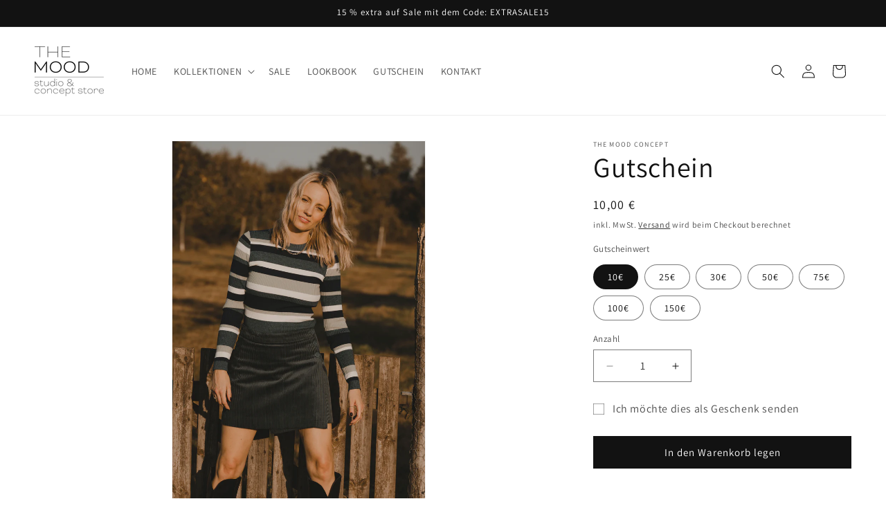

--- FILE ---
content_type: text/html; charset=utf-8
request_url: https://www.themoodconcept.de/products/gutschein
body_size: 80699
content:
<!doctype html>
<html class="no-js" lang="de">
  <head>
    <meta charset="utf-8">
    <meta http-equiv="X-UA-Compatible" content="IE=edge">
    <meta name="viewport" content="width=device-width,initial-scale=1">
    <meta name="theme-color" content="">
    <link rel="canonical" href="https://www.themoodconcept.de/products/gutschein"><link rel="icon" type="image/png" href="//www.themoodconcept.de/cdn/shop/files/themoodconcept_logo_favicon.png?crop=center&height=32&v=1642073335&width=32"><link rel="preconnect" href="https://fonts.shopifycdn.com" crossorigin><title>
      Gutschein
 &ndash; The Mood Concept</title>

    
      <meta name="description" content="Der Geschenkgutschein wird ganz bequem per E-Mail zugestellt und enthält eine genaue Anleitung, um ihn an der Kasse einzulösen. Es fallen keine zusätzlichen Gebühren an.">
    

    

<meta property="og:site_name" content="The Mood Concept">
<meta property="og:url" content="https://www.themoodconcept.de/products/gutschein">
<meta property="og:title" content="Gutschein">
<meta property="og:type" content="product">
<meta property="og:description" content="Der Geschenkgutschein wird ganz bequem per E-Mail zugestellt und enthält eine genaue Anleitung, um ihn an der Kasse einzulösen. Es fallen keine zusätzlichen Gebühren an."><meta property="og:image" content="http://www.themoodconcept.de/cdn/shop/files/A7A9137Onlineshop.png?v=1705486175">
  <meta property="og:image:secure_url" content="https://www.themoodconcept.de/cdn/shop/files/A7A9137Onlineshop.png?v=1705486175">
  <meta property="og:image:width" content="2953">
  <meta property="og:image:height" content="4427"><meta property="og:price:amount" content="10,00">
  <meta property="og:price:currency" content="EUR"><meta name="twitter:card" content="summary_large_image">
<meta name="twitter:title" content="Gutschein">
<meta name="twitter:description" content="Der Geschenkgutschein wird ganz bequem per E-Mail zugestellt und enthält eine genaue Anleitung, um ihn an der Kasse einzulösen. Es fallen keine zusätzlichen Gebühren an.">


    <script src="//www.themoodconcept.de/cdn/shop/t/3/assets/constants.js?v=58251544750838685771708688941" defer="defer"></script>
    <script src="//www.themoodconcept.de/cdn/shop/t/3/assets/pubsub.js?v=158357773527763999511708688942" defer="defer"></script>
    <script src="//www.themoodconcept.de/cdn/shop/t/3/assets/global.js?v=37284204640041572741708688942" defer="defer"></script><script src="//www.themoodconcept.de/cdn/shop/t/3/assets/animations.js?v=88693664871331136111708688941" defer="defer"></script><script>window.performance && window.performance.mark && window.performance.mark('shopify.content_for_header.start');</script><meta name="facebook-domain-verification" content="zsp0g2ilx2acyw97zid3z76zupumum">
<meta name="facebook-domain-verification" content="pnkso59tu6eh6pn3lsfbpc2cd8nuy6">
<meta name="google-site-verification" content="t4VmyyhuYYCvOSTM5cyfYeppx67Mlf8MF1sbdbfGCU8">
<meta id="shopify-digital-wallet" name="shopify-digital-wallet" content="/61136077044/digital_wallets/dialog">
<meta name="shopify-checkout-api-token" content="fefff33056c8a332153e1f1b81efc99b">
<meta id="in-context-paypal-metadata" data-shop-id="61136077044" data-venmo-supported="false" data-environment="production" data-locale="de_DE" data-paypal-v4="true" data-currency="EUR">
<link rel="alternate" type="application/json+oembed" href="https://www.themoodconcept.de/products/gutschein.oembed">
<script async="async" src="/checkouts/internal/preloads.js?locale=de-DE"></script>
<script id="apple-pay-shop-capabilities" type="application/json">{"shopId":61136077044,"countryCode":"DE","currencyCode":"EUR","merchantCapabilities":["supports3DS"],"merchantId":"gid:\/\/shopify\/Shop\/61136077044","merchantName":"The Mood Concept","requiredBillingContactFields":["postalAddress","email"],"requiredShippingContactFields":["postalAddress","email"],"shippingType":"shipping","supportedNetworks":["visa","maestro","masterCard","amex"],"total":{"type":"pending","label":"The Mood Concept","amount":"1.00"},"shopifyPaymentsEnabled":true,"supportsSubscriptions":true}</script>
<script id="shopify-features" type="application/json">{"accessToken":"fefff33056c8a332153e1f1b81efc99b","betas":["rich-media-storefront-analytics"],"domain":"www.themoodconcept.de","predictiveSearch":true,"shopId":61136077044,"locale":"de"}</script>
<script>var Shopify = Shopify || {};
Shopify.shop = "the-mood-concept.myshopify.com";
Shopify.locale = "de";
Shopify.currency = {"active":"EUR","rate":"1.0"};
Shopify.country = "DE";
Shopify.theme = {"name":"Updated HEIMATMEDIA THEME - Menü neu","id":149578809610,"schema_name":"Dawn","schema_version":"13.0.1","theme_store_id":887,"role":"main"};
Shopify.theme.handle = "null";
Shopify.theme.style = {"id":null,"handle":null};
Shopify.cdnHost = "www.themoodconcept.de/cdn";
Shopify.routes = Shopify.routes || {};
Shopify.routes.root = "/";</script>
<script type="module">!function(o){(o.Shopify=o.Shopify||{}).modules=!0}(window);</script>
<script>!function(o){function n(){var o=[];function n(){o.push(Array.prototype.slice.apply(arguments))}return n.q=o,n}var t=o.Shopify=o.Shopify||{};t.loadFeatures=n(),t.autoloadFeatures=n()}(window);</script>
<script id="shop-js-analytics" type="application/json">{"pageType":"product"}</script>
<script defer="defer" async type="module" src="//www.themoodconcept.de/cdn/shopifycloud/shop-js/modules/v2/client.init-shop-cart-sync_BH0MO3MH.de.esm.js"></script>
<script defer="defer" async type="module" src="//www.themoodconcept.de/cdn/shopifycloud/shop-js/modules/v2/chunk.common_BErAfWaM.esm.js"></script>
<script defer="defer" async type="module" src="//www.themoodconcept.de/cdn/shopifycloud/shop-js/modules/v2/chunk.modal_DqzNaksh.esm.js"></script>
<script type="module">
  await import("//www.themoodconcept.de/cdn/shopifycloud/shop-js/modules/v2/client.init-shop-cart-sync_BH0MO3MH.de.esm.js");
await import("//www.themoodconcept.de/cdn/shopifycloud/shop-js/modules/v2/chunk.common_BErAfWaM.esm.js");
await import("//www.themoodconcept.de/cdn/shopifycloud/shop-js/modules/v2/chunk.modal_DqzNaksh.esm.js");

  window.Shopify.SignInWithShop?.initShopCartSync?.({"fedCMEnabled":true,"windoidEnabled":true});

</script>
<script id="__st">var __st={"a":61136077044,"offset":3600,"reqid":"7c5b5933-973e-40a8-8b3f-5a939d39f14d-1769975892","pageurl":"www.themoodconcept.de\/products\/gutschein","u":"a348320c11d6","p":"product","rtyp":"product","rid":7524266934516};</script>
<script>window.ShopifyPaypalV4VisibilityTracking = true;</script>
<script id="captcha-bootstrap">!function(){'use strict';const t='contact',e='account',n='new_comment',o=[[t,t],['blogs',n],['comments',n],[t,'customer']],c=[[e,'customer_login'],[e,'guest_login'],[e,'recover_customer_password'],[e,'create_customer']],r=t=>t.map((([t,e])=>`form[action*='/${t}']:not([data-nocaptcha='true']) input[name='form_type'][value='${e}']`)).join(','),a=t=>()=>t?[...document.querySelectorAll(t)].map((t=>t.form)):[];function s(){const t=[...o],e=r(t);return a(e)}const i='password',u='form_key',d=['recaptcha-v3-token','g-recaptcha-response','h-captcha-response',i],f=()=>{try{return window.sessionStorage}catch{return}},m='__shopify_v',_=t=>t.elements[u];function p(t,e,n=!1){try{const o=window.sessionStorage,c=JSON.parse(o.getItem(e)),{data:r}=function(t){const{data:e,action:n}=t;return t[m]||n?{data:e,action:n}:{data:t,action:n}}(c);for(const[e,n]of Object.entries(r))t.elements[e]&&(t.elements[e].value=n);n&&o.removeItem(e)}catch(o){console.error('form repopulation failed',{error:o})}}const l='form_type',E='cptcha';function T(t){t.dataset[E]=!0}const w=window,h=w.document,L='Shopify',v='ce_forms',y='captcha';let A=!1;((t,e)=>{const n=(g='f06e6c50-85a8-45c8-87d0-21a2b65856fe',I='https://cdn.shopify.com/shopifycloud/storefront-forms-hcaptcha/ce_storefront_forms_captcha_hcaptcha.v1.5.2.iife.js',D={infoText:'Durch hCaptcha geschützt',privacyText:'Datenschutz',termsText:'Allgemeine Geschäftsbedingungen'},(t,e,n)=>{const o=w[L][v],c=o.bindForm;if(c)return c(t,g,e,D).then(n);var r;o.q.push([[t,g,e,D],n]),r=I,A||(h.body.append(Object.assign(h.createElement('script'),{id:'captcha-provider',async:!0,src:r})),A=!0)});var g,I,D;w[L]=w[L]||{},w[L][v]=w[L][v]||{},w[L][v].q=[],w[L][y]=w[L][y]||{},w[L][y].protect=function(t,e){n(t,void 0,e),T(t)},Object.freeze(w[L][y]),function(t,e,n,w,h,L){const[v,y,A,g]=function(t,e,n){const i=e?o:[],u=t?c:[],d=[...i,...u],f=r(d),m=r(i),_=r(d.filter((([t,e])=>n.includes(e))));return[a(f),a(m),a(_),s()]}(w,h,L),I=t=>{const e=t.target;return e instanceof HTMLFormElement?e:e&&e.form},D=t=>v().includes(t);t.addEventListener('submit',(t=>{const e=I(t);if(!e)return;const n=D(e)&&!e.dataset.hcaptchaBound&&!e.dataset.recaptchaBound,o=_(e),c=g().includes(e)&&(!o||!o.value);(n||c)&&t.preventDefault(),c&&!n&&(function(t){try{if(!f())return;!function(t){const e=f();if(!e)return;const n=_(t);if(!n)return;const o=n.value;o&&e.removeItem(o)}(t);const e=Array.from(Array(32),(()=>Math.random().toString(36)[2])).join('');!function(t,e){_(t)||t.append(Object.assign(document.createElement('input'),{type:'hidden',name:u})),t.elements[u].value=e}(t,e),function(t,e){const n=f();if(!n)return;const o=[...t.querySelectorAll(`input[type='${i}']`)].map((({name:t})=>t)),c=[...d,...o],r={};for(const[a,s]of new FormData(t).entries())c.includes(a)||(r[a]=s);n.setItem(e,JSON.stringify({[m]:1,action:t.action,data:r}))}(t,e)}catch(e){console.error('failed to persist form',e)}}(e),e.submit())}));const S=(t,e)=>{t&&!t.dataset[E]&&(n(t,e.some((e=>e===t))),T(t))};for(const o of['focusin','change'])t.addEventListener(o,(t=>{const e=I(t);D(e)&&S(e,y())}));const B=e.get('form_key'),M=e.get(l),P=B&&M;t.addEventListener('DOMContentLoaded',(()=>{const t=y();if(P)for(const e of t)e.elements[l].value===M&&p(e,B);[...new Set([...A(),...v().filter((t=>'true'===t.dataset.shopifyCaptcha))])].forEach((e=>S(e,t)))}))}(h,new URLSearchParams(w.location.search),n,t,e,['guest_login'])})(!0,!0)}();</script>
<script integrity="sha256-4kQ18oKyAcykRKYeNunJcIwy7WH5gtpwJnB7kiuLZ1E=" data-source-attribution="shopify.loadfeatures" defer="defer" src="//www.themoodconcept.de/cdn/shopifycloud/storefront/assets/storefront/load_feature-a0a9edcb.js" crossorigin="anonymous"></script>
<script data-source-attribution="shopify.dynamic_checkout.dynamic.init">var Shopify=Shopify||{};Shopify.PaymentButton=Shopify.PaymentButton||{isStorefrontPortableWallets:!0,init:function(){window.Shopify.PaymentButton.init=function(){};var t=document.createElement("script");t.src="https://www.themoodconcept.de/cdn/shopifycloud/portable-wallets/latest/portable-wallets.de.js",t.type="module",document.head.appendChild(t)}};
</script>
<script data-source-attribution="shopify.dynamic_checkout.buyer_consent">
  function portableWalletsHideBuyerConsent(e){var t=document.getElementById("shopify-buyer-consent"),n=document.getElementById("shopify-subscription-policy-button");t&&n&&(t.classList.add("hidden"),t.setAttribute("aria-hidden","true"),n.removeEventListener("click",e))}function portableWalletsShowBuyerConsent(e){var t=document.getElementById("shopify-buyer-consent"),n=document.getElementById("shopify-subscription-policy-button");t&&n&&(t.classList.remove("hidden"),t.removeAttribute("aria-hidden"),n.addEventListener("click",e))}window.Shopify?.PaymentButton&&(window.Shopify.PaymentButton.hideBuyerConsent=portableWalletsHideBuyerConsent,window.Shopify.PaymentButton.showBuyerConsent=portableWalletsShowBuyerConsent);
</script>
<script data-source-attribution="shopify.dynamic_checkout.cart.bootstrap">document.addEventListener("DOMContentLoaded",(function(){function t(){return document.querySelector("shopify-accelerated-checkout-cart, shopify-accelerated-checkout")}if(t())Shopify.PaymentButton.init();else{new MutationObserver((function(e,n){t()&&(Shopify.PaymentButton.init(),n.disconnect())})).observe(document.body,{childList:!0,subtree:!0})}}));
</script>
<link id="shopify-accelerated-checkout-styles" rel="stylesheet" media="screen" href="https://www.themoodconcept.de/cdn/shopifycloud/portable-wallets/latest/accelerated-checkout-backwards-compat.css" crossorigin="anonymous">
<style id="shopify-accelerated-checkout-cart">
        #shopify-buyer-consent {
  margin-top: 1em;
  display: inline-block;
  width: 100%;
}

#shopify-buyer-consent.hidden {
  display: none;
}

#shopify-subscription-policy-button {
  background: none;
  border: none;
  padding: 0;
  text-decoration: underline;
  font-size: inherit;
  cursor: pointer;
}

#shopify-subscription-policy-button::before {
  box-shadow: none;
}

      </style>
<script id="sections-script" data-sections="header" defer="defer" src="//www.themoodconcept.de/cdn/shop/t/3/compiled_assets/scripts.js?v=1282"></script>
<script>window.performance && window.performance.mark && window.performance.mark('shopify.content_for_header.end');</script>


    <style data-shopify>
      @font-face {
  font-family: Assistant;
  font-weight: 400;
  font-style: normal;
  font-display: swap;
  src: url("//www.themoodconcept.de/cdn/fonts/assistant/assistant_n4.9120912a469cad1cc292572851508ca49d12e768.woff2") format("woff2"),
       url("//www.themoodconcept.de/cdn/fonts/assistant/assistant_n4.6e9875ce64e0fefcd3f4446b7ec9036b3ddd2985.woff") format("woff");
}

      @font-face {
  font-family: Assistant;
  font-weight: 700;
  font-style: normal;
  font-display: swap;
  src: url("//www.themoodconcept.de/cdn/fonts/assistant/assistant_n7.bf44452348ec8b8efa3aa3068825305886b1c83c.woff2") format("woff2"),
       url("//www.themoodconcept.de/cdn/fonts/assistant/assistant_n7.0c887fee83f6b3bda822f1150b912c72da0f7b64.woff") format("woff");
}

      
      
      @font-face {
  font-family: Assistant;
  font-weight: 400;
  font-style: normal;
  font-display: swap;
  src: url("//www.themoodconcept.de/cdn/fonts/assistant/assistant_n4.9120912a469cad1cc292572851508ca49d12e768.woff2") format("woff2"),
       url("//www.themoodconcept.de/cdn/fonts/assistant/assistant_n4.6e9875ce64e0fefcd3f4446b7ec9036b3ddd2985.woff") format("woff");
}


      
        :root,
        .color-scheme-1 {
          --color-background: 255,255,255;
        
          --gradient-background: #ffffff;
        

        

        --color-foreground: 18,18,18;
        --color-background-contrast: 191,191,191;
        --color-shadow: 18,18,18;
        --color-button: 18,18,18;
        --color-button-text: 255,255,255;
        --color-secondary-button: 255,255,255;
        --color-secondary-button-text: 18,18,18;
        --color-link: 18,18,18;
        --color-badge-foreground: 18,18,18;
        --color-badge-background: 255,255,255;
        --color-badge-border: 18,18,18;
        --payment-terms-background-color: rgb(255 255 255);
      }
      
        
        .color-scheme-2 {
          --color-background: 243,243,243;
        
          --gradient-background: #f3f3f3;
        

        

        --color-foreground: 18,18,18;
        --color-background-contrast: 179,179,179;
        --color-shadow: 18,18,18;
        --color-button: 18,18,18;
        --color-button-text: 243,243,243;
        --color-secondary-button: 243,243,243;
        --color-secondary-button-text: 18,18,18;
        --color-link: 18,18,18;
        --color-badge-foreground: 18,18,18;
        --color-badge-background: 243,243,243;
        --color-badge-border: 18,18,18;
        --payment-terms-background-color: rgb(243 243 243);
      }
      
        
        .color-scheme-3 {
          --color-background: 36,40,51;
        
          --gradient-background: #242833;
        

        

        --color-foreground: 255,255,255;
        --color-background-contrast: 47,52,66;
        --color-shadow: 18,18,18;
        --color-button: 255,255,255;
        --color-button-text: 0,0,0;
        --color-secondary-button: 36,40,51;
        --color-secondary-button-text: 255,255,255;
        --color-link: 255,255,255;
        --color-badge-foreground: 255,255,255;
        --color-badge-background: 36,40,51;
        --color-badge-border: 255,255,255;
        --payment-terms-background-color: rgb(36 40 51);
      }
      
        
        .color-scheme-4 {
          --color-background: 18,18,18;
        
          --gradient-background: #121212;
        

        

        --color-foreground: 255,255,255;
        --color-background-contrast: 146,146,146;
        --color-shadow: 18,18,18;
        --color-button: 255,255,255;
        --color-button-text: 18,18,18;
        --color-secondary-button: 18,18,18;
        --color-secondary-button-text: 255,255,255;
        --color-link: 255,255,255;
        --color-badge-foreground: 255,255,255;
        --color-badge-background: 18,18,18;
        --color-badge-border: 255,255,255;
        --payment-terms-background-color: rgb(18 18 18);
      }
      
        
        .color-scheme-5 {
          --color-background: 51,79,180;
        
          --gradient-background: #334fb4;
        

        

        --color-foreground: 255,255,255;
        --color-background-contrast: 23,35,81;
        --color-shadow: 18,18,18;
        --color-button: 255,255,255;
        --color-button-text: 51,79,180;
        --color-secondary-button: 51,79,180;
        --color-secondary-button-text: 255,255,255;
        --color-link: 255,255,255;
        --color-badge-foreground: 255,255,255;
        --color-badge-background: 51,79,180;
        --color-badge-border: 255,255,255;
        --payment-terms-background-color: rgb(51 79 180);
      }
      

      body, .color-scheme-1, .color-scheme-2, .color-scheme-3, .color-scheme-4, .color-scheme-5 {
        color: rgba(var(--color-foreground), 0.75);
        background-color: rgb(var(--color-background));
      }

      :root {
        --font-body-family: Assistant, sans-serif;
        --font-body-style: normal;
        --font-body-weight: 400;
        --font-body-weight-bold: 700;

        --font-heading-family: Assistant, sans-serif;
        --font-heading-style: normal;
        --font-heading-weight: 400;

        --font-body-scale: 1.0;
        --font-heading-scale: 1.0;

        --media-padding: px;
        --media-border-opacity: 0.05;
        --media-border-width: 1px;
        --media-radius: 0px;
        --media-shadow-opacity: 0.0;
        --media-shadow-horizontal-offset: 0px;
        --media-shadow-vertical-offset: 0px;
        --media-shadow-blur-radius: 0px;
        --media-shadow-visible: 0;

        --page-width: 160rem;
        --page-width-margin: 0rem;

        --product-card-image-padding: 0.0rem;
        --product-card-corner-radius: 0.0rem;
        --product-card-text-alignment: left;
        --product-card-border-width: 0.0rem;
        --product-card-border-opacity: 0.0;
        --product-card-shadow-opacity: 0.1;
        --product-card-shadow-visible: 1;
        --product-card-shadow-horizontal-offset: 0.0rem;
        --product-card-shadow-vertical-offset: 0.0rem;
        --product-card-shadow-blur-radius: 0.0rem;

        --collection-card-image-padding: 0.0rem;
        --collection-card-corner-radius: 0.0rem;
        --collection-card-text-alignment: left;
        --collection-card-border-width: 0.0rem;
        --collection-card-border-opacity: 0.0;
        --collection-card-shadow-opacity: 0.1;
        --collection-card-shadow-visible: 1;
        --collection-card-shadow-horizontal-offset: 0.0rem;
        --collection-card-shadow-vertical-offset: 0.0rem;
        --collection-card-shadow-blur-radius: 0.0rem;

        --blog-card-image-padding: 0.0rem;
        --blog-card-corner-radius: 0.0rem;
        --blog-card-text-alignment: left;
        --blog-card-border-width: 0.0rem;
        --blog-card-border-opacity: 0.0;
        --blog-card-shadow-opacity: 0.1;
        --blog-card-shadow-visible: 1;
        --blog-card-shadow-horizontal-offset: 0.0rem;
        --blog-card-shadow-vertical-offset: 0.0rem;
        --blog-card-shadow-blur-radius: 0.0rem;

        --badge-corner-radius: 4.0rem;

        --popup-border-width: 1px;
        --popup-border-opacity: 0.1;
        --popup-corner-radius: 0px;
        --popup-shadow-opacity: 0.0;
        --popup-shadow-horizontal-offset: 0px;
        --popup-shadow-vertical-offset: 0px;
        --popup-shadow-blur-radius: 0px;

        --drawer-border-width: 1px;
        --drawer-border-opacity: 0.1;
        --drawer-shadow-opacity: 0.0;
        --drawer-shadow-horizontal-offset: 0px;
        --drawer-shadow-vertical-offset: 0px;
        --drawer-shadow-blur-radius: 0px;

        --spacing-sections-desktop: 0px;
        --spacing-sections-mobile: 0px;

        --grid-desktop-vertical-spacing: 8px;
        --grid-desktop-horizontal-spacing: 8px;
        --grid-mobile-vertical-spacing: 4px;
        --grid-mobile-horizontal-spacing: 4px;

        --text-boxes-border-opacity: 0.0;
        --text-boxes-border-width: 0px;
        --text-boxes-radius: 0px;
        --text-boxes-shadow-opacity: 0.0;
        --text-boxes-shadow-visible: 0;
        --text-boxes-shadow-horizontal-offset: 0px;
        --text-boxes-shadow-vertical-offset: 0px;
        --text-boxes-shadow-blur-radius: 0px;

        --buttons-radius: 0px;
        --buttons-radius-outset: 0px;
        --buttons-border-width: 1px;
        --buttons-border-opacity: 1.0;
        --buttons-shadow-opacity: 0.0;
        --buttons-shadow-visible: 0;
        --buttons-shadow-horizontal-offset: 0px;
        --buttons-shadow-vertical-offset: 0px;
        --buttons-shadow-blur-radius: 0px;
        --buttons-border-offset: 0px;

        --inputs-radius: 0px;
        --inputs-border-width: 1px;
        --inputs-border-opacity: 0.55;
        --inputs-shadow-opacity: 0.0;
        --inputs-shadow-horizontal-offset: 0px;
        --inputs-margin-offset: 0px;
        --inputs-shadow-vertical-offset: 0px;
        --inputs-shadow-blur-radius: 0px;
        --inputs-radius-outset: 0px;

        --variant-pills-radius: 40px;
        --variant-pills-border-width: 1px;
        --variant-pills-border-opacity: 0.55;
        --variant-pills-shadow-opacity: 0.0;
        --variant-pills-shadow-horizontal-offset: 0px;
        --variant-pills-shadow-vertical-offset: 0px;
        --variant-pills-shadow-blur-radius: 0px;
      }

      *,
      *::before,
      *::after {
        box-sizing: inherit;
      }

      html {
        box-sizing: border-box;
        font-size: calc(var(--font-body-scale) * 62.5%);
        height: 100%;
      }

      body {
        display: grid;
        grid-template-rows: auto auto 1fr auto;
        grid-template-columns: 100%;
        min-height: 100%;
        margin: 0;
        font-size: 1.5rem;
        letter-spacing: 0.06rem;
        line-height: calc(1 + 0.8 / var(--font-body-scale));
        font-family: var(--font-body-family);
        font-style: var(--font-body-style);
        font-weight: var(--font-body-weight);
      }

      @media screen and (min-width: 750px) {
        body {
          font-size: 1.6rem;
        }
      }
    </style>

    <link href="//www.themoodconcept.de/cdn/shop/t/3/assets/base.css?v=93405971894151239851708688941" rel="stylesheet" type="text/css" media="all" />
<link rel="preload" as="font" href="//www.themoodconcept.de/cdn/fonts/assistant/assistant_n4.9120912a469cad1cc292572851508ca49d12e768.woff2" type="font/woff2" crossorigin><link rel="preload" as="font" href="//www.themoodconcept.de/cdn/fonts/assistant/assistant_n4.9120912a469cad1cc292572851508ca49d12e768.woff2" type="font/woff2" crossorigin><link href="//www.themoodconcept.de/cdn/shop/t/3/assets/component-localization-form.css?v=124545717069420038221708688941" rel="stylesheet" type="text/css" media="all" />
      <script src="//www.themoodconcept.de/cdn/shop/t/3/assets/localization-form.js?v=169565320306168926741708688942" defer="defer"></script><link
        rel="stylesheet"
        href="//www.themoodconcept.de/cdn/shop/t/3/assets/component-predictive-search.css?v=118923337488134913561708688941"
        media="print"
        onload="this.media='all'"
      ><script>
      document.documentElement.className = document.documentElement.className.replace('no-js', 'js');
      if (Shopify.designMode) {
        document.documentElement.classList.add('shopify-design-mode');
      }
    </script>
  <!-- BEGIN app block: shopify://apps/complianz-gdpr-cookie-consent/blocks/bc-block/e49729f0-d37d-4e24-ac65-e0e2f472ac27 -->

    
    
<link id='complianz-css' rel="stylesheet" href=https://cdn.shopify.com/extensions/019c040e-03b8-731c-ab77-232f75008d84/gdpr-legal-cookie-77/assets/complainz.css media="print" onload="this.media='all'">
    <style>
        #iubenda-iframe.iubenda-iframe-branded > div.purposes-header,
        #iubenda-iframe.iubenda-iframe-branded > div.iub-cmp-header,
        #purposes-container > div.purposes-header,
        #iubenda-cs-banner .iubenda-cs-brand {
            background-color: #ffffff !important;
            color: #000000!important;
        }
        #iubenda-iframe.iubenda-iframe-branded .purposes-header .iub-btn-cp ,
        #iubenda-iframe.iubenda-iframe-branded .purposes-header .iub-btn-cp:hover,
        #iubenda-iframe.iubenda-iframe-branded .purposes-header .iub-btn-back:hover  {
            background-color: #ffffff !important;
            opacity: 1 !important;
        }
        #iubenda-cs-banner .iub-toggle .iub-toggle-label {
            color: #ffffff!important;
        }
        #iubenda-iframe.iubenda-iframe-branded .purposes-header .iub-btn-cp:hover,
        #iubenda-iframe.iubenda-iframe-branded .purposes-header .iub-btn-back:hover {
            background-color: #000000!important;
            color: #ffffff!important;
        }
        #iubenda-cs-banner #iubenda-cs-title {
            font-size: 14px !important;
        }
        #iubenda-cs-banner .iubenda-cs-content,
        #iubenda-cs-title,
        .iub-toggle-checkbox.granular-control-checkbox span {
            background-color: #ffffff !important;
            color: #000000 !important;
            font-size: 14px !important;
        }
        #iubenda-cs-banner .iubenda-cs-close-btn {
            font-size: 14px !important;
            background-color: #ffffff !important;
        }
        #iubenda-cs-banner .iubenda-cs-opt-group {
            color: #ffffff !important;
        }
        #iubenda-cs-banner .iubenda-cs-opt-group button,
        .iubenda-alert button.iubenda-button-cancel {
            background-color: #000000!important;
            color: #ffffff!important;
        }
        #iubenda-cs-banner .iubenda-cs-opt-group button.iubenda-cs-accept-btn,
        #iubenda-cs-banner .iubenda-cs-opt-group button.iubenda-cs-btn-primary,
        .iubenda-alert button.iubenda-button-confirm {
            background-color: #000000 !important;
            color: #ffffff !important;
        }
        #iubenda-cs-banner .iubenda-cs-opt-group button.iubenda-cs-reject-btn {
            background-color: #000000!important;
            color: #ffffff!important;
        }

        #iubenda-cs-banner .iubenda-banner-content button {
            cursor: pointer !important;
            color: currentColor !important;
            text-decoration: underline !important;
            border: none !important;
            background-color: transparent !important;
            font-size: 100% !important;
            padding: 0 !important;
        }

        #iubenda-cs-banner .iubenda-cs-opt-group button {
            border-radius: 4px !important;
            padding-block: 10px !important;
        }
        @media (min-width: 640px) {
            #iubenda-cs-banner.iubenda-cs-default-floating:not(.iubenda-cs-top):not(.iubenda-cs-center) .iubenda-cs-container, #iubenda-cs-banner.iubenda-cs-default-floating:not(.iubenda-cs-bottom):not(.iubenda-cs-center) .iubenda-cs-container, #iubenda-cs-banner.iubenda-cs-default-floating.iubenda-cs-center:not(.iubenda-cs-top):not(.iubenda-cs-bottom) .iubenda-cs-container {
                width: 560px !important;
            }
            #iubenda-cs-banner.iubenda-cs-default-floating:not(.iubenda-cs-top):not(.iubenda-cs-center) .iubenda-cs-opt-group, #iubenda-cs-banner.iubenda-cs-default-floating:not(.iubenda-cs-bottom):not(.iubenda-cs-center) .iubenda-cs-opt-group, #iubenda-cs-banner.iubenda-cs-default-floating.iubenda-cs-center:not(.iubenda-cs-top):not(.iubenda-cs-bottom) .iubenda-cs-opt-group {
                flex-direction: row !important;
            }
            #iubenda-cs-banner .iubenda-cs-opt-group button:not(:last-of-type),
            #iubenda-cs-banner .iubenda-cs-opt-group button {
                margin-right: 4px !important;
            }
            #iubenda-cs-banner .iubenda-cs-container .iubenda-cs-brand {
                position: absolute !important;
                inset-block-start: 6px;
            }
        }
        #iubenda-cs-banner.iubenda-cs-default-floating:not(.iubenda-cs-top):not(.iubenda-cs-center) .iubenda-cs-opt-group > div, #iubenda-cs-banner.iubenda-cs-default-floating:not(.iubenda-cs-bottom):not(.iubenda-cs-center) .iubenda-cs-opt-group > div, #iubenda-cs-banner.iubenda-cs-default-floating.iubenda-cs-center:not(.iubenda-cs-top):not(.iubenda-cs-bottom) .iubenda-cs-opt-group > div {
            flex-direction: row-reverse;
            width: 100% !important;
        }

        .iubenda-cs-brand-badge-outer, .iubenda-cs-brand-badge, #iubenda-cs-banner.iubenda-cs-default-floating.iubenda-cs-bottom .iubenda-cs-brand-badge-outer,
        #iubenda-cs-banner.iubenda-cs-default.iubenda-cs-bottom .iubenda-cs-brand-badge-outer,
        #iubenda-cs-banner.iubenda-cs-default:not(.iubenda-cs-left) .iubenda-cs-brand-badge-outer,
        #iubenda-cs-banner.iubenda-cs-default-floating:not(.iubenda-cs-left) .iubenda-cs-brand-badge-outer {
            display: none !important
        }

        #iubenda-cs-banner:not(.iubenda-cs-top):not(.iubenda-cs-bottom) .iubenda-cs-container.iubenda-cs-themed {
            flex-direction: row !important;
        }

        #iubenda-cs-banner #iubenda-cs-title,
        #iubenda-cs-banner #iubenda-cs-custom-title {
            justify-self: center !important;
            font-size: 14px !important;
            font-family: -apple-system,sans-serif !important;
            margin-inline: auto !important;
            width: 55% !important;
            text-align: center;
            font-weight: 600;
            visibility: unset;
        }

        @media (max-width: 640px) {
            #iubenda-cs-banner #iubenda-cs-title,
            #iubenda-cs-banner #iubenda-cs-custom-title {
                display: block;
            }
        }

        #iubenda-cs-banner .iubenda-cs-brand img {
            max-width: 110px !important;
            min-height: 32px !important;
        }
        #iubenda-cs-banner .iubenda-cs-container .iubenda-cs-brand {
            background: none !important;
            padding: 0px !important;
            margin-block-start:10px !important;
            margin-inline-start:16px !important;
        }

        #iubenda-cs-banner .iubenda-cs-opt-group button {
            padding-inline: 4px !important;
        }

    </style>
    
    
    
    

    <script type="text/javascript">
        function loadScript(src) {
            return new Promise((resolve, reject) => {
                const s = document.createElement("script");
                s.src = src;
                s.charset = "UTF-8";
                s.onload = resolve;
                s.onerror = reject;
                document.head.appendChild(s);
            });
        }

        function filterGoogleConsentModeURLs(domainsArray) {
            const googleConsentModeComplianzURls = [
                // 197, # Google Tag Manager:
                {"domain":"s.www.googletagmanager.com", "path":""},
                {"domain":"www.tagmanager.google.com", "path":""},
                {"domain":"www.googletagmanager.com", "path":""},
                {"domain":"googletagmanager.com", "path":""},
                {"domain":"tagassistant.google.com", "path":""},
                {"domain":"tagmanager.google.com", "path":""},

                // 2110, # Google Analytics 4:
                {"domain":"www.analytics.google.com", "path":""},
                {"domain":"www.google-analytics.com", "path":""},
                {"domain":"ssl.google-analytics.com", "path":""},
                {"domain":"google-analytics.com", "path":""},
                {"domain":"analytics.google.com", "path":""},
                {"domain":"region1.google-analytics.com", "path":""},
                {"domain":"region1.analytics.google.com", "path":""},
                {"domain":"*.google-analytics.com", "path":""},
                {"domain":"www.googletagmanager.com", "path":"/gtag/js?id=G"},
                {"domain":"googletagmanager.com", "path":"/gtag/js?id=UA"},
                {"domain":"www.googletagmanager.com", "path":"/gtag/js?id=UA"},
                {"domain":"googletagmanager.com", "path":"/gtag/js?id=G"},

                // 177, # Google Ads conversion tracking:
                {"domain":"googlesyndication.com", "path":""},
                {"domain":"media.admob.com", "path":""},
                {"domain":"gmodules.com", "path":""},
                {"domain":"ad.ytsa.net", "path":""},
                {"domain":"dartmotif.net", "path":""},
                {"domain":"dmtry.com", "path":""},
                {"domain":"go.channelintelligence.com", "path":""},
                {"domain":"googleusercontent.com", "path":""},
                {"domain":"googlevideo.com", "path":""},
                {"domain":"gvt1.com", "path":""},
                {"domain":"links.channelintelligence.com", "path":""},
                {"domain":"obrasilinteirojoga.com.br", "path":""},
                {"domain":"pcdn.tcgmsrv.net", "path":""},
                {"domain":"rdr.tag.channelintelligence.com", "path":""},
                {"domain":"static.googleadsserving.cn", "path":""},
                {"domain":"studioapi.doubleclick.com", "path":""},
                {"domain":"teracent.net", "path":""},
                {"domain":"ttwbs.channelintelligence.com", "path":""},
                {"domain":"wtb.channelintelligence.com", "path":""},
                {"domain":"youknowbest.com", "path":""},
                {"domain":"doubleclick.net", "path":""},
                {"domain":"redirector.gvt1.com", "path":""},

                //116, # Google Ads Remarketing
                {"domain":"googlesyndication.com", "path":""},
                {"domain":"media.admob.com", "path":""},
                {"domain":"gmodules.com", "path":""},
                {"domain":"ad.ytsa.net", "path":""},
                {"domain":"dartmotif.net", "path":""},
                {"domain":"dmtry.com", "path":""},
                {"domain":"go.channelintelligence.com", "path":""},
                {"domain":"googleusercontent.com", "path":""},
                {"domain":"googlevideo.com", "path":""},
                {"domain":"gvt1.com", "path":""},
                {"domain":"links.channelintelligence.com", "path":""},
                {"domain":"obrasilinteirojoga.com.br", "path":""},
                {"domain":"pcdn.tcgmsrv.net", "path":""},
                {"domain":"rdr.tag.channelintelligence.com", "path":""},
                {"domain":"static.googleadsserving.cn", "path":""},
                {"domain":"studioapi.doubleclick.com", "path":""},
                {"domain":"teracent.net", "path":""},
                {"domain":"ttwbs.channelintelligence.com", "path":""},
                {"domain":"wtb.channelintelligence.com", "path":""},
                {"domain":"youknowbest.com", "path":""},
                {"domain":"doubleclick.net", "path":""},
                {"domain":"redirector.gvt1.com", "path":""}
            ];

            if (!Array.isArray(domainsArray)) { 
                return [];
            }

            const blockedPairs = new Map();
            for (const rule of googleConsentModeComplianzURls) {
                if (!blockedPairs.has(rule.domain)) {
                    blockedPairs.set(rule.domain, new Set());
                }
                blockedPairs.get(rule.domain).add(rule.path);
            }

            return domainsArray.filter(item => {
                const paths = blockedPairs.get(item.d);
                return !(paths && paths.has(item.p));
            });
        }

        function setupAutoblockingByDomain() {
            // autoblocking by domain
            const autoblockByDomainArray = [];
            const prefixID = '10000' // to not get mixed with real metis ids
            let cmpBlockerDomains = []
            let cmpCmplcVendorsPurposes = {}
            let counter = 1
            for (const object of autoblockByDomainArray) {
                cmpBlockerDomains.push({
                    d: object.d,
                    p: object.path,
                    v: prefixID + counter,
                });
                counter++;
            }
            
            counter = 1
            for (const object of autoblockByDomainArray) {
                cmpCmplcVendorsPurposes[prefixID + counter] = object?.p ?? '1';
                counter++;
            }

            Object.defineProperty(window, "cmp_iub_vendors_purposes", {
                get() {
                    return cmpCmplcVendorsPurposes;
                },
                set(value) {
                    cmpCmplcVendorsPurposes = { ...cmpCmplcVendorsPurposes, ...value };
                }
            });
            const basicGmc = true;


            Object.defineProperty(window, "cmp_importblockerdomains", {
                get() {
                    if (basicGmc) {
                        return filterGoogleConsentModeURLs(cmpBlockerDomains);
                    }
                    return cmpBlockerDomains;
                },
                set(value) {
                    cmpBlockerDomains = [ ...cmpBlockerDomains, ...value ];
                }
            });
        }

        function enforceRejectionRecovery() {
            const base = (window._iub = window._iub || {});
            const featuresHolder = {};

            function lockFlagOn(holder) {
                const desc = Object.getOwnPropertyDescriptor(holder, 'rejection_recovery');
                if (!desc) {
                    Object.defineProperty(holder, 'rejection_recovery', {
                        get() { return true; },
                        set(_) { /* ignore */ },
                        enumerable: true,
                        configurable: false
                    });
                }
                return holder;
            }

            Object.defineProperty(base, 'csFeatures', {
                configurable: false,
                enumerable: true,
                get() {
                    return featuresHolder;
                },
                set(obj) {
                    if (obj && typeof obj === 'object') {
                        Object.keys(obj).forEach(k => {
                            if (k !== 'rejection_recovery') {
                                featuresHolder[k] = obj[k];
                            }
                        });
                    }
                    // we lock it, it won't try to redefine
                    lockFlagOn(featuresHolder);
                }
            });

            // Ensure an object is exposed even if read early
            if (!('csFeatures' in base)) {
                base.csFeatures = {};
            } else {
                // If someone already set it synchronously, merge and lock now.
                base.csFeatures = base.csFeatures;
            }
        }

        function splitDomains(joinedString) {
            if (!joinedString) {
                return []; // empty string -> empty array
            }
            return joinedString.split(";");
        }

        function setupWhitelist() {
            // Whitelist by domain:
            const whitelistString = "";
            const whitelist_array = [...splitDomains(whitelistString)];
            if (Array.isArray(window?.cmp_block_ignoredomains)) {
                window.cmp_block_ignoredomains = [...whitelist_array, ...window.cmp_block_ignoredomains];
            }
        }

        async function initIubenda() {
            const currentCsConfiguration = {"siteId":4388301,"cookiePolicyIds":{"en":65900986},"banner":{"acceptButtonDisplay":true,"rejectButtonDisplay":true,"customizeButtonDisplay":true,"position":"float-center","backgroundOverlay":false,"fontSize":"14px","content":"","acceptButtonCaption":"","rejectButtonCaption":"","customizeButtonCaption":"","backgroundColor":"#ffffff","textColor":"#000000","acceptButtonColor":"#000000","acceptButtonCaptionColor":"#ffffff","rejectButtonColor":"#000000","rejectButtonCaptionColor":"#ffffff","customizeButtonColor":"#000000","customizeButtonCaptionColor":"#ffffff","logo":"data:image\/png;base64,iVBORw0KGgoAAAANSUhEUgAAAfQAAAFqCAYAAADsuqi5AAAAAXNSR0IArs4c6QAAIABJREFUeF7snQeUJFW5x7\/vVvfM7s7OdFf1LElUxCfyUEExKyoLYhYQn\/gQFVCMYEZ5YsaI4RlQMaCAWZ+IYo6YxYw56woILDt9b\/fMzi4z3VXfO\/+lBneXrk5T3dXhu+dw9JztuuF379S\/7r1f4CAITiWi+5KWVgSkXq+\/d35+\/setftjq34MgmCGiNxLRJBFtqdVq5ywsLJRbPTdG\/z7h+\/7bmHktEdl8Pn\/O5s2br+\/H+Kenp2fz+fyZRDTbj\/ayakNEFpn5HGvtVVn1QdtVAkogXQIcBMGXiegh6VY7srU9z1r7ttWOrlgsHmKMuSKu5zpm3lgul\/+42npH5fmpqam9Jicnr43HU4miaGOlUlnh1dNhlkqlA0XkMiLaq6cNZV\/5DUS00Vp7efZd0R4oASWQBgEI+qeJ6OFpVJZSHRNEZOK6akQUplTvaqsRInqOtfb9q62oWCze2RjzSxX0xiQHSdBFZImZMfcjVURkWxRFD65Wqz8bqYHpYJTAGBPgQqFwW8\/zNgwQg7cS0b3QH2Z+mYh8YxD6hpd6rVb7y\/z8vF1tf1TQmxMcMEF\/[base64]\/Nz8\/bVCvWypSAEhgYAiroGUzFboK+nYi+MgqikSLKtUT02Li+SryzvCLF+hOrKpVKB4rIZUS0F360tLS09+Liot479wO+tqEElMCqCKigrwpfdw\/vJujdVTI+T6mgj89c60iVgBJYBQEV9FXA6\/[base64]\/2pTFtRAkogZ4SUEHvKd7GlaugD5WgZ7BC+tekiHzCOXdC\/1rUlpSAEugVARX0XpFtUq8Kugp6BsuuYZMi8jHn3ImD0h\/thxJQAt0TGDhBLxQKRxpj7kZEkYj8X6VS2dT98Ab2yXwQBKeJyCQROc\/zPj43N7cwsL3tf8dMqVQ6PYqitURUYeaPW2vn+9GNIAhmRAQ71mI\/2su6jTAMvzU\/P\/\/TrPuh7SsBJbB6AgMn6KsfktagBJSAElACSmD8CKigj9+c64iVgBJQAkpgBAmooI\/gpOqQlIASUAJKYPwIqKCP35zriJWAElACSmAECaigj+Ck6pCUgBJQAkpg\/AiooI\/fnOuIlYASUAJKYAQJqKCP4KTqkJSAElACSmD8CKigj9+c64iVgBJQAkpgBAmooI\/gpOqQlIASUAJKYPwIqKCP35zriJWAElACSmAECaigj+Ck6pCUgBJQAkpg\/AiooI\/fnOuIlYASUAJKYAQJqKCP4KTqkJSAElACSmD8CKigj9+c64iVgBJQAkpgBAmooI\/gpOqQlIASUAJKYPwIqKCP35zriJWAElACSmAECaigj+Ck6pCUgBJQAkpg\/AiooI\/fnOuIlYASUAJKYAQJqKCP4KTqkJSAElACSmD8CKigj9+c64iVgBJQAkpgBAmooI\/gpOqQlIASUAJKYPwIqKCP35zriJWAElACSmAECaigj+Ck6pCUgBJQAkpg\/AiooI\/fnOuIlYASUAJKYAQJqKCP4KTqkJSAElACSmD8CKigj9+c64iVgBJQAkpgBAmooI\/gpOqQlIASUAJKYPwIqKCP35zriJWAElACSmAECaigj+Ck6pCUgBJQAkpg\/AiooI\/fnPdixGZ2dnbqhhtuWJvL5dblcrkJEfHCMJwgoh1rzPO8G5hZ6vX6Dfl8fikMw23W2q1EFPWiQ1oneUEQTBljpur1+oTneWsxF2EYTsZsxPO8JWaO6vX6Ur1e37527dptW7ZsWSQiUX5KQAkMHwEV9OGbs0HosfF9\/45EdC8iugszHyAiBWZeR0QQDgi5F\/\/vyhpbisX7BiJaFpFFZoag\/ymKot9EUXT5\/Pz8r4kIv9PSOYE1vu\/fVUTuboy5ExHdTkSmmHl9PA9r4o+rmwQd80BEYcx8OxFtI6KqiPyemX8lIj91zmFOtCgBJTAEBDgIguOJ6AUigpcwMXONiL5Uq9XOXVhYKA\/BGAami9PT0wfk8\/mzRAQvVBPz3BZF0Usqlcq3B6ajnXWEp6enS57n3dIYA8F4BBHdn5n9zqpp69fYHX6Pmb\/EzD+64YYbrty6desW3THejB3Pzs7uJSK3FJH7EdFDiOi+8cdUW6Db\/ZGIzDHzZUT05SiKfhFF0VXz8\/NuWOdk9\/dduxx68TtmxscrWGLdl8GWiK6M\/6vg34wxzlq7MKy8e8FN60wmAEH\/AhE9fLefiIh8eu3atSdfc801+GrX0oLA7OzsPmEYfp6ZD23w0\/OttU8ZMog8MzNzt3w+\/yQRgVjckogKK0fofRgLXnJXisjPReQDQ\/xBlCYqUygUjvA8D2vpkHhOcCrSj4Jj+IqIQHC+KyIfrFQqvxo2oUl43\/WDXydt4NQEIu5EBIL\/Z2b+loh81TkH\/lqUQEMCEPQvx1\/4u\/xARPD1+GTn3EeVXUsCuK98ExE9L+GXF1prT2lZywD8YMOGDXuFYXhfETmdmbH7w9F55kVEfi0i\/0tE365UKtjJjMvdu1coFG5FRBDyM4jowMwn48YO1InosiiK3lWr1S5fXFzcPCD9atqNpPfdMPQ97uNPiegTURRdxsx\/d85Vh6jv2tUeE0gUdLQbH7c9wFr7+x73Y6irLxaLpxhj3ktE+WEVdN\/3cQcOwfgvIvoPIsoN4KTg5OgfzPyZWq12zsLCwtwA9jG1LsWnPi9hZpygQdQH0eYFV3R\/FZGLcrncu7Zs2QK7iIEtIyDoK2znReRvIvK5er1+3tatW68fWOjasb4RaCrosah\/h4iO0S\/BxnMyMzNzu1wu9zUi2q\/JrA3sDr1YLBYhGMx8NhHt37eVt8qG8LFJRC9fXl6+ZHFx8bpVVjdIj+N+fO8oiv6biF5KRL2wVejJeEXkr8z8YmPMV+fm5nBkPHBlhAR9Z7Zg\/R4R+Yhz7g9EhI8sLWNIoKWgY3GIyEucczhS1rIbAd\/3L2HmY1rsngZR0LlYLN7fGHMOEeHeP+l0od05D0XkX0T0T2PMVbBiFxG70x0r7t\/x8bCniODD4VbMvMNwcBUlwlE8Eb3MOQdbkKEvQRA8Bh8qRHSH1e7IRQTH4v9k5k0ici0s2OO7WXBiZi4R0QwR3SL+IN17xZhzFSDhwfBTnPZYay9fRT09eXREBX2F1fUigmuQs6rV6t97AlArHWgC7Qg6jt7hr7rRWvujgR5NfzuHe\/PnENFb2mh2oAQdVuu5XO6pzIwdYKdGVRDRMjNfIyJ\/MMZ8H4Zr+Xz+N5s3b4YhW7tlslgsHsTMdyci3NXj\/0NQ9uxGVETk3KWlpddv27YNwjV0JQgCGB2+jIi6MZ6EERVOKTD23xHRd2CRXqlUcFXW9m4tCIIZETmEme9KRIfB9Y2I9iEiCH+nx\/04en9ZFEUXVioVWGwPRGkh6Fi\/sM\/oZ4E7IT6m8b8rbp+rbR879rOXl5cvir1EVlufPj8kBNoSdIxFRH6Ry+UevmXLllE63ux6mnzfP5iZv0pEe7VRycAIeuxad37s5tTJDhnC8A0R+RAz\/zoMw2ur1Spe1KkEIYGYGGP2rtfrBxljThCRo5l5xWe6DcSED40\/5HK5Z27ZsuW77TwwKL8JguDBRPQ2Ijqgw4+Z7SJyMRF9MgzDP01OTl6b4h02vBx8z\/P2id0Vn0BED+jQtgIfGt8Ow\/Ap1Wr1H4PAu5mgY3e7vLz8uH72M5\/Pr8nn8\/l6vb7GGLMuiqI94o\/bexLRfeIP3G66hBMzxBN4kbUW76lU\/k676Yg+0z8CbQv6jZou5zjnXjJGFsYNZ2LDhg3r6\/X6pTi1aHOqBkHQc4VC4XDP8z5ERNgJt1PwUoARGvzCzyuXy39s56E0frNu3bq9JycnT2PmR8U7xXavBODq80znHISu7d1pGn3uoo6JYrF4ojEGYo6j75ZFRJaZGcF4Ph0bQ8FPvx8F74qD4P1gjDkqvjZpd9eOK5jHOedwwgeRz6y02KF\/xVr70Mw616DhYrF4Z2Z+GBEdxcwwVsWJSScf4vjoOzuKovdWq1W4wGkZYQKdCPrK0ftJ1tpPjjCTVkNr5aLW6PnMBb1YLD7JGIPrgWKrAcb\/\/s8oil5ujLnMWou78UzcxNavX79hYmLi8Pg4GgF72inbROQdzrlXDmrkuX333Xfttm3b3iAiT2vzJAI7rJ9EUfS6MAx\/kGHQJxMEwS1E5GHMjLt+CEzLEhsxPts59\/GWP+7hD4ZN0HdCMVEoFHAtc2fP855BREd2gAl\/u5eJyJPUj70DakP4044EHeMTkb9HUXTUuBpdxIZkn+3Q+jhLQZ\/0ff\/ZzPzGNtfnZma+SERea62db\/OZnv9sn332Wbd9+\/[base64]\/RcyM8QDMdabFVypfA6GctZaHK1nejSa1NFCoXBbY8wrmBl3uq0KrLzfba190aCIeizm7ySiJ7Z5dPr+MAxfPyh30A2A53zfh0HjG+IAVa2O4beGYfjcarX6gVaT14t\/HxVBj9nki8XiHZn5Bcx8Ypu8\/hWG4ROr1eq32vy9\/myICHQj6DuGJyLPcs69O6uj2AwYTwZBgOAxJ3XRdhaCnisWi09g5vPbcA+Dexl2gK8fpB1gM85BEDyZiF7ThlFiPXa7xHVD1h8peAGfZYzBUXWrnfnVInKmc+5jXay3vj8Sn6C8ipmf2soeADt1Zn6stfaSfs\/JiAn6TfPs+z6uQF5HRAe3cXq1EIbhcbGoZ3KV1vcFOiYNthJ0uHFMJbC4hogeZK2Fm8zIF9\/3H8nMn0hw8wInvKCTdsF9F\/RCoXCk53n\/18bVwFXMfEq5XEYCjmH64zbFYvFgYwyOb5vercPt0hjzwnK5jJ1xVta+yFD3YmbGvX6rKHw\/IaJT4pOSYZoTz\/f9BzPzB9uwzkZks0dZa3Hi1bcyqoIOgAjbXK\/Xn4VkW23YZVxTr9cfPT8\/P3CxAvq2GEawoVaC\/hUigj8pwoE2Kl\/L5\/PHdeh\/PHQYgyDYl4iw8BGAY\/eCu8BnxLHP75wwuL4KeuyahuxuzazZIWy\/E5ETnHO\/HbpJiTsc+29\/BBngWowBAnJsVrEUSqXSkSLS6gMLc\/LNpaWlxw9LbPRGzGdmZu7ued7HmPm2zXaLcWQ5xLe4ul\/rb5QFPWYIo8WT49OrVt4sV9VqtQctLCz0zXulX\/M8ru20FPQoiv7HGANhb+RvjXvXtzjnzhyy3V3b8x27qH2cmZE29GYFQVXCMHyQ53nfZObMBR2GSp7nIXpdK4H7red5x23ZsuUvbcMY0B+uX79+j4mJifdgx9esi\/DLRea4fgc6QUz2KIp+0CI8MCzGLgjD8MxRiFFfKpX+U0Q+RUR3bLFsvmyMeWy\/QsWOgaDvwF0qle4ZRRE+qlqFc\/6x53nHanyRAX25dditloJurX1YsVh8szHm+Ql1WxE51jn3vQ7bHoqfB0Fwioi8h5l35IvfucAnmIiOc8590ff9Xw6CoAdB8AIigmV3szva34dh+IgBNrTqeG3Eoo4dcNMPGRH5sHMO0dj6Yvke3y3jg\/DoFoP6eq1We9woiPnKOH3fh5gjXsNtmowdJ1xPs9Ze0PGkd\/HAuAg60MQndYjH0CyMME6F3mGtRWImGJFqGWIC7Qj6QxHFi4i+3+Su8ndRFB3W751Pr7kXi8VD4IeddA8tIuc5507DvewgCHoQBPcioq8T0fombK6MoujoOJd1rxH2tX7f9xEf\/kvxCyyp7a3MfGy5XP5mPzpXLBaPM8YgBTFCeyaVy5eXl48ZxYxZQRDcm4g+08J40Rpj7j03N\/fnXs\/JOAk6WM7Ozt4+iqJL4yiESXhhOHqac+59veav9feWQFuCji6USqUHigj8r5OM5D5orX1mv3Y+vcVCVCgUEPYS4gCRbFSurNfrR87Pz\/8V\/5i1oMdXA19gZoTnTCrb4C5lrcVX+0iWQqFwaDxviAnfsCCM8cTExP17bfsRr6FftDhqv5qZH1Qul5ElayRLEARPEpF3NzPUEpEvOueQmKanfvbjJuhYUMVi8S7GGLzLmoWp3hSG4QOr1erfRnIRjsmg2hZ07DCCIIBFMf7oGhVk14KB1edHgV2pVDpLROC\/3dAiWURe5JyDK9QOK+SsBR1W+ET0f01emoh1\/uI4a15Wlt79WBqwtEb0tXe1aOzl1tpX97BD7Pv+25kZVseJJf6bwV3zMFmzd4oNFv6vRmrVJkZyeH88tNdXd+Mo6PH76aHMjCh9yHrYqMAe6j3OOWzKtAwpgU4EHcc3MO75eZMvPYQIvVc\/rVZ7wb1YLD6Amb\/BzEnuRT+w1iKO+03RrrIU9DiMKOJkH9KExw\/q9frR8\/Pz8Dkf+RIEAcIT4+OzYaCTXltYz8zM3C6Xy+FYH+E6GxV8YL13XF6gcKkKw\/DLCF3aZPF9M46l3rMocuMq6ESED903IAhNk78JxAe4X79dCUf+ZdTHAXYk6PGXHiLEXZi0ExSRL+RyuRNSzPrURxw77pz2CcMQyUiSxBGC+MjdF32Wgh4EwalE9P4kUMiLHYbhYfPz8z\/uK8wMG4utrL9GRHA5bFSQeAbBkc7rRTeLxSLi4MPnPCly2j\/CMDxylAwTW3H0fR+7RBz9NlmqcnQvc9uPsaATDDRvuOEGnKAe0WQCLsvlckcP6\/u71Roc9X\/vWNBxVxuG4aeJCCkfb1bibFBP75fVasoThKNBfMXC4jNpZ\/f+eFe1i0VoVoLu+z6O0OAyhxzWDacEOduttS9MmdWgV4cj79czM1wqG4MR+evU1NTBaUfHw925MeavzBw0gfRCa+2bBx1i2v3zff8iZkbY26Q5ucw5h+xiN6TdNuobZ0HH+AuFwl09z4PhrJ\/AdysS7\/T66qMXc6t1EnUs6IAWHycimlVS5i4XRdHGYbOk9n0fSSY+0MhFLV4sf67X6\/dudGydlaDHVsT4A00yVkTwiAcuLCz03IJ40P6g8LHDzIhk2Cgg0I7uRlF0UqVSgW1IasX3\/Rcx8zlNKvzNunXr7pn2h0RqA+hhRUgHaoxBfm7k\/W5U4Aa70Tn36150Y9wFnYjyQRDgNC8xhLWIfNw519e88L2Y63GssytBj790ccwLw6Ob+WfHIC8Pw\/Bhw5KDF0k\/4i\/XJJ9ZhHc9zlqLY9yblawE3ff9c5n59KTFG0XR+ZVKBfG1R9kQLvFv1\/f9ZzDzubhDbPQjEfmOcw6nTan4pcPFU0QuY+ZDEzqF++ETrbXwmR\/HAkFBCOXjkgYvIv\/jnGv2QdQ1NxX0G68Voyj6fZKBHGLth2F4+xUPnq5h64N9J9C1oM\/Ozk5HUYTkCkl5eevI8lUul5FAY+BLEAR4wT66yZ3nx621pyS9+LMQdGTuWl5ehttTw5MS3J1HUXT7cU11i0VXLBb3M8YgDC5SrjYq1xpjNs7Nzf0pjUUauwghdkGSNfEfl5aWNi4uLl6XRnvDWAdSf4pIoj2HiGxyziFsbOqW\/yroN66YIAjOJiKkvm1YRORc59yzh3F9jXOfuxb0eFEchB0OMzfMhRwLyoMHPFUfknycZox5R5PF\/fdarXbvZoE\/shB03\/dPYObEbFwi8lHnHK4RxrlgjYNRUrpfCcPwsdVqNZUdcxAEzyWitzYB\/lZrbVLUxbGZpyAIvtMsql8URQ+oVCrfTRuICvqNROMofjhJSspj\/9tarXb4wsJCOe050Pp6R2BVgh4vjKb3ziLya2PMw8rlMlzaBq4EQYCwiN9o4oqH5DSPsdYinn1iyUDQMXcIENMwfnlsnPgIay3u18e6FIvF+xtjICBJ5VPW2semASkIArgPJgUjIs\/zDhiF+PmrZVUoFB7reR78opOMT9\/lnEu8Suq2fRX0m8hN+r7\/1SaBqObDMNxYrVYRGEnLkBBYtaDHsaqRBOCYJmPGrgRW1lnno96liziyrtVqiH73wKS+R1H0gUql8oydfc4b\/bbfgh7HLsfR7kGN+iMif2Pmw4c9JkBaf0e+78PqHMe4jcqCtRZGWquyrJ6amtprYmLiX0n550Xke865Vklz0hryQNcThyTF+k3KCPYzz\/M2pu0+pYL+72Xh+\/5Tmfm9SQsFGSSdc60CNA30Ohu3zq1a0AGsVCrdQkSwM0kKorEjxai19gMDBBguauc0C7RARD+LouiodmLU91vQfd9HDnAcmZUSmH7VWosMcZpw4cYjxtcw80uafLgdUalUIDBdl1KpdJKIXNjkBfnMXvm9d93pjB6MgyHBtuEeCV24Kt4hphqKVAX937Rj98prm0SX\/Eoc6CejVaLNdkogFUFHo0EQPAShR5skBtlUq9UePCjuU77v34+ZsTtv6CssImVjzMPL5XJbwVgyEPSHMfMXmhjxPd9a2+wut9O1MtS\/LxQKR8Bdqkn0v1dYa2Eo1HUpFovnG2OenFDB1ligftZ1AyP2YBAECJ2cZE+A05Ij045apoK+6yIqlUqfF5GGqaERVx\/pmDdt2rSqk6sRW7YDPZzUBB3ua0EQ4HgG7myNCmIFX+qcg7tK6tarnVAuFotFYwyyx+H+vGGJouiVlUrlte3ucPst6EEQIArZK5rsBu\/knPttJ1xG+bdxKknswPdJWJxfds49vFv3vv3222\/N\/Pz8t4gI2cVuVpj5byKiVyA7kQmCAO6CzWxTnpR2gCoV9JsJ+umwaG\/yHjnMOfeDUX43jNLY0hR0it2oftAkbCrYnWGtfVuG9+mTQRC8s8mHB\/r4DWstXjZtf3j0W9CbfVmLyJxzbsMoLdTVjgU7jVwuB0E\/OEHQf8HMG6218920NTU1tefk5CSOkA9MeP5HMzMzR+hu59904g\/rLU0SIL07Tk\/czZQ0fEYFfVcsSLksIt9ucuyO9zXObmZoAAAgAElEQVROUrQMAYFUBR3jDYLgPiLyuSbuENdHUfSgrKLI+b6Po2pkt0qKrHY1ET3EWosIY22Xfgu67\/swets\/oYN693VzMCYIAkQoa2gAudpkLbOzswdEUdTsBOAjzrkntL2gxuSHQRAgbWzDjyAIjXMOSZBSKyrou6JsZZwoIh92ziWG6k1tYrSiVAikLuhEBGOzs5n5rCb3u9\/D\/fTc3NxCKqNos5I2jPfqIvLsbgyX+izoed\/3b2hiTf0m59yL2sQyNj\/zff9dzJyUHnIzvALK5fIfuwES52HHDn260fMicqZz7o3d1D3Kz8RR4xq6DIrI1c65JEPbrrCooO+KbY899tizXq83O1n6XpxZcqA8lLqa\/DF4qBeCTrBgXVxc\/CQzI0d3UnmHtRap\/Ppihd2Oe52InOece04rF7VGA+qnoBcKhf09z0u0\/hWRpzvnEt1RxmBdNxxisVh8tjHm7QnjXwjD8PBu\/W5jI0vs0BuGmGXmR5XLZRhhatmJQAvvg9Bau7abv8ckyCrou5KJM7Bh3Tb0NhCRVV1F6WLvL4GeCDqG0Eb6ygozP7pcLsOQqOelWCw+kZnf3yTxCo7+HmytvaqbzvRT0GdmZu6Ry+Wahc58hHPui92MY5SfKZVKx4kIgvHcrMSBeHCH\/sNuGBSLxWOMMYmCbYy569zcnAbp2A2u7\/vPZOZEX2dm3jfNoFQq6Ddf3UEQILBWUgjvPywvLx\/eLEpmN38v+kxvCPRM0HH0HgTByche1qTrf6nX6\/dqlL0szeEizCEz41ipoc82khEw80PjqGpdJTHpp6C3sA6Gzz+sqbsSpjS5D1pdsO8gokSL3TimO9ZJxyUIAsT5\/2CTB2+pQX5uTqdQKDza8zykY25YRORg59xvOp6QhAdU0G8Oxvd9nKYen4Ds73H2uyvTmgOtp3cEeinoO3odBMEFRASjCtNoGHGqvietNkpXEiJY0sJfm5nvm\/Ab3A29zlr78tVg7qeg+75\/IjN\/JKG\/8BnFTvPy1YxnFJ+NU3f+MmlsURQdW6lUPtfN2FvFcK\/VarMaF\/vmZGdnZw+PjQkbYg\/D8K7dXoM0qlAFvaGgv4OZn5Ww7jfFqbA3dfN3oc\/0l0A\/BB1GLTjSOSBhaNvDMHxCtVpteBS6Why+75\/JzK9GHuCEun5Wq9UestqXbT8FvUVEsq3GmMPn5uZ+vlp2o\/Z8K0EXkROcc0jt2XFpJejWWnzQdnX603FnhuiBNgT9gdVq9ZtpDUkF\/eYkgyBAACokFWpU\/[base64]\/ol6LR+\/foNExMTlzZJLQkfcGT3ScPdCr7wr2Nm+GIn7Yy+Yow5Pi1f+H4Kehwcp6EVe2ytDaM4JMvRshOBVt4BqzSKewoRJX4cGmNuMTc3d41OyK4EWnkHRFF05zSDUKmgNxR0GHPCqLNRgaDjyP2funYHn0DfBB0oZmdnD42i6LtNorRV4yhtqzLo8n3\/BCK6sImL2r+iKLpvmou0z4J+GDN\/L2l5hWF4VLVahd2Clp0IFIvFo40xSUZv+KDc6JxDjP+OSxAEjyEiRCBsWEREY+s3IBMEAZLZnN8E+K26dSVtVKcKekNB\/wwRPSphDv4c2+Rc2\/EfhT7QdwJ9FXSMzvf9pzMzgntMJIwWRmoPXVhYmOuGRrFY3I+ZcW+elPt6WxRFJ1YqlVSDfPRT0IMgQA70xNC0URSdVKlUPtQNv1F+Jl575yWMcRGx3Mvlclf2FMVi8f7GGLi8NTwREpGHO+e+NMp8uxlbEAQvI6KkLHeSz+enN2\/evNhN3SrobVGDezECy9w\/4de\/rdVqG7t9H7fVA\/1RagT6LugbNmxYX6\/XL2bmByWMIhSRNzjncOfecfF9\/+PMjFCSSUftF1lrn0ZESx1X3uSBfgo6Ea0LgqDZS+411lq8KLXsRKBYLL7ZGIPohDcrIrIFoV+ttb\/vBlqpVLo7Yo9jbhLqx3VSYgCVbtochWd837+ImRvGCkcKY+fcbJrj1B36rjTj9zGSs9w1gfNP1qxZs\/Gaa67ZluY8aF29IdB3QccwisXirY0xCHySlMoSWc4Q7QypFdt19cG9OXb\/zV6af4ii6D6VSqWSNs4+Czr8+3EEtlfCOD5jrX102mMc8vrY933EI3hYwjhWZfwTR0aEoO+RIOjvdc49fcgZpt79IAhwInK3hIp\/bK29V5qNqqDfTND3CsMQ6\/b2CZyReRKbr3bfw2lOl9bVIYFMBD0WdYTK\/FjSjoaIOgrFGh9Dw1L+FgkMXBw4BHf4qZd+C7rv+5dhR5kwkCuttbdOfZBDXGEQBDMiAmaHJgzj13Esd9fNMIMg2Deu\/[base64]\/B3oYmeulpp2TyUpaDT9PR0KZ\/P4yV4p4Tht5POtB0XtW\/k8\/lj0zSu2b2\/GQh6U6tqZj65XC5flM2yGrxWW724iOh\/4+x\/3XYef0uIMpcUE9vGVvS\/7raBUXsuCIJXEtErkv72jTEPmpubw\/shtaKCvivKFoaixMz36NZQNLVJ04raJpCpoMdf6fdFrHVcrSf0GtnPkDiloVU3XtQi8jlmTjKege\/vg5Keb5tUix\/2W9Bb5d8mok9ba2EcCHuEsS9xCOA3JIGIoui4SqVyyWpAlUqlZ4nIOxLqwCnRic45REzUQjTh+\/7XmTnJuvq62Ougq\/z0SYBV0HclEwQBAin9VwKvRWstElqlakCsi793BDIXdCLK+b7\/amb+n6QXIRF93VqL4\/RdxAnHnMvLyz9i5qQdPonIac659\/Ra2Pot6G3c2f4hPuLd3LvlMzw1+77\/86T7cxHBSdCG1RpLrl+\/\/qCJiYlEd0Iiutham\/TyHB6YKfS0UCjcxvM8GGM1vAIhol\/X6\/WNaWdiVEHfZfJw7Xk9M88kTOlX4vduCjOuVfSDwCAIOsaZ930fvuNJX+sURdHLKpXK64kI2dFQJoIggEX7qU12RJ90ziHITM9LvwUdzOKXU1IeY7i14WRi7NOo+r5\/J2ZOPOqGu5lzbmMaiyQIgj8T0e0a1SUiS7Va7VaaW3rH\/fkjmBknIrkEVh93zp2YtnW1Cvq\/aReLxWONMYmnUlEUPadSqSSdOKXx56J1pExgUAQdf+AHMzMCbzS0UodPahRFD1mJ6xwEwUOICMdF6xNeCH8TkQf2K0tQBoIO1zVkSEKmpKTyNmvt81JeM8NWHdY4TmiemtTx+BTn3WkMzPf91zLzWU3aerFzLvHoP40+DEMdQRA0i06GD\/hHVyoV\/CbVooJ+E04ElEFkwyT31q31ev3I+fn5n6Q6AVpZTwkMjKDHCVwgUG8iIi9h1D+JoujBuVxuXRRFPyCi\/ZJ2QrCe7zbRRjfEsxD02dnZfcIw\/HsTt5+FWq12m9Wmhu2Gx6A8A0Zxvu2k9L1wZ9yYVrxwZPhj5q83sRq+AsZxqz3eHxS+3fRjenr6gFwu9wdmRkrZmxURcRMTE7fshRGrCvqNuH3fvxUz48rjNglzqFd23SzujJ8ZJEEHChwjIzlLUqIA3Il\/hIiCJgFCYHz0Oufcy3t9b77z3GUh6Gi\/1U4nZvGSjNdZZs0HQQCr8482Odr9BYyv0sqENjU1tefk5CQss\/8zYdA3RFH00EqlgpfpOBZ4pVyQFB0OQETkXOfcs3sBRwX9JkE\/gZk\/3GTzdKG1FnH21ai2FwuxR3UOmqAjitx+xhgEiGl4D9kGh58tLS09YnFxsa\/GYFkJOjKvEdFnmTmfsNv5ayxYY+eTvu+++67dtm3bj5u4Ra7YZrymjXXV9k98338nM5\/W5IEvWmuRDGPsgsxMT0\/fPp\/PI3HQvgl8YPtxVK+yBaqg76AOY7jLmfnOCXMAEb+f2t+0\/Sc\/MD8cOEHH0XuxWHwkDGaSjuSS6MHoyBjzgHK5jJd4X0tWgr5hw4ZWoRthRHiGtfZtfQUyAI0FQXBGfIWT1JueXEkgiI0x5k\/[base64]\/bq2U07oI+NTW11+Tk5LeaXAnVoih6TKVSSUoz3Kup0XpTIDCwgr5+\/foN+Xz+a02OhXYfPhbpo9K6C+2UbZaCjoh7uVzuj02C6+Be8vNr167973HJmuT7\/rnMjBjUDQ2viAjJbR7YbXa1VuujUCjczfO8r8LMIeG38H1\/2bhYvM\/MzAS5XO5SIrpvkxO2v65du\/aQXq7RcRd03\/dfzMyvbrJR0nSprf64B\/jfB1bQ450nLIbhyjbdguH1YRjep1qt\/i0r1lkKOsZcKpVOExHEvW54ooHrCBgbjkGkMlzZwL+2qctTFEUXVCqVp+wU1yDtpYN7yk8w87FNBGyJmY8Yg7tKvGeeQ0RvbiIksCeAZ0pPryHGWdDjqJrfauIVg1MrBOLCcbyWISQw0IIei\/rpzAxf66T7yO1hGJ5UrVbhk55ZyVrQ27Cuxi59Lvbl\/3lmoHrcMFyi8vk80u4muePs4LC8vHzHXhtOzszM\/Ecul0NAm7VNho1\/f7i1dmSNFmG4ycyIc9\/sw\/xnURQd1Wt3vnEV9FKpdAsRwebo4CYfmN+NExRpqNcev6d6Vf0wCHqBmZFJDaknG5VPzszMnLxp06YbegWpnXqzFvT44+dEZr6wyccPxOxXzPyIURSQONkPdnhJ0fOACTvBp1trP9jOvK72N7FhHiIcJn2QYk4+OjEx8bRe+F2vtv+rfT5Oz\/nFJrYMGD8E5FHOuS+vtr1Wz4+joG\/YsGF9vV5\/DzMj8l5SgREicmb8qBVD\/ffBJTDwgg50hULhtsYYuFnsnoDlz8vLy4dt3bp1S9aIB0HQIRpBEOC4LCkcLjAJEX0rn88fM0oCUiwWi8wM\/+bEI+4dgxf5XvxBM9+PNTM9PT2by+VgC3KXJu1hTj44MzNzetYfpmkyWb9+\/R4TExMQ87smWVTfOCXyhtg4ERx6WsZN0OO0vgiR\/cQmc4BJeLdzDkbIY+dK2dMF1+fKh0LQY1E\/3vM87D5Xji\/njTHHpp1esVv+AyLoK378MMZKioy2MsSLwzB8SrVadd2OeVCem52dnY6iCKk4Eea2oStOLOZzRLTROffbfvY9jh4HYUtKgoHu1KMoOrtSqbxxFLJbBUFwSyJCaNF7NWMtIld4nvfwubk5ZEXseRknQcfOPAzDlb+LJONQiPkvJyYm7jdKH\/g9X0gD2sDQCDpCaQZBAEFHSlCUt1przxyUL8pBEfQ4hO4DcV\/WzD0IAkJEcOs6PivPgDT+JuKd+fuYGTGpE19aRLRdRJ7knMNdbt9LEASnisi7mHmiSeOwfD9\/YmLijGF+ucbhdi8mons2+8DCnBARjAIv79eEjIugw6vAGPNeY8xxLf4urg3D8JHVanVk7Wr6tbYGoZ1hEnTCIvU8D0Fj5pxzhw\/STmaABH3HuioWi89m5jc2sWhdWX+4yjilXC6nmne6D4sb1uyIR42obI9o0R6Odc9zzmEHv9yHvt2sCUStW1xcxD0mjj6blQgW+Pl8\/qVbtmy5Lou+rqbNQqFwV8\/zEFI0KfTtSvXbmPkZ5XL5Q6tpr9Nnx0DQkXTlQCJCQqL7teCzGEXR6ZVKBRslLSNAYKgEPRaqQ8IwvGFhYeFPg8R\/0AR9v\/32WzM\/P4\/ocE9rJXZEtImZX1Aulz+bdrrKXs1RsVi8vzEG9gIHtdHGRfl8\/rSsd704TTDGwBgPYV9blZ+KyKnOucS0r60q6PO\/e0EQIJDOK5IyJu7cH2Z+Q7lcxnFwXy2qR1zQTbFYPN0Yg5PLfZrNf2yI+HznHIRf47X3+Y+lV80NnaD3CsRq6x00QY\/Hg691HDFDQBKtrOPf4vjzjZ7nvWeQd4ZxEB34j7+yjdMHDO1ry8vLjx8Ew0l0JnYfwt3yfdpYcwtE9HzcRQ\/wtQjeIYjLjtOP05FgqcW4YHR1kbUWH5p9F5IRFfTJIAhgeHh2Cw+PHVMDMcfpnbUWAWbUCK6NP8Rh+YkKekozNaCCDg8B3\/O89zfJe7wzAVgZ\/5qZXxnv1lOik0o1HCeiOZuZ4Uvb6gMFjV6yvLz8tEER8xUKEHVkgBORB7RBZllEfkpEZzrnfjhoJyjFYvFJxpgXEdHt2xgLfnK+53nP27Jly9Y2f5\/qz0ZN0IMguJeInMXMhyEKdBuwtokI1hKyWqqYtwFsmH6igp7SbA2qoMfDwxf8uSJyUgujrJtoiMjn8BW\/Zs2aK3oZirMN\/JPFYvEgYwwijcGPth0hx4fJl5aXl08ZNDFfGe\/s7OzeURTh\/hg+84mW+TvxuUFEEB\/+Pc45XDdl9jIOgmDGGHNoGIavYub7tzGHK77m58dpUfu+M1\/p4wgIeq5YLOKD8BBjDDL6Pagd\/vFvrheRVzjn3pfF6UgH\/dSfdklABb1LcLs\/NuCCTvvss8+67du3w8\/01R1ksauKCPKFv8tae0mfXwJ53\/ePYmYI+d3b3H1gWurM\/JYwDN\/Q66hjq1068fUBRPHp7SYhQpQ7IvqBiLy1Uql8v4ehaxsNDx+Gj4vjHOCUZH07DEQkEpHnFYvF92XtZz+sgo4PwDAMj2bmo2ODQ7gFtvNxuzJFf0bo5zhwTM\/9\/dtZF\/qb9AmooKfEdNAFfWWYhULh0Z7nIZQuXghtFxH5GzO\/J4qib4ZheNXCwkI55eNfnpmZ8Y0x6Nf9mflUZr5Tm7vXHeMQEQQYerNzDuPLbAfbNtQbfwiRfHF8\/1zq4Fm8lOHx8UERgdvXlc45BMtJ82XNe+yxxx5RFN0yiqKHxQaWTY2tGvT\/HyLyLOcc\/PAzLwMo6BBl7LrX1Ov1iVwut46Z8aFUFJHbMjP8+O\/HzHfoEt42Ivp8vV5\/5vz8vO2yDn1sSAiooKc0UcMi6PBJLZVKt4+i6E3MjJd0O8e9O1OCaFxFRHBz++ry8vL3t27diq9\/5F3vuCDeeT6fPwxxvGMBx3Ei7gI76ld8knCatRYil6aodTymLh4wvu\/fN85R3emLG2Mti8iVzPwbEfm6iHy\/Uqn8s4t+4JGc7\/u44jg8iqIjmBkBivCR1dZufKc20a9P1+v1s+bn55E0aSDmpIWgW2buq1eBiOwQdMTZwMcdEa0joikRmWn3eqzJPP8ZJyPOOWSizDQ0dpdrUR\/rkIAKeofAkn4+RIK+Ywjwi966desLjDGwNoaIdiSgO3MQEbwIfyciSOF6VRRFVxljFowx2BHseJHX63XsvrHr2IOI9ovdzQ5qlvK1zanBEfSH1q1b99Krr74alvpDWxCmc3l5GbED\/rtJ2tV2x7eZiH4lIn8hon8aY5CRsJLL5RCzG6cZRkSQ2hXR6yDYmBP4L+NUZKrdRhr8DvN9JRGda619Z7\/d0lr1u4Wgt3p8GP4d\/PHB\/akoil476NdOwwB0mPqogp7SbA2boMfD5unp6dvn8\/nni8iTO7hbT4naqqoJReRiEXldpVL5XRz5blUVDsjD+UKhcCdjDNzycILSMB3ugPR1l26ICOwX3lWv1985Pz\/\/10Hs4ygLemxf8dYoij5ZrVb\/PiinIoO4Dka1TyroKc3skAr6TaOfmZm5ey6Xew0R3S2F3WFKVBtWsygiCFN5jnMOMeu7OurvZQdTqhuJdpBo5ox414yj2EEtOPL\/IeLpV6vVXwxqJ9GvERR0GK7iSgNZBt\/rnNtxAqNlPAmooKc078Mu6MCAY\/iFhQXcn56McLCrPHpNiexN1cBt61MwzMvn87\/OOupb2oNLqg+JZ+r1+qGxJfyj2gym06\/uIfDN+6Mo+kilUvn9oB2vN4IwQoKOu\/4PRVH0LWPM3wY48FC\/1qK2EyfyQA7ihyTQ+LK1Fsd+WloQaCHoF1hrERZzaMr69es35PP5pzDzMSKyPzPDArvre\/YuBo67QCci\/4DxnYi8bxWGXl00P3iPTE9PH5DL5RAlDwaEuPMu9LmXmJPriQhzcnG9Xv\/gsFlOD6Ggw5gNtihzInIVM3+zXq9\/YX5+HrYRWpTALgSwQ38VEb20QUYe3FGe5ZxDOkctrQUdSUKe2UD04D4F62tEaxu6EqdgvLWI3DkW9yOZGcZUvSowbLsMgW1E5MfMvEmPEXf9m4V7HwTdGHNP5H9HxLle7txjo8evhmF4SS6X++3k5OQ\/Mw421PXaa\/K+67rOlB7EhxJE+3qseWb+K4xMiehftVoNRqdz8\/PzlT7HgkhpaFpNvwhgx2Wmp6eDKIp2CVJgjKkvLCzgyzCzqE79gpBSO9769esDEdnFiCnmmLbPdkpd7qqaCcSNFpHDYh9ZWEjDUhpuTchVj7teuN802s1jh4cdBxJywD8WR7YLInKdiPzE87wfrl279ofDbq3eFdVVPATr+Fqtdl\/[base64]\/XQ8xJFEX4b3FiYmJxy5YtMKwaahfA1GhqRUpgiAiooA\/[base64]\/sw8oyiUgBJQAkpACSiB4SQgIvPs+\/7nmPlBwzkE7bUSUAJKQAkoASUgIl\/[base64]\/D6VLQJ4IgeAARLVprf0REO47ttaRKgKenp0ue5+1rjLktER1MRLckor3RiojUmfl6EfkzM\/+Sma+cnJy88pprrlE7iFSnQStTAv0joILeP9Yj2VI3gu77\/onMfAERLRPRUbGojySfLAZVKBRua4x5PjPfLxbxAhE1+1uPiOh6ItokIhdOTU196Oqrr96eRd+1TSWgBLonoILePTt9koi6EfRisXi+MebJ8U7xf5xz5yjM1RMolUq3CMPwacaY5xHRFBFtIaJ\/iMjPReRnxpg\/GGPs9u3b540xhYmJiVuKyMEicn9mPlBE9oPHAhH9ioheZK39dvzRtfrOaQ1KQAn0nIAKes8Rj3YD3Qh6EASvJqKXxoL+BOfcR0abUu9HNzMzc\/dcLvcBIrojEW2NoujNxpiL8\/n8ps2bNy+26AFv2LBhz+Xl5YONMS9m5h3XISJygXPuuUSEHbwWJaAEBpyACvqAT9Cgd68bQd+wYcNe9Xr9k0Rkp6amHqfHu6uaZS4Wi4cbYz4X78q\/EYbhM6rV6t+7rHUyCILTiegMItpLRD46MTHxtDY+CrpsTh9TAkogLQIq6GmRHNN6uhH0GNWaeOeHe3QtXRKYnp4+MJfLfZmZb0VEbyWis621811Wt2TttYsAACAASURBVPIY+75\/GDN\/nIj2IKJXW2txqqJFCSiBASaggj7AkzMMXVuFoA\/D8Aa9j16xWPyEMea\/ROTSXC534pYtW7am1ekgCI4iootFBPfxD3DOfT+turUeJaAE0icwNIIeBAEMeE4zxlxdLpfPI6IwfRxaY6cEVNA7JZbe74MgeAgRfUFEnOd5h8zNzV2TXu031uT7\/guZ+RwR+fbExMQj9eg9bcJanxJIj8AwCfq9iOgyIrrCWruRiG5ID4PW1C0BFfRuya36Oa9UKn1WRB4uImc5596w6hobVFAsFm9tjIG1+0wURUdUKhVYwGtRAkpgAAmooA\/gpAxTl1TQs5mtqampvSYnJ\/GBu1cstL\/sUU883\/cvZuajmfmUcrl8UY\/a0WqVgBJYJQEV9FUCHPfHVdCzWQGlUgl+45eJyCIzb7TWXtWrnvi+fxYzv1ZEznXOPbtX7Wi9SkAJrI6ACvrq+I390yro2SyBYrF4iDEGO\/Sr6vX6xvn5edurngRBcAoRfZCILrTW4v9rUQJKYAAJqKAP4KQMU5dU0LOZLd\/3D2ZmCPrmXC638frrr9\/cq54EQXAqEb2fiC6w1j6pV+1ovUpACayOgAr66viN\/dMq6NksgUKhsL\/neRB0CcNwY7Va\/UeveuL7\/huZ+YUi8jrn3Et61Y7WqwSUwOoIqKCvjt\/YP62Cns0SKBaLRWb+JjMfFEXRQyqVynd61JM1vu9\/nZnvE0XRoyuVymd71I5WqwSUwCoJtC3osKrN5XIHeZ53a+TkEJGcMQYZmVwURXNRFP25Wq3+k4jqq+xTw8eDIFC3tZTA7rvvvmu3bt16IBJyGGM2RFG0FvG\/jTH\/Wl5e\/sPCwsLf2p3HIRB0r1AowPUK491bRGaB0RhzjYjgmPr31tp\/DWEKVw6C4H+J6Lki8l7n3NNTWh67VOP7\/p3gLsrMS8aYjXNzc3\/uRTtapxJQAqsnkCjoU1NTe05OTiIT07HM\/DAi2q+N5ipE9CMR+Swz\/8Ba+5dOszX5vv\/fRHRIg7b2YebHIc2jiHysXcHZqZ5\/Oefe105\/isXiScx8gIi8v1KpbGpj3Gn8ZML3\/aeKSHFiYuL9Kd+JejMzM\/vn8\/n7iMjxRAQ\/foh4UtksIl8lok\/kcrlfbtmyBcLXMGd5l4KOXd\/LmNlaa9+SBryd6oCA34qZ78zMxzHzkSs5wBPawbgg6F+J1+2vrLUI0DLwCUkKhcJtPM+7QkTWIVWqtfbylFlO+r7\/[base64]\/iVSiBLRP5l5hyBh3TLzf4jIocx8MBHl8JEoIviA+2qtVjt769atK2zS6mLq9QRBgFSpbyaiX3ie98gtW7Zcl1IjuSAIXkFEL45zpd+zl65xKfVZq1ECY01gZ0Hn6enpA\/L5\/DuJCLuarXgJMvNHwzC8uFqtujZImfho\/CQROYKZb4M0jMjcZK39EBEttarD9\/07MvMtdv9dFEU4MoVxzt9F5EXM3FFSj3q9Xp2fn\/9JOzuvURD0Pffcc6pWq+G0Ay\/7IsSTiL4XhuH7qtXqd5udVMzMzASe5x3PzI8norsQ0TqcvIRheHq1Wv3FznMzCIIefww9Hh8uiFYaCxA+4D4kIl9s9RGH06iJiYljieixzIzToQDW4yLygomJic8OcrjTeK4+DV\/0KIouIKLntxpvq7\/B+ErmVGMMos\/hb\/YEay1ObLQoASUwwARuEvSZmZl7ep73MWbeHy\/+Wq125sLCAqJPdRNiFfd7+xLRqSKCvNfYFb3VOffybo\/s+nmHPuyCHgTBjIjgeuFR8dp7rzHm3eVy+a+dXFXMzs5OR1F0XyLCXe1\/EtG1+Jhyzn105Qg+a0FHjP\/YRxrXCDhlOD+KondWKpU\/tHO9svPfJoRsYWHhDp7nYVd6nIgsM\/Pna7Xa0xYWFsqD+ncch2f9ChHdPoqiz+DvrltRn56ens3lcviox1UbTuaeWC6XL+1k3QwqJ+2XEhh1AjsEHeIrIt\/Bjhr5j0XkWd2+EHYHhjtxZoa4oDzaWvv1bqCqoLdHbf369XtMTExAcB9IRFcS0Yustf\/XzslEUgvxDvhcInoMM2+PoujJlUoFwoG1s+NufWlpae\/FxcW2jnvTOnIvFAq39TzvYthciMjfRAS7U4jPqkupVHqiiLyeiGC7AQvyE8vlMu7aB7KsX7\/+jhMTE2CBqy9kYHvB3NwcrjXaKoVCwfc8D1cVbyQifNT\/VkSeoRnW2sKnP1ICA0GA99tvvzXVavXjzIwjx4\/n8\/mnpHzEmPd9\/zXM\/CIR+YVz7u7diIsKelvrxazE3RaRf0RRdPzuR+Rt1dLgR7CtWFpaegV26PBsWDmGzUrQfd9H\/m8YX+JK4Hv1ev3J8\/PzOIFoaLzXxbhNsVhE8BbEMd+fmb+9tLR0\/NatW2EbMogFV2a3z+fzn4iNSn9aq9WeuLCw8MdmncWpxLZt204QkdOJ6CD8lpnx8fb2IbX+H8S50T4pgb4Q4EKhcFfP876Bu+44hCQs01Mt8UsDL9t9iOjB1tqvddqACnpLYjnf91\/JzAj8cVUURY\/sRWasIAjeRETPEZF\/isgDjTE7vAD6vEOfDILgwzgxwEciMx9jrb26JaEufoCdbz6f\/1xsDwKRO2OQU\/fGV11IoIIrCHiEPNk5h1Oxm2xOYF+xvLyMj5QHQsjja7ZF2MyIyMsrlQpsLNL6MOqCuj6iBJRANwRw140X1JtE5BPOORhB9STPuO\/758S79Hc6557VaWdV0JsTKxQKh3qehxc3rLWP75URU3yvjiP8o+D\/zMzP6Leg+75\/JjO\/HnnAmfn+1trfdbqeOvg9+75\/GBEhuAqs5p\/onMMueGDL9PR0KZ\/P48MOf2c3iMh5iPBWLBaniOiJxpjjReQAZp4VEdi3XEJE505MTFyxmtM5\/I3C3XP79u1f37ZtW9vH\/QMLUjumBIaMAAQdd6GPiqLolEqlcmGv+u\/7\/iOZ+VIR+bZzDlb0Hfn5qqA3nRmkuLyEmR8ZRdFFlUrlKd0aH7Yz\/7Ozs\/tEUfSznf27+7VDLxaL+8VJSdAHGH9hp97zEmccO1tEflev149cWFiY63mjq2sAV10vYOaziGiaiP5ERPAeWR8buv4D2dqY+d3W2t+nsSMPggB3+DAmPGHQP3pWh1afVgKDSQCCvuL3\/ZBe7eow9CAI7g0xhz+7tRbHgR1Zz6ugJy+gYrG40RjzdRGpLi8vH7S4uNizRB0rvfB9\/0RmxgcgTgT6duReKpWeJSJvIyJ8UBxlrZ3vx5\/W7Ozs3lEUIXb6\/lEUPaZSqXyuH+122wZivRtjns7MiCAHQd9RcEXhed4ZxpjfX3\/99fCzT+1ofcU7JAzD\/6pWqxB3LUpACfSRAAT907A+J6InW2uRIrEnBUe1tVoNgWeqcaCZjl4kKuiJ0+IFQfDJeA7PttYiGEjPC451c7nc15j50D4Kej4Igt8S0QFRFJ1UqVQQ26Bvxff91zPz\/xDRl621iJ44SMUrFovwVrmb53lPEZGjcEWAvzcR+TsRzTPzvePgOa\/0PO89c3NzCykOAOsQHzyHxYGRehVbPsUua1VKYLQIQNCfCx9xEbnUOfdfvTyqXQ06FfTG9GKXQxydzoZheGRaVu3tzFWpVDpdRGAR3Zcduu\/792NmGGz9a926dbe7+uqrkUugb2XdunV7T05OXsnMYoy5dSduYb3sJK5AwjB8SRyiGdb\/[base64]\/Ae2QvhFh2zv06MzDasBIYUwL4Uscx5jlE9Lw4\/vpbpqam3tHv3U8r\/irojQkVi0VYLV8Un7AglkBHVxmtuLf69z76oeNIF7vKI+I0njsC2\/S7FIvFlxpjXg3RtNY+rd\/tr7QHAc3n8+9j5ofHdgwrEfJg4NYsgQrHkeWQFAeRBCsi8gbnHALKdF3iID\/Ie1CPj9z7ldSo6z7rg0pg1AishH5FQJJzmfkkIoJryx9F5AJm\/r4xBta8C1EULVprYcjWUQz1tICpoDcm6fs+4tu\/kIheZa19ZVq8262nX4KOaHWxdTvcrTaWy2XsRPtefN9\/GDN\/AcFsYuPOjrw10ugwxHxycvJTIvIAJJyJoui5neYpj5MwIW4BPkpmiOiTzPyCbqPhlUqle8Bqnoj+EobhxjZzP6SBQ+tQAkogJrBzcpbJQqFwX2PMS5kZLwoY1OzIdx4nallE2E8RgVUx7ufgZ4pQmFeKyHVhGF49Pz+PLF49KSrojbEGQfBxIkISllOttR\/oCfwmlfZL0ON0vhAMHC3jjhY70b6X2FsDx+6\/8Txv45YtW7b2sxO4q67X6x9GZEcYuy0vLx+7uLgIQ8FuTmZw6nEUEb0fQZ9EBFHlntZNuNfY6+EjSIbjnDu6U7fUfjLUtpTAqBJolA\/dzMzM3DWXy+GP8j7xCxRuL8ifvUZEppBSNQEIrGbh3\/orY8yPEXnKGPPPubk5uFGtaiejgp4o6DvcDqMoOiatOOadLPZ+CfpO\/udr4h1605CmnYyhk98Wi8W7GGO+DTFtNx1vJ\/[base64]\/pQXmk3TsCDqJHINIc7+P8Lw\/A5bZ66Tfq+fw0zB\/V6\/YD5+fnUw0e3yUd\/pgTGmkArQe8YDtIv5vP5u+J+D2E5V0JMxv6weAnBMrhlXvTdG1ZBbzwVQRAgDCksnZ9irT2\/4wlb5QP9EvT4yB1GVwGszMvlMtKj9r1keeQeBAHiRXxaRDY552Cl3sz4rSs2xWLxOGMM0uXemoguFxEcweNIP\/HDIQiCxxDRpxDsx1qL5EtalIASyIBA6oK+8xhiw5v\/IKJnxBGr8AI6z1qLjF0diboKeqKgw1r5+UTUt6AyO\/ekX4K+k1Hc7eIj959m8PdCOxnFfT8+KepJ7oNGY\/N9\/0PM\/AQieoW19uwejX8laxtyoiNE87XIsOec+0hCezg1QNjhhyPRi3MOLnFalIASyIBATwV95\/H4vv84xI0mogkROd45B0vhtksWgo5sVOVyGT7ePS\/xkSeMrfaL3X6uaKfRIAhOjY2aLrHWYgfXjXFUO001\/E2\/BB2uWb7vIzLdxizd1uLEMPD7\/oC1Fuz7VeBeiiune4dheFS1Wv1WLxuGjzuuyZj5iUSEa7b\/rdfrr939CD4IAqRcxd8I4tXA+yCTk5NestC6lcCwEOiboMcv5LOZ+cUwlnPO3a0TSP0UdN\/3L0WikzhrGTKL9bwUCgXf8zwcKd+qE0GPM4F9g5n\/mIW7UB8FHXYUO04jRKSrjH1pTGIQBBCvI\/p9xREEwUycTAUCCiv\/y9MYT4s68BFxNLK1xbYxP2HmJ5fL5ZsMEn3ffx3C4YrI551zOHrPxK21Dyy0CSUw8AQYPq25XG5dpVKBG1pHx+Cdjg4vpdhIDnHdD1xYWEAGqLZKnwX9PbF\/7hnWWohIz0upVDpCRD6L9LWdCDqScHieh53bOhE5wjn3m553dqcG+inoxWLxAbAwh7uktRZXOW1bYafBZOfQr0R0W2vtVWnU22Yda7BDF5FD49CqP2zzuVX\/LI4miTwPiNu\/WUSe7pz78szMzG1yudyvRAShZh9cqVQ0fvuqaWsFSqB7AojlfgERHS4iT+jG\/7TTpoMgQEjKB3eaYnEnQf\/1mjVrNl5zzTU7Qo72ohSLxecaYxDf\/sPOORw59rQghOri4uIPmPkuiNzViaDjCsP3\/a\/GsQNe0G+XoX4KOqIa+r7\/e2b+DxE50Tn3sZ5OzG6V+77\/GmZGnvGvWWsf3M+2caTt+z7isj8siqIn9itt7MoY169fvyGfz7+cmU+Ha5uIgP2OID+48omj5vX1uqfP\/LU5JTDwBPCSWDle\/m9rLbJ29bTEHxAnM\/PJ5XK57VjYhULh0PhI+h9hGB7ey0hUhULhrp7nIT0ndoK36YU18U6QIcj\/y8wrsck7FXRaCf9KRJuMMQennEWr2XrAB+EO6+d+xHJHO3EyIZya9DV96oYNG\/YKwxCnA5mlT\/V9\/4XM\/Eac5Djnjuu3vUTM\/xQieh1itscL41pjzMa5ubm2T9t6+oLRypXAGBPAC\/lNRHSGiJzjnENqyJ6WlXStcSKYj7bb2Ozs7O3jfNSIXnd4j487sRP8IzPvHxsgfaPdfnb6u9gVCbHYd2QOY+Zchzt0ipOk\/JiI7hTH5T6rDy97rB283HdEp+uXoCMIiud530L8A1h8W2v7YuPg+\/6LmRkx3P8QJ8FBSOS+lvjI\/x9YJmEY3m9+fj6L8LcIE\/1UZj4vHrxj5lPL5XImsfX7OgHamBIYcAJI1HCMMeZi7Hjy+fyRmzdvXuxVn\/fbb7818\/PzyM2MjEwHx\/6tbTW3U+jPvTsVvLYa2O1HQRC8ioheTkSwHoefd9o+v1woFI7wPO8SIvJEBPHYT0XQkG7GVyqVEAoUYWArYRg+Is45383Q23mGS6XSo0QEYl7sp6BDzIrF4suMMYhbf329Xoew9TKQCU6x7ktEMDzEXfHJ\/T7q33lCgiB4GxE9W0S+y8xHW2sRirlvpVgsHsLMFzMz\/NSRrQ22DDlmfpWIvN05V+1bZ7QhJaAEdiEAUVkxqvJrtdqDFxYWepbHeMXFKrZyv0eHUa4Qd\/pSInqoiDzDOffeXs6l7\/vI64ydeb5erz8k7d1QoVA40vM8nFCUoig6Y3Jy8vxarQYLapxEbKxUKm25ra0w2HPPPaeWl5eRYAP+wD8Pw\/BBbUb56hSjCYLgyUSEo98ZiFyfBX3HicTi4iLGCk8EWF4f121SkVaDn56ePiCXy32RmW9LRG+31iKaWt98z3fvX3xCgXWyb9wffAj2pQRBcB8RgS88WFyytLT0zMnJSWR7Q8S69SLy\/SiKnlStVnGKoEUJKIE+E4Dbmuf7\/ruZ+alE9IPl5eVHbd26dUva\/UB6RWMMDOIQHvZEay1OBToqvu8\/npk\/TES\/WbNmzb16aRiHXUexWHyfMQbHyj+o1WrHpJRrfCIIAqStREIMxMd\/dxxoB0fYsFY\/sBtBB8jZ2dl9oijCy\/5A7ChvuOGGJ27btg3eC6mU2EvhKUSEo+flKIqez8y4\/y\/068h9ZSBxbHfEMrgDM38nDMOTKpXKlSleNZhisXgnYww+uu5ARN9dXl5+zNatW69PBeYqKolPR2B1jtMRiOmre7lTjz+gjmFmBJspENHniejklTZjoYdr2x2J6Jo4URA+hjP78FkFXn1UCQwtgR1+6DMzM0Eul0OgikMgBMvLyyem+eKK8y\/D4A4pFr8wMTFxQjdH+zvfFUdR9KpKpYJj8bYtayFIURTduVKpfLedGZueni7l83mILO6mL42i6OTVGOPFggibhceLiIfobs45GHjBXRA7X7R1cLeCjjH5vn8wEX0GR\/dE9AsROaWTq40kLjMzM7fL5XJ4ocMHe2vsFfGVIAjgurVXvwUdR+\/r16+\/Qz6fR5QyHPv+gZmflVYgoDgQ0jnYCeODgYhO7NUpQDtrcbff4NrhWGMMrjzWE9F34rGnnrAGJ3jGmLcwM6z68QH6DhF5+e5H67jfn5iYeG38AVwVkfetXbv2lT3+6O4CnT6iBEaXwE2BZdavX3\/HiYkJxGP+TyL6HRG9QEQuX82dGKKfwYDNGPMOpGdEbOgoih5RqXSf0ML3\/YcyMwyhcKeNlKG4g26VoAIZ5O7meR78y\/eJY4G39fKLBRKisT8iYonI85xziIZVb3dZ4IPJGHM\/YwzE\/HZEdB0zv75cLsOw6Ka7+TgpzJ1XI+joU3zPiexX2FlWROTFnud9fm5u7rpOPoAgmoVCYT\/P8xCBDvYEEI+fRFH0jJUsX7Gg75uBoO\/AH+\/U4S1xmIjAqPDtRHS+tRb36p3aPawpFAp38DzvBUR0Ap5HOtBarfbUXpxatbt+kn4Xpz7FeG+Pj6woit6Uy+X+b25uDnYqnY79pmbiHTlC7P5XHFZ4Ch4UuCcvl8sXNuu37\/unMTPWygYcy4dh+ML4CL7tD+\/VctHnlcC4Etg5Uhxe3kijiK\/xY7BrFBHsei5ZXl6+eOvWrW3nn4535IgahVSPBzPzJL7Ya7XaS1N4McLN65WIOBcnfPlIvV5\/5cLCQkOr43hMsFDGmPaAKC8vL5\/QQT9gFIX7dMSyxk59CzN\/MYqit1cqlV81E8ggCHC98ASEKo2PhifRfhiGZ1ar1V\/s\/mwchezQ1Qo6FnOpVLqFiLwCEc3io08YMH22Xq9fuLCwALFr9oLNFwqF+xtj4F6IlJrIpLcoIq+p1WoX7nx64\/v+r5j54KwEHWONT1JORozz+KPjOhH5iTHmonK5\/KVWAZPisLuPYOaTiAixAJBz\/XpmPhMGYH10A+z4PYRrljAMn8nMiOePHTSuWH4jIp\/xPO\/Subm5dq9ccEJ0oIg8Er7uIvKfzDwbB+95dxiG58XC3Orj2SsUCod4noePVdjJ\/IWZn1kul3vmKdIxNH3g\/9v7EijJiirte+NlVnfXlvleVtPIoLKL4CAICKIgzQ6yKCAgKorKIuiIzi8iiqCDDsyMCyAu4L7hvgyIuCAuOMouCqMgsgoKnRnvZVV1Q2Xmi\/ufr\/5I\/qS6qvK93CqziTiHI1KR8SJuLN\/dr6PABkqB+VK\/ohQiHsdTrSoTUhna35n5FmMMwrkg6el6qBXsakqpCWMMEk2g2hIqQUGljProeFwuCMMQdreOtUKh8B5Iy\/bxhWf+DyE9isjDSikwEJuj4hsR7WUdt1Bk4gthGEJNnzojnpWyL1RKwRELjAEAEZI6MnYBLFEmlpRSG+HbkBiJaEfY4olonYj8GSlLoyiCNDnvo+j7\/teY+eBOAHqd0EEQHEBE77XmFGTqi0Xkj8yMMLd76vO2ttFngmkhoj3sY441Yl3XM\/MHGlN+1sf3ff8WZn7BUgJ6w1qRFhXSIbzSUdIX53saeyQicDJ8AOcW\/ZkZcdTw1N5VRHYB02n35QER+ZHneR8sFouwBw9Eg\/NeNptFCta9wIAxc9ZO\/G6UHCYinD\/c2xD\/XUSyuLPwabE+FzirKIWMv80wM\/wRYJr6iNY6MTNfJxbui+d5F0HKFxF4wb97+fLln3Aq+IE4Tm6SA0qBBXO5+74PkIbH9b6WY9\/VPnrNlloHDHik\/whSfjtq+0U+Bqc1OEShkttriAhqwfWaiMDj9nLP875bLBbvadNRB572cDiDpz0c9AB+s17e833aAsj3jTHfM8bc0czrHDHpYEKUUhd20l6LQhsisp2IHEpEcMiDWWWheWMpyAR2rTEGYXC3lMtlAOG8Jgbf909h5l201kiMkzSPN9KYXiIixTAMoWnpZMuMj4\/DTLA7ER3NzLD5jzX5ANKZ\/hRSLfwOoigCEzOIDl1wrITN\/zkigjO6H7QnSYhrQfw2IvqxMeYXnuf9pVQqQbpvJpEvODzCVKMoOkAphcgLnB\/kugCj4JqjgKNAFyiQpjgLVN2QvCF9QvqBt2tje1hEHkwCXJ1eB2x+U1NTe2Qyme2NMVA7QsqARuG2LuY2x+MJtTbicpGKdDm+y8xVZr6\/VqvdnlBF2WlyNBuvPm+YD7ZiZlTSwrxr0G6AAYuiCBJZyzbYZhPo8d+z+Xx+O2aGChn7BY0J1lth5gcqlcodU1NTfx1QAG9KSjhi1mq17TzP24KZn1Ffv\/[base64]\/V2FHAUcBRwFHAU6EsKOEDvy21xk3IU6H8K+L5\/PjPvbksK\/7H\/ZzwYMwyCAKmKLxWRX2qtzxuMWbtZ9gMFHKD3wy64OTgKDCAFCoXCdSKyt1JqdbFY\/MUALqEvpxwEwYFEdA3+0Vof3JeTdJPqSwo4QO\/LbXGTchTofwo4QO\/OHjlA7w5dnw6jOkB\/OuyyW6OjQBco4AC9C0QlIgfo3aHr02FUB+hPh112a3QU6AIFHKB3gagO0LtD1KfJqA7QnyYb7ZbpKNBpCjhA7zRF\/994TkLvDl2fDqM6QH867LJbo6NAFyjgAL0LRHWA3h2iPk1GYOX\/xwAAIABJREFUdYD+NNlot0xHgU5TwAF6pynqJPTuUPTpM2pLgD42NjaRzWZ3JqLtiehZIhIQEcYKiegRZr7HGHNTFEUPEpH0Aznz+fyziWhnz\/O2FZEJEXkGMz9ORCVjzEOe5\/2viNyotZ7sh\/k2ziEIgvE4jnf1PO+fiWhzS2\/DzI8x84PGmFvDMLyZiGaWcu6rVq0amZmZwTx3EJFnEhHoPEREmpm1MeaeWq128\/T09N1EFC\/lXOvfzufzeaXUbkT0XCL6JyIqiMgKZv4H5i0if1VK3VYqlf7UD\/Otz2FkZGRVNpvdw\/O854rIKhHZiIjKmLNS6m5jzC1hGP5vN+m8IQK67\/s5xNY3nIeciIyBtsy81r5v99ZqtdvL5fL9RGQ6fS76WeU+Ojq6UTabnb0vzDx77pgZd7lIRH8XkT\/XarXfTU1NlTpNl3bGA2Z5nvcSpdSOIrIxEY3irhDR3zzPu7FYLP62l+9nLpfboo5HROQ34BHmNEvHarV60\/T09GNp1p0U0LOFQmErY8y+zHwcEWFDM00+BCC\/i4i+zcxXKaXuXLNmzXSaybXTd+XKlaMzMzPPzWQyhxER5rx1s\/FEpEZEv2bmrymlfl0sFu8lomqz3yX9exAEmxLR5SLyiTAMr1zkd+z7\/jOZ+UUi8moiOoCZly32HRHBg\/MtEfni0NDQbY8++igen243BqPEzHsQ0fFEtF+zedoJPSwi3\/U877szMzN\/7PHlx1ne0hizNxG9iohewswqAaEeEZHvENE3ROTOKIqiBL9p2mXTTTddsXbt2v\/AffI878xisTi1wI8a7+AJRLRrs\/snIvcx81fjOP6B7\/t33n\/\/\/U80ndCcDr7vP4uZLySi\/Dy\/fSE0xER0o30c0wyP9+F8rfX\/pPlRF\/pmxsfHN89kMi8VkdcQ0YuZudnbhmlg\/g+IyJU4x5VK5Q+Tk5N4jJM2z\/f9DzLz8+f5wQQR7SIiRWYGo562\/Ulr\/Y60P1qg\/3Lf97dh5v1F5HhmfkHCcX9HRHiPfhKG4T1ElPrsLfKdYd\/3v0FEPwzD8FML9OMgCMCgv5iIThKR1Yvdc0vrLzDz50qlUscFjomJiTERea4x5hXMfFQSPLLrusm+OT8Ow\/AvzZiOpoCey+W29DzvQ0S0FxGtsh+5R0SuI6Lbcag9z5sFjziOV0BiJyJIkngo8b94LCdF5FZjzPnlcvnahAei1W5eoVA4XETOtBoEcNdokMB\/ycy3Yc5KqcrsrRTJiwik3l2ZeV8igqSD9ncL7ueWSqU\/tzqZxt\/l8\/kdIe2JyAVhGL57vjFzuZzved57iejlRAStgkdEDxPRz0QEm3t\/nd6Q1I0xuGx7igiYLYD+Omga4jg+c3JyEv270kZHR1dms9n3M\/MhRARGZXaeIvJz0JiZASazoCcimTiON8F5APiLyC7MDMn9CRHBvlwSRdEXujLRhkELhQK0M++3ZxlcOtpDRIQ543ze53neLKCKiBfH8aZKqa1EBI\/CHpa+j4vIn0TkoiiKrmiX4YOGgJmvY+acMWZ1FEUPzKXDxMTENsaYfyOil9bvoIjgkbzWPvg4z7OMJ+hMRM9jZtzXOuMNTcNvlFJnpj3Lvu\/vgPlZ4O70Fh2jtf5WpwdNOt74+Hjged4HmBl3DXTDewiN17We5\/2+8TzU3wpjDDR7EA52azzHRHQHEV2gtQbTl6QtC4IAdH1Rks5p+uCtDcMQGtR2Gpj1vZRS74Ek2bD\/9xljcF5vZWZor2aBOo7jEaXUlnEc443DOwocQIPkfisRnau1vqETGtuRkZGNly1bhvf5aq31y+ZZZNb3\/TOY+SQi2hIYBE0bM19pjLnN87yHoVXAnJn5OSJyKO6WBfxHReTDYRj+ZzvEa\/itFwQBztc7LR5BM4CGtxnMLM7Nk\/fXGLNcRPDuPx\/vOu6yPXug429F5NwoioBh87YFAR0Sbq1Wew0z\/xcRDQNIROQaEbk8iiIAeTNVE4+NjW2dyWReby\/MNnj08XhXKpUPrV27FirNTjbO5XKbK6XOZWZIi2h\/JaIra7XaZZOTk+BumjWVy+VWe573ZjzgRIRHf4qZz4nj+EvtSmUNgH5pGIZvmTOZZb7vQ8L9OBFtZjnGXxPRp7TWuPiLagqgUspkMqcwM6S3raAiFJG3hGH49QR71YwujX9fls\/nD1JKXUJEUKtjH6+L4\/hz5XL5l83miYEmJiaeYYyB5uEYy\/wtJ6IfKaXeXiwWodXpaIPJgplfJyIARTB4APFfiMhnwjC8PsnHoIolomOZ+fW4bES0TES+JiLntGNaagD0vAV0qHFnG7j6OI5fxcwXWAn5b5b5uLRUKjVl1iwzfhoRHYkzRURrmfktY2NjX08hrXujo6MBGJy5dFq2bBnAC4zOUU888URaSVvWrl0LibZjGrAk+1jv4\/v+nsz8WXtXoH35Oc50ErrWx7Bq3OOVUq8SkZ0sw3exiLwvDEOYPxZt2PtqtYqz\/5Q2NDQEaRJn67pKpVJ\/y5oN9+Tfh4aGHk\/y\/YUGnJiY2CSO47cT0VuZOQvAIaKfxnF8WblcviXJRAqFAhieU4hotQV3mAP\/q1KpfDytGnnu9xoA\/Sdaa2TVe7Ll83kA4SUWDHG+fmmMuTiKokUzGY6NjW2byWQuYGaMtxxaqbGxsfNS3JO506xrLyH0YA\/rGmtoLb4QhiHM0U3b+Pg4MPRkIgLTgXd9HTO\/l5m\/MJ82b15AxwMoIl9iZqQdrIjIh\/B4RVGEh7AZkK+3sImJiY2NMQeLyIXMjMfhdqXU8WmlhcVWn8\/[base64]\/hdKDakMvFAovN8ZcxswrYRK00iN8JNLQ9UlaWGbvUGa+iIigafliFEVvavUML6UNfXR0dLtsNou3H6p1aNA+ICJXtMi0zoKaUgrM9LutVu6GarV64tTUVMtazwZAv0lrDbMPGsyUYH5hvsIbeD0zv1NrDQYk0Ru62WabLQ\/D8NWe52EfIdW\/KQzDr7Wyj77vw3QDhvE5EIaJ6KxqtXrt1NQUJO3UbeXKlcDQV4rIv0OYgKBarVZPmmuuXA\/Qh4eHn7Fs2bIrrMruLs\/zTlmzZs2vUs9gnh+MjY1tk81m8bjCNgyV7OFaazjutNMgVe8DO5Z1dIC0eHK5XIZ03nbzfR8qZXB8cGK40RhzzHxq0SQfapDQvxKG4WvxG9B7+fLlnycicIZgmN6vtYb6uS2nMd\/338nMUC8\/AbtNFEWQnltuALI4jj9KRHioHjbGnB1F0VfaBQVMCKrPTCbzaSKCqaSslDquVCr9vOXJ2h+CuSGir4oIVNV\/[base64]\/A870tWff9dEXlDozZmLqBD7fsdK5nDDnt8uVy+r+3dbBjASkwAgv1E5BYR2a8dVXYQBFCN4xKB274ojuN\/K5fL8LbvVJs1HWSz2W9aiez6mZmZo9euXfto2g80SOg\/0lofYjUh32fmOuC82poz0g49X3\/s5UeYGSrXPw4PD+\/2t7\/9DV79LTXf96FdebuIPAg1cKft8\/CQr1ar50OKtP4L+7XD7I2NjRUymcy3AIrM\/EtI0ZYRa0kKm49ods5gmkCXO5j5UK01mLLErQHQYZvdu1KprLFnbR\/4qFSr1WNakMoX\/H4QBNBUfJWZYct7q9b6M4knO6fjIAK67\/[base64]\/J60U3QDo1yiljjHGwKkKGgCoa49KCwbNaAUP6nXr1oHD3hZOGVprqMvTNlUoFE4QEWgREEJxhNYaHqzdaMr3\/S8jkkJE4AByaIvMHsaBPQx79AeorTtN2\/ricZaJCMzegSIC34i3ppE6GgB9sziO9\/M8DxEZ\/womLI7jIzulaWrYLEgzp4kItC24cy9slXEaNEC3Tl54L\/5Rq9W2T+mVnui8g5HMZrMAA4R1HVwqlVI7Afca0KF9M8ZcBU0WmN+ZmZlXTk9Pr0m04JSdrP8MBDCU3b1yZGTk2LRMVYPK\/R9WiwXfLvg7nRuGISIy2m5BEEDzhvf51mw2uzoJrlgzGWz12wFox8fHT2tHA7bYIgqFAsJVfwJnRRE5NgxDYNP\/B\/QgCOBtCdvlE7Va7fBOS2BzJ1coFF6IQwRHklqttv\/k5CRCX9K0Id\/3EWaA0KPfxHF8WIcl87lzgY0G2gB4FsO+coJ1OEs85wZAvxEel3CeIaL7arXaoQmd9hJ\/[base64]\/ETkJUkdttKuq97fOnrB4XcjEXlPGIYQJBO3Bgk9ZGY4Yx4iIl8ZGRk5JS1zsNBHbUQMnJErcRzvnUBTDc\/6zzIzTKk\/UUod3WnJfM5cIbS8iZlhqvzL8PDw87H2uoSeCYIACA87Lg4hgKZjqskFiAZbxedBABH5RhiGkEwSN6vawMPJtVrtoBYYgsTfauzo+\/7ZzAxHkT8gLj8NE9EA6JGIjDLzlIgcntTTupUJW6cUHEw4Oq4Ow\/CPacaxl\/0sIvqO1hrqxJZVWUm\/GwTB24gIjnx3a63heJY4hhVhf0opMF0IkXtbqVSCHbPrrVAovEVEPiYivwrDEFqXRHNuAHSEeKLNiMhxTfIUtL0e+6jOngsiOqiVePABA3RoIGfDxOI43r9cLrfto7HQJuTz+TcopcA84M4cnXazegno9hxAi4AkUJD0FsuPkXYpC\/a3DmwQyMBE7K21RgRHotYgodf7wxa\/RyeTgjVI25siZ0Uz\/5gGPDIIIQ7DEJrBrjff95E35SUw+2mtPzYL6L7vH8zMP0SsXiaT2alXCWAsF4SY3ooxZtsEXNCTBPJ9H9IM3Pm\/qbWGd3giT8Z2KWztQHgMnmmMObxcLkPtkag1ADr6Y75v1lrj4nezQRr7Kez0SqmXF4vF\/076MawV8fsIN4zj+Hmt2LuSfquxn7Vhwdsb4W1HRlH0vaTj+L4P+xz8QP5SrVb3btWrNOn36v3y+fxmSimEwg1DDai1xiPTtDUA+o6287e01gg9TMQQNP3Awh3AUH\/cer9\/RmsNs1eqNmCAvhyAbsPLACDdMhs1FldZKE56UTr3EtCt8+yF8AofGho6OIlqOdUhWaBzA+MNOzDeQUQoJWpzAB1hxa9oxbSx2MfsGwQGEHkY9i6VSoihX7DVtT\/GmM9EUQTtTOqon0SLn9MJ7x0zQ2t6i1LqAAA6OFc8mAhRO7kHAPOUKQVB8Bsb832G1hrhAk2btVPB+Sgbx\/Fu5XK5I56YTT9sOwRB8BFwRJaZODbp7xoBHTGmiM\/vJFe50Dx837+Ymd9q1VtIEpSo1aVzaxueGzefaIxWOwVBABvvGSLy5TAMAXCJWhAEMBshRPLstKq8RB9YuBMYpx\/YRDtv0FrD56BpmwPo5TiOd0rD2Db9wOKPEFI3wzMfWpdN0p7FAQN0hKKC+d7HGHNUl01HamRkZKNW48F7COhQE\/\/ZOsIdq7WGL0jPmu\/[base64]\/PH66U+j4R3TA8PLxPkgsLe7\/neXeJiKnVapv2SjpvoPObmRkqfmiNEjF6cwAdIYvdsu3OR22kx0RiHWTve1Van5ABA3RIzvW3BilDocnpy9YrQLe5OwAGD2utkbSk21qhue8oQmEhmCFf\/g5hGCJrWtPWCOjW5g+hsNMtMaAXCoWzEQ6KaCutNdK69rLBXA7T896zaWV934f+HU5Ptyxfvnz\/Vpxj2pl9Pp9\/uVIK0sx1WmtktGrW8AjBZR9xh4jPRWa1njff95HeFIn+D6t7GDabRAOg\/yEMw\/lyODcboqW\/FwoFJHZAbPvchDYLjtfgFDKplNq70yEszRaSz+d3UkrBcfAe62jWtGhOoVA4XUQ+LiL\/HYbhEc2+0em\/+74Puz1sZ\/drrTdPMn4DoCNt5uqkmbiSjJ2kj+\/770ImOqsqTKV2HzRAR3y\/MQaggWIYSGCEkL3U0TVJ6NpOn14Buo0EeRfujI3OaGfaLf02CAJksjwWybCSplttBHStddP05S1NjAiADtPqjjY\/xEIqd2g5YNKEYPkqrTVyzPe02WRfiIz5N4SwzD6CRHSx1hrOSD1tCJmoVqvgDsMkCVtsyBvU1QgN2LfXkmOdOHW1OzizMAyRe71pawD0ekKEpr\/pRIdWAN2G+FwL21oYhvv3yiZUXy+yNpXLZYQKzqxZswZJgppmNUPBBmY+xjrDIfNerxvMVwAIMzw8PJpEq9Do5W5Tv6ZOTtPOIguFAvJBgMP\/rdYaObgTOz0OGqCDTvl8\/[base64]\/cfRCa2mZmZZySpV7DUgG4zT+FBut+a3BJXDBtEQIdp0ff9dyBJks2ItlZEkAjkh0opmBunjDHrqtXq4ytWrHh8zZo1MKu1lbUx7RnqBaBbwQjv6LZNJNC000\/VP5\/P742oFJjWtNbI+96UoewRoCdax8TExHNQrAaaHqXUgcVicb3iSokGaqOT7\/v7MzOcna8BoF+JzD0islcYhogN7OtmE7yAgLENJ3iymEUvJ14oFPYVkZ8R0a+01ijF2dSOP2CAjuxI7xORszqVrKGb+9MAjPCahWd+z0r1zlkXKlNlBwXQbYIK3KfI87y909Q+GFBAx3bh3UMVq5OYGYzriL2\/AG+YdhCTj3\/HP\/h3JFl5UESQvhPhVQ8ZYx4pl8uw\/3Y8uqYXgG4zdkLTiXC1xFEZnb7DExMTO0NAExEwUwirbVrUpp8A3aYSxv1ZgcqRzLwUJhyUNoav0zWwR\/8IcajGmJ2WQl2Q9oA02HbLaR+gtN9arH+DQ8nvLGfZ1KFkkAC97uGO6mKlUqnvNTf2kuNioRgCwLynUtXcs1KpVLZJkm1rqSX0hvuEnP9QGSZmkAcY0J\/cLiupIm8AbKAw48FbGBXQUGES5aDxD\/59vWpzIgJpEhrC3zEzHEjvHBsbu6\/d7GA9AnSUIMV9Qfne2RoCnXwfk45l30SEE6KaJ87fbMnlxVo\/AbqtKgc6oqgW3p2mgl2z9bXx958NMqAj\/hAHEbXCe94aAB22x0SqokEEdEgx7eT77tXGjI6OIkwIHruozX6SMabjZVjTrCWKIiTwacpU9AugiwhKq0JSS5yLfkMA9Dl7Co\/[base64]\/5NlKJtGs\/SThO77PhLPzAJ6Wh+UDpBvvSEgof8nEaGIReLELt2YSNIxG7wKUQIydSrTpN9p1q9QKPyLiFyUJn5+wAD9OGa+Ap7AqBHcjB598Pd6as\/d7LlAfHXftz4A9N0RMmrtf5DQmz6odaI6QH\/K8UJ5WtThPpyZUTUQ1ex+oLVGJbCmERqNI\/UC0G05ZOz7bCY0rfVvl+Ky2LVCMPqN9UVqqtXqJ0Cv+3SJyBOWIUmcwrYb9IZr\/muVUl9CEXv7cC+lDaDpGhtK2+3MzAd1OuVf0wnYDkEQwMP9xDROY4ME6NY2BMntj0mrDSWlXbf65fP5y5VSb7Ixxj3J4d7uWpYa0G1ObRTv+ZnWGrUcEoOPA\/T5d39iYmJ1HMcIoYTQAafS\/0hjW+0FoFvHQBTHOoSZTyyVSshT0fNWz4NARJ\/XWsNBsWnrJ0C3WUshoSPn+5JpOupE41wut7PneZjQA9VqdXWvs2s13b15OgRBgEQ0r+9y1aTFpgZu\/EEigk3txUlj4QcJ0BtMG95SZBBs5VzUwQlhSGEYvryVMXr9m6UG9CAIkFzljUhKYYsyJSaBA\/SFSYW66MwMkLyrUqnsk6YUdY8AHTU86ma1r2utUbWy5833fZjJkOUscdh0PwE6zCu+73\/f1nhfksQyjZvGNnxhtthIq1WXen0KCoUCbP7IP3+X1hpVqjoeOrLYmnK53L6e5yFk7R9aa5T7TPT9QQJ0Ilpm86KvtqViv9LrfU77PYCjUgrOKZlKpfLsNPbgtN\/qVP+lBHRoux5\/\/PEHmLlgGdNUatcBA3QeHx\/f0vO84RUrVtzT7YyYNisdBKVVVnJL7NPRQ0B\/HjPDdv64MWbTJB7mnTr3GMeWHb4X76fneZsnzUbZZ4COxC5giD9jM1RCkFgyLTfS5oHDQNWlN4vIl8IwfF0nN60bY2266aYr1q1bh+xhyM7ziiiKkBiiVw22WqQrPFJELgzDEKVFE7UBA\/TGg3p7GIYvSKOOTUSQLnTyff9TzHyKiFwQhuG7u\/CJjg65lIAeBMGJRATTERhjxGWnqhAVBAE8ufdh5qNKpRIqPvVzA4OK0qD\/[base64]\/WvamN7x8fHdMpnMT4moaIzZJ01cddJ97GS\/BkDfwp6nmzs5\/kJjIf6aiECnXZj5jFKpdEna7\/q+\/2VmRuniQQhtBMCCAUHtigO11lh7V1tdg0FEx2itv5X0Y0h6w8wIe7xba428Cl1rvu\/D+fXL+FalUlmdxjTQzqQgnSulfi4iMFu+Ik2EVb8BOuhg8ej9InJlGIbHpcWzdmjZ+NsnE9vXKxEhSUK1Wj2sV7Z03\/ehsr6UmT+utQZQJmrWuxCmgpXM\/OpeSQhBEKDE4CtF5KowDJF7ODEjMmiAjo0IggBVw74sIg8bY\/Yrl8vQjHS9oV6y53mfRIxnGIbIU5zUWWu57\/tfZ+bDbHW5XqatVVDrTk5OopZ7IsZnToa7b1tbZtK1trwPQRDgDAOQ\/542oUz9o0EQIJzxvSLyX2EYvrPlyfToh0EQwKaNQkW9yH44ZMtv7q6U2rdYLM6G2iZpExMTY8YYRBvUhoeHx5PUBEgy7nx9GvI3bE1EZ2qtUba46833\/Q8x87uI6NY4jg8ol8th0o\/2I6Bbn6NZPCKio7XW1yRdT7v9xsbGJjAGMLsR0JGQA4D6XKuuPDepbbjVCdki959n5iNE5JNhGJ6WYix46L9PKXWuiJRqtdqeU1NT3cx2lMnn86crpT6GNJkismfScn\/1NQ0ioFu7NKrb7QPVmIjAeSV1bG2KfUVXqEcBFqggdM3w8PDRaR41q3GCKnEjKz3iIU+lTk45X7JmIJRQfKOIHJo0jfKc8qn47GehhkwTPpZ2rrlcbgvP85DrfhMiOl9rjbueiAFp\/Jbv+y9j5quI6CY0TXq0AAAOxElEQVSt9W6tjJF27u30b3CavCUMQ6iyE\/m+tPJNK6jAho7McwgLuzPNOL7v38HM2zPzvqVSCUDRtZbP51+nlLocZYeJaP8wDBHymfo8JJygyufzhzIz8p9UROToMAx\/mPC3s936EdAxLxvKDDPCo9Vqdb8u49EsLYIggO8b3uflyCXfWHoOldf2NcYglAFpDi\/[base64]\/o0Ed3sed7+aU2Cvu9fyMxnwtlKa31yFwEW1EGGPOQjeZuI3FetVo+Ynp5OVJs8Ke3r\/cbHx3fPZDIAoI2J6DytNWL2UzEP\/QrotvDPR5gZWkFkDDyymxpNe5fhP4bcG6jDcvh6tWRtFbGLRWRIRM5n5ouTJMxPsbEIlYOEgJKtyLb2Pyh52WoKV+spCW5vJ2sueP3U1NTdaQ\/JIvOH6gwaBKgns3Ai0lq\/JUlVoHlAZkel1G0i0vflU+eZ+15KKZgbIPV+SSl1dqfLTiJpUK1WO4eZTyWieyqVylFtPCx4pM4REaj1CEzY8PDwFWkk\/SRn2mYKw+P7WhFZo5Q6uVQqAZATtUanOBQKEREw0dvDNwR00Fqj0ExH2sTEBLKCXQqbpYj8tVarHWLvSsvjB0EAjQLmDQ3bv3RbE9LyRO0Pfd8\/hZkvYWaEnR7ahRzmyL6JyBuEY43ZGtkAsFQtCII94OOAgjBpU\/[base64]\/aHSqXymunpaagpU3Hvc\/YFpTLxgEPiRzpOnLe3d4gRwcONoh44H88lokeUUicUi0WoWRO3uV7uIjKJRE\/MjAf9IRtJAR+CtjRlNkUlYs53hUqwVqsdMTk5eWOb9IWaEdIBMn2ZOI4PTOMkCiL5vn+YMeaOcrmMe9v1ZukNAeClRHSniLwqrelssUnmcrldPM9Dop6tmPk\/SqXSe1p5zK32AyZQ0PfDYRhCWk\/c8vn8Zp7n7VQqlRDem6gh1C6O48uRbIaIHjPGnB9FERjAdn06cA\/fycwwofnIPlmr1c5o1U+rnwEdhB4dHV05NDR0EREB69bY\/[base64]\/LP5fP4TNkPfvSJypC1MsygIWPA4g5nhTPdTrfUBiVCnA52sqhJAB7t\/WUSgFbpSa41CT62AF8K\/4K19NHwSwPyLyHdE5JS0ZsTG5SHjnDEG2h6EQ501MjJycQIN0wrf9\/dmZtzLTZRSLyqVSjclJZv1a7qImbEWlARFetgPMPNtaaXp8fHxIJPJ7GJpAkZyGppOz\/PelfIcP2X6\/[base64]\/X4mV\/coobAqBbDnSjbDb7OmbG4QLNUWUKNrfvMjPyVy9WsQsJPrbKZDIvExEwdwjRgZfmQ3Ecv2NkZOTqlAxYorfKfvNMEXkjM+PcQ\/q9VSn1nUqlck0zaWF0dHT7oaGhI6GmrZ9lESky89ki8s20j1190ovEoS8rFAp7AsiZGTkAoBUCCF9Zq9XAWKN+9EINIAv1JjRLKAv6LBGpQdWslPpohzQUjecaCX3gU\/IKIoJN\/fJarXbRfO+DVe3iPXktpFgRwR09MQxDONf1rGEenuedxcxvt+fhPhG5Ec5alUrlF0nCt2xYJwqzHKeU2kNENrP108+Dk1k7oNVwPpCaG9EeGfg8MPMH7Vs09x1DWB7eLTzwcPgDU\/Epz\/PenXYe8GOJouhAZoY9eAtbFhT+EdgjRGKAeV+I8fEmJiaeD\/sxESGtLN59MKX4zdu01tBgtfXuDwKg2\/2DmeElSimk\/oWKfIaZ\/8rMv4rj+JtRFCGR02JCEN6Al4gIJH387xZWa\/47Y8xZURQBk55Sf30xQK+fKTzAu3qedzYzgzOAZyx+B8kGm\/S\/xpiHmHl2k5gZpQWfaZP+z7rTgwtG3WAR+WIYhrC5tbWhzW49Lms2m4WK6nBcMmZeZlWLD4oI4juhZZhVmzMz1MebM\/OOEEAb52uM+VQURXCsaoVrX2+aDYAObhePdE9aoVBAqA7sLYnzJSeZmDV1IHkLHjWEH+LRAa1Q2\/gPzIz\/nT2wNhsZPDKRwATSDM4Q9gCZomAu+Wg3nMDmriOXy71AKfU+C5I4y\/U61zjLUME+YueFdz4gIsTgPx95ue1YWA\/mfHW1Wr2wGSPQjI7NEstY0ECOazAiW4GBsmMCOGH2gJZhNurAzhd9cE\/BPKM9RkTIMXF+N72XbZgh1IrIlJVD9jEi+rWIwFSHfc7Ba1tEdrP3EWUmwSzDo79T2oJm5F7v78hb4HkeJHT44MBRC6YZaF3ux+OLlNgiAsFlVpNjBRu8b1vC16Hhbfm7iNwkIu+PoihxVrgEE4ZX+GsQzUNEYBjQAK43igj21mNm\/HeAOO4V5nmPiFxiwz1bfmutZvXtRHQUmC8LzGAkcPZuhwMdtK12Tj7MqEjcY8vL4j+vFZG7mflrw8PDlybQLiQgx6yX+6ply5b9A9uktZ7drz5v2EMwZlCTI6+Ab98\/3BG8kwhzRVgw3k68oRvbuw5MgqkXDWfwLma+rFQqXbGQpjgJoNdplV25cuVmlUplB8\/zXoYwJvuILzQGNvo3xphr4ODjed49vXiwGzZWTUxMwCt7WxE5WEQOYObtLMHm2388OuB4rorj+FfdmK+9IG8wxjwQRVFi21a7h9UCL6IJbraPertDNv7eC4IAwLidiCCMCaVkt2kAyqd8y3KpSJ4C++C1lUrlL9PT08V2bbkpFwQ\/EaiiUWnqIDgCWY3MvMPYOd+Gs8zM11ar1buTSHBJ5tQM0OtjoDys53lbIfkMM+P+QZsEyWehswzfBmRv+x+tNYCpZVNRknXYPnAg3dnGer\/SMhhzfw6A\/BYklMnJSTDXqcw0KeaSpuvQxMTEZrVaDdoimOzgvwBTEASBhRqADWmGoWm80vO8W4vFIgCuZQBdbMIIg1NKHWGMAWMH0JwLZI+LyE+Y+Sue512\/Zs0aAF4nGo+OjkJA2tZqLg8UkRdYxma98e1duUFEfoyyorVa7a4mmtxW5pgtFAonQ1jQWkNAHIgGv4harQYpG8wXHML3XOCOzK4HGkDL9F5NRL\/NZDL3NouWSAPo6xENkjBUMplMBhzHbDPG4IICsO7vNyrDNjkzMwM130ae581eiDiOcQEfsOr4jkji\/bbuXs8HjIsxZksRgVrzSTqLyEOTk5M4F1159NpZJwATmhql1Kr6OMxcq1QqD01NTXXtoU4K6POsLTs2Nrb50NAQpEVw9ZAea7Va7f5yufxAWt+Admi3wG+zo6OjW2N+9p5B5X9PKyGIXZhbkiGz4+Pjz85kMojqqGtFZt\/ZOI41PMG7AFRJ5sUQVGq12tZKKTB0YoxZMzo6+udOScAJJgFV8Ba1Wm0Tz\/[base64]\/[base64]\/C4KCAe9Yx2HHAAAAAElFTkSuQmCC","brandTextColor":"#000000","brandBackgroundColor":"#ffffff","applyStyles":"false"},"whitelabel":true};
            const preview_config = {"format_and_position":{"has_background_overlay":false,"position":"float-center"},"text":{"fontsize":"14px","content":{"main":"","accept":"","reject":"","learnMore":""}},"theme":{"setting_type":2,"standard":{"subtype":"light"},"color":{"selected_color":"Mint","selected_color_style":"neutral"},"custom":{"main":{"background":"#ffffff","text":"#000000"},"acceptButton":{"background":"#000000","text":"#ffffff"},"rejectButton":{"background":"#000000","text":"#ffffff"},"learnMoreButton":{"background":"#000000","text":"#ffffff"}},"logo":{"type":3,"add_from_url":{"url":"","brand_header_color":"#ffffff","brand_text_color":"#000000"},"upload":{"src":"data:image\/png;base64,iVBORw0KGgoAAAANSUhEUgAAAfQAAAFqCAYAAADsuqi5AAAAAXNSR0IArs4c6QAAIABJREFUeF7snQeUJFW5x7\/vVvfM7s7OdFf1LElUxCfyUEExKyoLYhYQn\/gQFVCMYEZ5YsaI4RlQMaCAWZ+IYo6YxYw56woILDt9b\/fMzi4z3VXfO\/+lBneXrk5T3dXhu+dw9JztuuF379S\/7r1f4CAITiWi+5KWVgSkXq+\/d35+\/setftjq34MgmCGiNxLRJBFtqdVq5ywsLJRbPTdG\/z7h+\/7bmHktEdl8Pn\/O5s2br+\/H+Kenp2fz+fyZRDTbj\/ayakNEFpn5HGvtVVn1QdtVAkogXQIcBMGXiegh6VY7srU9z1r7ttWOrlgsHmKMuSKu5zpm3lgul\/+42npH5fmpqam9Jicnr43HU4miaGOlUlnh1dNhlkqlA0XkMiLaq6cNZV\/5DUS00Vp7efZd0R4oASWQBgEI+qeJ6OFpVJZSHRNEZOK6akQUplTvaqsRInqOtfb9q62oWCze2RjzSxX0xiQHSdBFZImZMfcjVURkWxRFD65Wqz8bqYHpYJTAGBPgQqFwW8\/zNgwQg7cS0b3QH2Z+mYh8YxD6hpd6rVb7y\/z8vF1tf1TQmxMcMEF\/[base64]\/Nz8\/bVCvWypSAEhgYAiroGUzFboK+nYi+MgqikSLKtUT02Li+SryzvCLF+hOrKpVKB4rIZUS0F360tLS09+Liot479wO+tqEElMCqCKigrwpfdw\/vJujdVTI+T6mgj89c60iVgBJYBQEV9FXA6\/[base64]\/2pTFtRAkogZ4SUEHvKd7GlaugD5WgZ7BC+tekiHzCOXdC\/1rUlpSAEugVARX0XpFtUq8Kugp6BsuuYZMi8jHn3ImD0h\/thxJQAt0TGDhBLxQKRxpj7kZEkYj8X6VS2dT98Ab2yXwQBKeJyCQROc\/zPj43N7cwsL3tf8dMqVQ6PYqitURUYeaPW2vn+9GNIAhmRAQ71mI\/2su6jTAMvzU\/P\/\/TrPuh7SsBJbB6AgMn6KsfktagBJSAElACSmD8CKigj9+c64iVgBJQAkpgBAmooI\/gpOqQlIASUAJKYPwIqKCP35zriJWAElACSmAECaigj+Ck6pCUgBJQAkpg\/AiooI\/fnOuIlYASUAJKYAQJqKCP4KTqkJSAElACSmD8CKigj9+c64iVgBJQAkpgBAmooI\/gpOqQlIASUAJKYPwIqKCP35zriJWAElACSmAECaigj+Ck6pCUgBJQAkpg\/AiooI\/fnOuIlYASUAJKYAQJqKCP4KTqkJSAElACSmD8CKigj9+c64iVgBJQAkpgBAmooI\/gpOqQlIASUAJKYPwIqKCP35zriJWAElACSmAECaigj+Ck6pCUgBJQAkpg\/AiooI\/fnOuIlYASUAJKYAQJqKCP4KTqkJSAElACSmD8CKigj9+c64iVgBJQAkpgBAmooI\/gpOqQlIASUAJKYPwIqKCP35zriJWAElACSmAECaigj+Ck6pCUgBJQAkpg\/AiooI\/fnOuIlYASUAJKYAQJqKCP4KTqkJSAElACSmD8CKigj9+c64iVgBJQAkpgBAmooI\/gpOqQlIASUAJKYPwIqKCP35zriJWAElACSmAECaigj+Ck6pCUgBJQAkpg\/AiooI\/fnPdixGZ2dnbqhhtuWJvL5dblcrkJEfHCMJwgoh1rzPO8G5hZ6vX6Dfl8fikMw23W2q1EFPWiQ1oneUEQTBljpur1+oTneWsxF2EYTsZsxPO8JWaO6vX6Ur1e37527dptW7ZsWSQiUX5KQAkMHwEV9OGbs0HosfF9\/45EdC8iugszHyAiBWZeR0QQDgi5F\/\/vyhpbisX7BiJaFpFFZoag\/ymKot9EUXT5\/Pz8r4kIv9PSOYE1vu\/fVUTuboy5ExHdTkSmmHl9PA9r4o+rmwQd80BEYcx8OxFtI6KqiPyemX8lIj91zmFOtCgBJTAEBDgIguOJ6AUigpcwMXONiL5Uq9XOXVhYKA\/BGAami9PT0wfk8\/mzRAQvVBPz3BZF0Usqlcq3B6ajnXWEp6enS57n3dIYA8F4BBHdn5n9zqpp69fYHX6Pmb\/EzD+64YYbrty6desW3THejB3Pzs7uJSK3FJH7EdFDiOi+8cdUW6Db\/ZGIzDHzZUT05SiKfhFF0VXz8\/NuWOdk9\/dduxx68TtmxscrWGLdl8GWiK6M\/6vg34wxzlq7MKy8e8FN60wmAEH\/AhE9fLefiIh8eu3atSdfc801+GrX0oLA7OzsPmEYfp6ZD23w0\/OttU8ZMog8MzNzt3w+\/yQRgVjckogKK0fofRgLXnJXisjPReQDQ\/xBlCYqUygUjvA8D2vpkHhOcCrSj4Jj+IqIQHC+KyIfrFQqvxo2oUl43\/WDXydt4NQEIu5EBIL\/Z2b+loh81TkH\/lqUQEMCEPQvx1\/4u\/xARPD1+GTn3EeVXUsCuK98ExE9L+GXF1prT2lZywD8YMOGDXuFYXhfETmdmbH7w9F55kVEfi0i\/0tE365UKtjJjMvdu1coFG5FRBDyM4jowMwn48YO1InosiiK3lWr1S5fXFzcPCD9atqNpPfdMPQ97uNPiegTURRdxsx\/d85Vh6jv2tUeE0gUdLQbH7c9wFr7+x73Y6irLxaLpxhj3ktE+WEVdN\/3cQcOwfgvIvoPIsoN4KTg5OgfzPyZWq12zsLCwtwA9jG1LsWnPi9hZpygQdQH0eYFV3R\/FZGLcrncu7Zs2QK7iIEtIyDoK2znReRvIvK5er1+3tatW68fWOjasb4RaCrosah\/h4iO0S\/BxnMyMzNzu1wu9zUi2q\/JrA3sDr1YLBYhGMx8NhHt37eVt8qG8LFJRC9fXl6+ZHFx8bpVVjdIj+N+fO8oiv6biF5KRL2wVejJeEXkr8z8YmPMV+fm5nBkPHBlhAR9Z7Zg\/R4R+Yhz7g9EhI8sLWNIoKWgY3GIyEucczhS1rIbAd\/3L2HmY1rsngZR0LlYLN7fGHMOEeHeP+l0od05D0XkX0T0T2PMVbBiFxG70x0r7t\/x8bCniODD4VbMvMNwcBUlwlE8Eb3MOQdbkKEvQRA8Bh8qRHSH1e7IRQTH4v9k5k0ici0s2OO7WXBiZi4R0QwR3SL+IN17xZhzFSDhwfBTnPZYay9fRT09eXREBX2F1fUigmuQs6rV6t97AlArHWgC7Qg6jt7hr7rRWvujgR5NfzuHe\/PnENFb2mh2oAQdVuu5XO6pzIwdYKdGVRDRMjNfIyJ\/MMZ8H4Zr+Xz+N5s3b4YhW7tlslgsHsTMdyci3NXj\/0NQ9uxGVETk3KWlpddv27YNwjV0JQgCGB2+jIi6MZ6EERVOKTD23xHRd2CRXqlUcFXW9m4tCIIZETmEme9KRIfB9Y2I9iEiCH+nx\/04en9ZFEUXVioVWGwPRGkh6Fi\/sM\/oZ4E7IT6m8b8rbp+rbR879rOXl5cvir1EVlufPj8kBNoSdIxFRH6Ry+UevmXLllE63ux6mnzfP5iZv0pEe7VRycAIeuxad37s5tTJDhnC8A0R+RAz\/zoMw2ur1Spe1KkEIYGYGGP2rtfrBxljThCRo5l5xWe6DcSED40\/5HK5Z27ZsuW77TwwKL8JguDBRPQ2Ijqgw4+Z7SJyMRF9MgzDP01OTl6b4h02vBx8z\/P2id0Vn0BED+jQtgIfGt8Ow\/Ap1Wr1H4PAu5mgY3e7vLz8uH72M5\/Pr8nn8\/l6vb7GGLMuiqI94o\/bexLRfeIP3G66hBMzxBN4kbUW76lU\/k676Yg+0z8CbQv6jZou5zjnXjJGFsYNZ2LDhg3r6\/X6pTi1aHOqBkHQc4VC4XDP8z5ERNgJt1PwUoARGvzCzyuXy39s56E0frNu3bq9JycnT2PmR8U7xXavBODq80znHISu7d1pGn3uoo6JYrF4ojEGYo6j75ZFRJaZGcF4Ph0bQ8FPvx8F74qD4P1gjDkqvjZpd9eOK5jHOedwwgeRz6y02KF\/xVr70Mw616DhYrF4Z2Z+GBEdxcwwVsWJSScf4vjoOzuKovdWq1W4wGkZYQKdCPrK0ftJ1tpPjjCTVkNr5aLW6PnMBb1YLD7JGIPrgWKrAcb\/\/s8oil5ujLnMWou78UzcxNavX79hYmLi8Pg4GgF72inbROQdzrlXDmrkuX333Xfttm3b3iAiT2vzJAI7rJ9EUfS6MAx\/kGHQJxMEwS1E5GHMjLt+CEzLEhsxPts59\/GWP+7hD4ZN0HdCMVEoFHAtc2fP855BREd2gAl\/u5eJyJPUj70DakP4044EHeMTkb9HUXTUuBpdxIZkn+3Q+jhLQZ\/0ff\/ZzPzGNtfnZma+SERea62db\/OZnv9sn332Wbd9+\/[base64]\/RcyM8QDMdabFVypfA6GctZaHK1nejSa1NFCoXBbY8wrmBl3uq0KrLzfba190aCIeizm7ySiJ7Z5dPr+MAxfPyh30A2A53zfh0HjG+IAVa2O4beGYfjcarX6gVaT14t\/HxVBj9nki8XiHZn5Bcx8Ypu8\/hWG4ROr1eq32vy9\/myICHQj6DuGJyLPcs69O6uj2AwYTwZBgOAxJ3XRdhaCnisWi09g5vPbcA+Dexl2gK8fpB1gM85BEDyZiF7ThlFiPXa7xHVD1h8peAGfZYzBUXWrnfnVInKmc+5jXay3vj8Sn6C8ipmf2soeADt1Zn6stfaSfs\/JiAn6TfPs+z6uQF5HRAe3cXq1EIbhcbGoZ3KV1vcFOiYNthJ0uHFMJbC4hogeZK2Fm8zIF9\/3H8nMn0hw8wInvKCTdsF9F\/RCoXCk53n\/18bVwFXMfEq5XEYCjmH64zbFYvFgYwyOb5vercPt0hjzwnK5jJ1xVta+yFD3YmbGvX6rKHw\/IaJT4pOSYZoTz\/f9BzPzB9uwzkZks0dZa3Hi1bcyqoIOgAjbXK\/Xn4VkW23YZVxTr9cfPT8\/P3CxAvq2GEawoVaC\/hUigj8pwoE2Kl\/L5\/PHdeh\/PHQYgyDYl4iw8BGAY\/eCu8BnxLHP75wwuL4KeuyahuxuzazZIWy\/E5ETnHO\/HbpJiTsc+29\/BBngWowBAnJsVrEUSqXSkSLS6gMLc\/LNpaWlxw9LbPRGzGdmZu7ued7HmPm2zXaLcWQ5xLe4ul\/rb5QFPWYIo8WT49OrVt4sV9VqtQctLCz0zXulX\/M8ru20FPQoiv7HGANhb+RvjXvXtzjnzhyy3V3b8x27qH2cmZE29GYFQVXCMHyQ53nfZObMBR2GSp7nIXpdK4H7red5x23ZsuUvbcMY0B+uX79+j4mJifdgx9esi\/DLRea4fgc6QUz2KIp+0CI8MCzGLgjD8MxRiFFfKpX+U0Q+RUR3bLFsvmyMeWy\/QsWOgaDvwF0qle4ZRRE+qlqFc\/6x53nHanyRAX25dditloJurX1YsVh8szHm+Ql1WxE51jn3vQ7bHoqfB0Fwioi8h5l35IvfucAnmIiOc8590ff9Xw6CoAdB8AIigmV3szva34dh+IgBNrTqeG3Eoo4dcNMPGRH5sHMO0dj6Yvke3y3jg\/DoFoP6eq1We9woiPnKOH3fh5gjXsNtmowdJ1xPs9Ze0PGkd\/HAuAg60MQndYjH0CyMME6F3mGtRWImGJFqGWIC7Qj6QxHFi4i+3+Su8ndRFB3W751Pr7kXi8VD4IeddA8tIuc5507DvewgCHoQBPcioq8T0fombK6MoujoOJd1rxH2tX7f9xEf\/kvxCyyp7a3MfGy5XP5mPzpXLBaPM8YgBTFCeyaVy5eXl48ZxYxZQRDcm4g+08J40Rpj7j03N\/fnXs\/JOAk6WM7Ozt4+iqJL4yiESXhhOHqac+59veav9feWQFuCji6USqUHigj8r5OM5D5orX1mv3Y+vcVCVCgUEPYS4gCRbFSurNfrR87Pz\/8V\/5i1oMdXA19gZoTnTCrb4C5lrcVX+0iWQqFwaDxviAnfsCCM8cTExP17bfsRr6FftDhqv5qZH1Qul5ElayRLEARPEpF3NzPUEpEvOueQmKanfvbjJuhYUMVi8S7GGLzLmoWp3hSG4QOr1erfRnIRjsmg2hZ07DCCIIBFMf7oGhVk14KB1edHgV2pVDpLROC\/3dAiWURe5JyDK9QOK+SsBR1W+ET0f01emoh1\/uI4a15Wlt79WBqwtEb0tXe1aOzl1tpX97BD7Pv+25kZVseJJf6bwV3zMFmzd4oNFv6vRmrVJkZyeH88tNdXd+Mo6PH76aHMjCh9yHrYqMAe6j3OOWzKtAwpgU4EHcc3MO75eZMvPYQIvVc\/rVZ7wb1YLD6Amb\/BzEnuRT+w1iKO+03RrrIU9DiMKOJkH9KExw\/q9frR8\/Pz8Dkf+RIEAcIT4+OzYaCTXltYz8zM3C6Xy+FYH+E6GxV8YL13XF6gcKkKw\/DLCF3aZPF9M46l3rMocuMq6ESED903IAhNk78JxAe4X79dCUf+ZdTHAXYk6PGXHiLEXZi0ExSRL+RyuRNSzPrURxw77pz2CcMQyUiSxBGC+MjdF32Wgh4EwalE9P4kUMiLHYbhYfPz8z\/uK8wMG4utrL9GRHA5bFSQeAbBkc7rRTeLxSLi4MPnPCly2j\/CMDxylAwTW3H0fR+7RBz9NlmqcnQvc9uPsaATDDRvuOEGnKAe0WQCLsvlckcP6\/u71Roc9X\/vWNBxVxuG4aeJCCkfb1bibFBP75fVasoThKNBfMXC4jNpZ\/f+eFe1i0VoVoLu+z6O0OAyhxzWDacEOduttS9MmdWgV4cj79czM1wqG4MR+evU1NTBaUfHw925MeavzBw0gfRCa+2bBx1i2v3zff8iZkbY26Q5ucw5h+xiN6TdNuobZ0HH+AuFwl09z4PhrJ\/AdysS7\/T66qMXc6t1EnUs6IAWHycimlVS5i4XRdHGYbOk9n0fSSY+0MhFLV4sf67X6\/dudGydlaDHVsT4A00yVkTwiAcuLCz03IJ40P6g8LHDzIhk2Cgg0I7uRlF0UqVSgW1IasX3\/Rcx8zlNKvzNunXr7pn2h0RqA+hhRUgHaoxBfm7k\/W5U4Aa70Tn36150Y9wFnYjyQRDgNC8xhLWIfNw519e88L2Y63GssytBj790ccwLw6Ob+WfHIC8Pw\/Bhw5KDF0k\/4i\/XJJ9ZhHc9zlqLY9yblawE3ff9c5n59KTFG0XR+ZVKBfG1R9kQLvFv1\/f9ZzDzubhDbPQjEfmOcw6nTan4pcPFU0QuY+ZDEzqF++ETrbXwmR\/HAkFBCOXjkgYvIv\/jnGv2QdQ1NxX0G68Voyj6fZKBHGLth2F4+xUPnq5h64N9J9C1oM\/Ozk5HUYTkCkl5eevI8lUul5FAY+BLEAR4wT66yZ3nx621pyS9+LMQdGTuWl5ehttTw5MS3J1HUXT7cU11i0VXLBb3M8YgDC5SrjYq1xpjNs7Nzf0pjUUauwghdkGSNfEfl5aWNi4uLl6XRnvDWAdSf4pIoj2HiGxyziFsbOqW\/yroN66YIAjOJiKkvm1YRORc59yzh3F9jXOfuxb0eFEchB0OMzfMhRwLyoMHPFUfknycZox5R5PF\/fdarXbvZoE\/shB03\/dPYObEbFwi8lHnHK4RxrlgjYNRUrpfCcPwsdVqNZUdcxAEzyWitzYB\/lZrbVLUxbGZpyAIvtMsql8URQ+oVCrfTRuICvqNROMofjhJSspj\/9tarXb4wsJCOe050Pp6R2BVgh4vjKb3ziLya2PMw8rlMlzaBq4EQYCwiN9o4oqH5DSPsdYinn1iyUDQMXcIENMwfnlsnPgIay3u18e6FIvF+xtjICBJ5VPW2semASkIArgPJgUjIs\/zDhiF+PmrZVUoFB7reR78opOMT9\/lnEu8Suq2fRX0m8hN+r7\/1SaBqObDMNxYrVYRGEnLkBBYtaDHsaqRBOCYJmPGrgRW1lnno96liziyrtVqiH73wKS+R1H0gUql8oydfc4b\/bbfgh7HLsfR7kGN+iMif2Pmw4c9JkBaf0e+78PqHMe4jcqCtRZGWquyrJ6amtprYmLiX0n550Xke865Vklz0hryQNcThyTF+k3KCPYzz\/M2pu0+pYL+72Xh+\/5Tmfm9SQsFGSSdc60CNA30Ohu3zq1a0AGsVCrdQkSwM0kKorEjxai19gMDBBguauc0C7RARD+LouiodmLU91vQfd9HDnAcmZUSmH7VWosMcZpw4cYjxtcw80uafLgdUalUIDBdl1KpdJKIXNjkBfnMXvm9d93pjB6MgyHBtuEeCV24Kt4hphqKVAX937Rj98prm0SX\/Eoc6CejVaLNdkogFUFHo0EQPAShR5skBtlUq9UePCjuU77v34+ZsTtv6CssImVjzMPL5XJbwVgyEPSHMfMXmhjxPd9a2+wut9O1MtS\/LxQKR8Bdqkn0v1dYa2Eo1HUpFovnG2OenFDB1ligftZ1AyP2YBAECJ2cZE+A05Ij045apoK+6yIqlUqfF5GGqaERVx\/pmDdt2rSqk6sRW7YDPZzUBB3ua0EQ4HgG7myNCmIFX+qcg7tK6tarnVAuFotFYwyyx+H+vGGJouiVlUrlte3ucPst6EEQIArZK5rsBu\/knPttJ1xG+bdxKknswPdJWJxfds49vFv3vv3222\/N\/Pz8t4gI2cVuVpj5byKiVyA7kQmCAO6CzWxTnpR2gCoV9JsJ+umwaG\/yHjnMOfeDUX43jNLY0hR0it2oftAkbCrYnWGtfVuG9+mTQRC8s8mHB\/r4DWstXjZtf3j0W9CbfVmLyJxzbsMoLdTVjgU7jVwuB0E\/OEHQf8HMG6218920NTU1tefk5CSOkA9MeP5HMzMzR+hu59904g\/rLU0SIL07Tk\/czZQ0fEYFfVcsSLksIt9ucuyO9zXObmZoAAAgAElEQVROUrQMAYFUBR3jDYLgPiLyuSbuENdHUfSgrKLI+b6Po2pkt0qKrHY1ET3EWosIY22Xfgu67\/swets\/oYN693VzMCYIAkQoa2gAudpkLbOzswdEUdTsBOAjzrkntL2gxuSHQRAgbWzDjyAIjXMOSZBSKyrou6JsZZwoIh92ziWG6k1tYrSiVAikLuhEBGOzs5n5rCb3u9\/D\/fTc3NxCKqNos5I2jPfqIvLsbgyX+izoed\/3b2hiTf0m59yL2sQyNj\/zff9dzJyUHnIzvALK5fIfuwES52HHDn260fMicqZz7o3d1D3Kz8RR4xq6DIrI1c65JEPbrrCooO+KbY899tizXq83O1n6XpxZcqA8lLqa\/DF4qBeCTrBgXVxc\/CQzI0d3UnmHtRap\/Ppihd2Oe52InOece04rF7VGA+qnoBcKhf09z0u0\/hWRpzvnEt1RxmBdNxxisVh8tjHm7QnjXwjD8PBu\/W5jI0vs0BuGmGXmR5XLZRhhatmJQAvvg9Bau7abv8ckyCrou5KJM7Bh3Tb0NhCRVV1F6WLvL4GeCDqG0Eb6ygozP7pcLsOQqOelWCw+kZnf3yTxCo7+HmytvaqbzvRT0GdmZu6Ry+Wahc58hHPui92MY5SfKZVKx4kIgvHcrMSBeHCH\/sNuGBSLxWOMMYmCbYy569zcnAbp2A2u7\/vPZOZEX2dm3jfNoFQq6Ddf3UEQILBWUgjvPywvLx\/eLEpmN38v+kxvCPRM0HH0HgTByche1qTrf6nX6\/dqlL0szeEizCEz41ipoc82khEw80PjqGpdJTHpp6C3sA6Gzz+sqbsSpjS5D1pdsO8gokSL3TimO9ZJxyUIAsT5\/2CTB2+pQX5uTqdQKDza8zykY25YRORg59xvOp6QhAdU0G8Oxvd9nKYen4Ds73H2uyvTmgOtp3cEeinoO3odBMEFRASjCtNoGHGqvietNkpXEiJY0sJfm5nvm\/Ab3A29zlr78tVg7qeg+75\/IjN\/JKG\/8BnFTvPy1YxnFJ+NU3f+MmlsURQdW6lUPtfN2FvFcK\/VarMaF\/vmZGdnZw+PjQkbYg\/D8K7dXoM0qlAFvaGgv4OZn5Ww7jfFqbA3dfN3oc\/0l0A\/BB1GLTjSOSBhaNvDMHxCtVpteBS6Why+75\/JzK9GHuCEun5Wq9UestqXbT8FvUVEsq3GmMPn5uZ+vlp2o\/Z8K0EXkROcc0jt2XFpJejWWnzQdnX603FnhuiBNgT9gdVq9ZtpDUkF\/eYkgyBAACokFWpU\/[base64]\/ol6LR+\/foNExMTlzZJLQkfcGT3ScPdCr7wr2Nm+GIn7Yy+Yow5Pi1f+H4Kehwcp6EVe2ytDaM4JMvRshOBVt4BqzSKewoRJX4cGmNuMTc3d41OyK4EWnkHRFF05zSDUKmgNxR0GHPCqLNRgaDjyP2funYHn0DfBB0oZmdnD42i6LtNorRV4yhtqzLo8n3\/BCK6sImL2r+iKLpvmou0z4J+GDN\/L2l5hWF4VLVahd2Clp0IFIvFo40xSUZv+KDc6JxDjP+OSxAEjyEiRCBsWEREY+s3IBMEAZLZnN8E+K26dSVtVKcKekNB\/wwRPSphDv4c2+Rc2\/EfhT7QdwJ9FXSMzvf9pzMzgntMJIwWRmoPXVhYmOuGRrFY3I+ZcW+elPt6WxRFJ1YqlVSDfPRT0IMgQA70xNC0URSdVKlUPtQNv1F+Jl575yWMcRGx3Mvlclf2FMVi8f7GGLi8NTwREpGHO+e+NMp8uxlbEAQvI6KkLHeSz+enN2\/evNhN3SrobVGDezECy9w\/4de\/rdVqG7t9H7fVA\/1RagT6LugbNmxYX6\/XL2bmByWMIhSRNzjncOfecfF9\/+PMjFCSSUftF1lrn0ZESx1X3uSBfgo6Ea0LgqDZS+411lq8KLXsRKBYLL7ZGIPohDcrIrIFoV+ttb\/vBlqpVLo7Yo9jbhLqx3VSYgCVbtochWd837+ImRvGCkcKY+fcbJrj1B36rjTj9zGSs9w1gfNP1qxZs\/Gaa67ZluY8aF29IdB3QccwisXirY0xCHySlMoSWc4Q7QypFdt19cG9OXb\/zV6af4ii6D6VSqWSNs4+Czr8+3EEtlfCOD5jrX102mMc8vrY933EI3hYwjhWZfwTR0aEoO+RIOjvdc49fcgZpt79IAhwInK3hIp\/bK29V5qNqqDfTND3CsMQ6\/b2CZyReRKbr3bfw2lOl9bVIYFMBD0WdYTK\/FjSjoaIOgrFGh9Dw1L+FgkMXBw4BHf4qZd+C7rv+5dhR5kwkCuttbdOfZBDXGEQBDMiAmaHJgzj13Esd9fNMIMg2Deu\/[base64]\/B3oYmeulpp2TyUpaDT9PR0KZ\/P4yV4p4Tht5POtB0XtW\/k8\/lj0zSu2b2\/GQh6U6tqZj65XC5flM2yGrxWW724iOh\/4+x\/3XYef0uIMpcUE9vGVvS\/7raBUXsuCIJXEtErkv72jTEPmpubw\/shtaKCvivKFoaixMz36NZQNLVJ04raJpCpoMdf6fdFrHVcrSf0GtnPkDiloVU3XtQi8jlmTjKege\/vg5Keb5tUix\/2W9Bb5d8mok9ba2EcCHuEsS9xCOA3JIGIoui4SqVyyWpAlUqlZ4nIOxLqwCnRic45REzUQjTh+\/7XmTnJuvq62Ougq\/z0SYBV0HclEwQBAin9VwKvRWstElqlakCsi793BDIXdCLK+b7\/amb+n6QXIRF93VqL4\/RdxAnHnMvLyz9i5qQdPonIac659\/Ra2Pot6G3c2f4hPuLd3LvlMzw1+77\/86T7cxHBSdCG1RpLrl+\/\/qCJiYlEd0Iiutham\/TyHB6YKfS0UCjcxvM8GGM1vAIhol\/X6\/WNaWdiVEHfZfJw7Xk9M88kTOlX4vduCjOuVfSDwCAIOsaZ930fvuNJX+sURdHLKpXK64kI2dFQJoIggEX7qU12RJ90ziHITM9LvwUdzOKXU1IeY7i14WRi7NOo+r5\/J2ZOPOqGu5lzbmMaiyQIgj8T0e0a1SUiS7Va7VaaW3rH\/fkjmBknIrkEVh93zp2YtnW1Cvq\/aReLxWONMYmnUlEUPadSqSSdOKXx56J1pExgUAQdf+AHMzMCbzS0UodPahRFD1mJ6xwEwUOICMdF6xNeCH8TkQf2K0tQBoIO1zVkSEKmpKTyNmvt81JeM8NWHdY4TmiemtTx+BTn3WkMzPf91zLzWU3aerFzLvHoP40+DEMdQRA0i06GD\/hHVyoV\/CbVooJ+E04ElEFkwyT31q31ev3I+fn5n6Q6AVpZTwkMjKDHCVwgUG8iIi9h1D+JoujBuVxuXRRFPyCi\/ZJ2QrCe7zbRRjfEsxD02dnZfcIw\/HsTt5+FWq12m9Wmhu2Gx6A8A0Zxvu2k9L1wZ9yYVrxwZPhj5q83sRq+AsZxqz3eHxS+3fRjenr6gFwu9wdmRkrZmxURcRMTE7fshRGrCvqNuH3fvxUz48rjNglzqFd23SzujJ8ZJEEHChwjIzlLUqIA3Il\/hIiCJgFCYHz0Oufcy3t9b77z3GUh6Gi\/1U4nZvGSjNdZZs0HQQCr8482Odr9BYyv0sqENjU1tefk5CQss\/8zYdA3RFH00EqlgpfpOBZ4pVyQFB0OQETkXOfcs3sBRwX9JkE\/gZk\/3GTzdKG1FnH21ai2FwuxR3UOmqAjitx+xhgEiGl4D9kGh58tLS09YnFxsa\/GYFkJOjKvEdFnmTmfsNv5ayxYY+eTvu+++67dtm3bj5u4Ra7YZrymjXXV9k98338nM5\/W5IEvWmuRDGPsgsxMT0\/fPp\/PI3HQvgl8YPtxVK+yBaqg76AOY7jLmfnOCXMAEb+f2t+0\/Sc\/MD8cOEHH0XuxWHwkDGaSjuSS6MHoyBjzgHK5jJd4X0tWgr5hw4ZWoRthRHiGtfZtfQUyAI0FQXBGfIWT1JueXEkgiI0x5k\/[base64]\/bq2U07oI+NTW11+Tk5LeaXAnVoih6TKVSSUoz3Kup0XpTIDCwgr5+\/foN+Xz+a02OhXYfPhbpo9K6C+2UbZaCjoh7uVzuj02C6+Be8vNr167973HJmuT7\/rnMjBjUDQ2viAjJbR7YbXa1VuujUCjczfO8r8LMIeG38H1\/2bhYvM\/MzAS5XO5SIrpvkxO2v65du\/aQXq7RcRd03\/dfzMyvbrJR0nSprf64B\/jfB1bQ450nLIbhyjbdguH1YRjep1qt\/i0r1lkKOsZcKpVOExHEvW54ooHrCBgbjkGkMlzZwL+2qctTFEUXVCqVp+wU1yDtpYN7yk8w87FNBGyJmY8Yg7tKvGeeQ0RvbiIksCeAZ0pPryHGWdDjqJrfauIVg1MrBOLCcbyWISQw0IIei\/rpzAxf66T7yO1hGJ5UrVbhk55ZyVrQ27Cuxi59Lvbl\/3lmoHrcMFyi8vk80u4muePs4LC8vHzHXhtOzszM\/Ecul0NAm7VNho1\/f7i1dmSNFmG4ycyIc9\/sw\/xnURQd1Wt3vnEV9FKpdAsRwebo4CYfmN+NExRpqNcev6d6Vf0wCHqBmZFJDaknG5VPzszMnLxp06YbegWpnXqzFvT44+dEZr6wyccPxOxXzPyIURSQONkPdnhJ0fOACTvBp1trP9jOvK72N7FhHiIcJn2QYk4+OjEx8bRe+F2vtv+rfT5Oz\/nFJrYMGD8E5FHOuS+vtr1Wz4+joG\/YsGF9vV5\/DzMj8l5SgREicmb8qBVD\/ffBJTDwgg50hULhtsYYuFnsnoDlz8vLy4dt3bp1S9aIB0HQIRpBEOC4LCkcLjAJEX0rn88fM0oCUiwWi8wM\/+bEI+4dgxf5XvxBM9+PNTM9PT2by+VgC3KXJu1hTj44MzNzetYfpmkyWb9+\/R4TExMQ87smWVTfOCXyhtg4ERx6WsZN0OO0vgiR\/cQmc4BJeLdzDkbIY+dK2dMF1+fKh0LQY1E\/3vM87D5Xji\/njTHHpp1esVv+AyLoK378MMZKioy2MsSLwzB8SrVadd2OeVCem52dnY6iCKk4Eea2oStOLOZzRLTROffbfvY9jh4HYUtKgoHu1KMoOrtSqbxxFLJbBUFwSyJCaNF7NWMtIld4nvfwubk5ZEXseRknQcfOPAzDlb+LJONQiPkvJyYm7jdKH\/g9X0gD2sDQCDpCaQZBAEFHSlCUt1przxyUL8pBEfQ4hO4DcV\/WzD0IAkJEcOs6PivPgDT+JuKd+fuYGTGpE19aRLRdRJ7knMNdbt9LEASnisi7mHmiSeOwfD9\/YmLijGF+ucbhdi8mons2+8DCnBARjAIv79eEjIugw6vAGPNeY8xxLf4urg3D8JHVanVk7Wr6tbYGoZ1hEnTCIvU8D0Fj5pxzhw\/STmaABH3HuioWi89m5jc2sWhdWX+4yjilXC6nmne6D4sb1uyIR42obI9o0R6Odc9zzmEHv9yHvt2sCUStW1xcxD0mjj6blQgW+Pl8\/qVbtmy5Lou+rqbNQqFwV8\/zEFI0KfTtSvXbmPkZ5XL5Q6tpr9Nnx0DQkXTlQCJCQqL7teCzGEXR6ZVKBRslLSNAYKgEPRaqQ8IwvGFhYeFPg8R\/0AR9v\/32WzM\/P4\/ocE9rJXZEtImZX1Aulz+bdrrKXs1RsVi8vzEG9gIHtdHGRfl8\/rSsd704TTDGwBgPYV9blZ+KyKnOucS0r60q6PO\/e0EQIJDOK5IyJu7cH2Z+Q7lcxnFwXy2qR1zQTbFYPN0Yg5PLfZrNf2yI+HznHIRf47X3+Y+lV80NnaD3CsRq6x00QY\/Hg691HDFDQBKtrOPf4vjzjZ7nvWeQd4ZxEB34j7+yjdMHDO1ry8vLjx8Ew0l0JnYfwt3yfdpYcwtE9HzcRQ\/wtQjeIYjLjtOP05FgqcW4YHR1kbUWH5p9F5IRFfTJIAhgeHh2Cw+PHVMDMcfpnbUWAWbUCK6NP8Rh+YkKekozNaCCDg8B3\/O89zfJe7wzAVgZ\/5qZXxnv1lOik0o1HCeiOZuZ4Uvb6gMFjV6yvLz8tEER8xUKEHVkgBORB7RBZllEfkpEZzrnfjhoJyjFYvFJxpgXEdHt2xgLfnK+53nP27Jly9Y2f5\/qz0ZN0IMguJeInMXMhyEKdBuwtokI1hKyWqqYtwFsmH6igp7SbA2qoMfDwxf8uSJyUgujrJtoiMjn8BW\/Zs2aK3oZirMN\/JPFYvEgYwwijcGPth0hx4fJl5aXl08ZNDFfGe\/s7OzeURTh\/hg+84mW+TvxuUFEEB\/+Pc45XDdl9jIOgmDGGHNoGIavYub7tzGHK77m58dpUfu+M1\/p4wgIeq5YLOKD8BBjDDL6Pagd\/vFvrheRVzjn3pfF6UgH\/dSfdklABb1LcLs\/NuCCTvvss8+67du3w8\/01R1ksauKCPKFv8tae0mfXwJ53\/ePYmYI+d3b3H1gWurM\/JYwDN\/Q66hjq1068fUBRPHp7SYhQpQ7IvqBiLy1Uql8v4ehaxsNDx+Gj4vjHOCUZH07DEQkEpHnFYvF92XtZz+sgo4PwDAMj2bmo2ODQ7gFtvNxuzJFf0bo5zhwTM\/9\/dtZF\/qb9AmooKfEdNAFfWWYhULh0Z7nIZQuXghtFxH5GzO\/J4qib4ZheNXCwkI55eNfnpmZ8Y0x6Nf9mflUZr5Tm7vXHeMQEQQYerNzDuPLbAfbNtQbfwiRfHF8\/1zq4Fm8lOHx8UERgdvXlc45BMtJ82XNe+yxxx5RFN0yiqKHxQaWTY2tGvT\/HyLyLOcc\/PAzLwMo6BBl7LrX1Ov1iVwut46Z8aFUFJHbMjP8+O\/HzHfoEt42Ivp8vV5\/5vz8vO2yDn1sSAiooKc0UcMi6PBJLZVKt4+i6E3MjJd0O8e9O1OCaFxFRHBz++ry8vL3t27diq9\/5F3vuCDeeT6fPwxxvGMBx3Ei7gI76ld8knCatRYil6aodTymLh4wvu\/fN85R3emLG2Mti8iVzPwbEfm6iHy\/Uqn8s4t+4JGc7\/u44jg8iqIjmBkBivCR1dZufKc20a9P1+v1s+bn55E0aSDmpIWgW2buq1eBiOwQdMTZwMcdEa0joikRmWn3eqzJPP8ZJyPOOWSizDQ0dpdrUR\/rkIAKeofAkn4+RIK+Ywjwi966desLjDGwNoaIdiSgO3MQEbwIfyciSOF6VRRFVxljFowx2BHseJHX63XsvrHr2IOI9ovdzQ5qlvK1zanBEfSH1q1b99Krr74alvpDWxCmc3l5GbED\/rtJ2tV2x7eZiH4lIn8hon8aY5CRsJLL5RCzG6cZRkSQ2hXR6yDYmBP4L+NUZKrdRhr8DvN9JRGda619Z7\/d0lr1u4Wgt3p8GP4d\/PHB\/akoil476NdOwwB0mPqogp7SbA2boMfD5unp6dvn8\/nni8iTO7hbT4naqqoJReRiEXldpVL5XRz5blUVDsjD+UKhcCdjDNzycILSMB3ugPR1l26ICOwX3lWv1985Pz\/\/10Hs4ygLemxf8dYoij5ZrVb\/PiinIoO4Dka1TyroKc3skAr6TaOfmZm5ey6Xew0R3S2F3WFKVBtWsygiCFN5jnMOMeu7OurvZQdTqhuJdpBo5ox414yj2EEtOPL\/IeLpV6vVXwxqJ9GvERR0GK7iSgNZBt\/rnNtxAqNlPAmooKc078Mu6MCAY\/iFhQXcn56McLCrPHpNiexN1cBt61MwzMvn87\/OOupb2oNLqg+JZ+r1+qGxJfyj2gym06\/uIfDN+6Mo+kilUvn9oB2vN4IwQoKOu\/4PRVH0LWPM3wY48FC\/1qK2EyfyQA7ihyTQ+LK1Fsd+WloQaCHoF1hrERZzaMr69es35PP5pzDzMSKyPzPDArvre\/YuBo67QCci\/4DxnYi8bxWGXl00P3iPTE9PH5DL5RAlDwaEuPMu9LmXmJPriQhzcnG9Xv\/gsFlOD6Ggw5gNtihzInIVM3+zXq9\/YX5+HrYRWpTALgSwQ38VEb20QUYe3FGe5ZxDOkctrQUdSUKe2UD04D4F62tEaxu6EqdgvLWI3DkW9yOZGcZUvSowbLsMgW1E5MfMvEmPEXf9m4V7HwTdGHNP5H9HxLle7txjo8evhmF4SS6X++3k5OQ\/Mw421PXaa\/K+67rOlB7EhxJE+3qseWb+K4xMiehftVoNRqdz8\/PzlT7HgkhpaFpNvwhgx2Wmp6eDKIp2CVJgjKkvLCzgyzCzqE79gpBSO9769esDEdnFiCnmmLbPdkpd7qqaCcSNFpHDYh9ZWEjDUhpuTchVj7teuN802s1jh4cdBxJywD8WR7YLInKdiPzE87wfrl279ofDbq3eFdVVPATr+Fqtdl\/[base64]\/XQ8xJFEX4b3FiYmJxy5YtMKwaahfA1GhqRUpgiAiooA\/[base64]\/sw8oyiUgBJQAkpACSiB4SQgIvPs+\/7nmPlBwzkE7bUSUAJKQAkoASUgIl\/[base64]\/D6VLQJ4IgeAARLVprf0REO47ttaRKgKenp0ue5+1rjLktER1MRLckor3RiojUmfl6EfkzM\/+Sma+cnJy88pprrlE7iFSnQStTAv0joILeP9Yj2VI3gu77\/onMfAERLRPRUbGojySfLAZVKBRua4x5PjPfLxbxAhE1+1uPiOh6ItokIhdOTU196Oqrr96eRd+1TSWgBLonoILePTt9koi6EfRisXi+MebJ8U7xf5xz5yjM1RMolUq3CMPwacaY5xHRFBFtIaJ\/iMjPReRnxpg\/GGPs9u3b540xhYmJiVuKyMEicn9mPlBE9oPHAhH9ioheZK39dvzRtfrOaQ1KQAn0nIAKes8Rj3YD3Qh6EASvJqKXxoL+BOfcR0abUu9HNzMzc\/dcLvcBIrojEW2NoujNxpiL8\/n8ps2bNy+26AFv2LBhz+Xl5YONMS9m5h3XISJygXPuuUSEHbwWJaAEBpyACvqAT9Cgd68bQd+wYcNe9Xr9k0Rkp6amHqfHu6uaZS4Wi4cbYz4X78q\/EYbhM6rV6t+7rHUyCILTiegMItpLRD46MTHxtDY+CrpsTh9TAkogLQIq6GmRHNN6uhH0GNWaeOeHe3QtXRKYnp4+MJfLfZmZb0VEbyWis621811Wt2TttYsAACAASURBVPIY+75\/GDN\/nIj2IKJXW2txqqJFCSiBASaggj7AkzMMXVuFoA\/D8Aa9j16xWPyEMea\/ROTSXC534pYtW7am1ekgCI4iootFBPfxD3DOfT+turUeJaAE0icwNIIeBAEMeE4zxlxdLpfPI6IwfRxaY6cEVNA7JZbe74MgeAgRfUFEnOd5h8zNzV2TXu031uT7\/guZ+RwR+fbExMQj9eg9bcJanxJIj8AwCfq9iOgyIrrCWruRiG5ID4PW1C0BFfRuya36Oa9UKn1WRB4uImc5596w6hobVFAsFm9tjIG1+0wURUdUKhVYwGtRAkpgAAmooA\/gpAxTl1TQs5mtqampvSYnJ\/GBu1cstL\/sUU883\/cvZuajmfmUcrl8UY\/a0WqVgBJYJQEV9FUCHPfHVdCzWQGlUgl+45eJyCIzb7TWXtWrnvi+fxYzv1ZEznXOPbtX7Wi9SkAJrI6ACvrq+I390yro2SyBYrF4iDEGO\/Sr6vX6xvn5edurngRBcAoRfZCILrTW4v9rUQJKYAAJqKAP4KQMU5dU0LOZLd\/3D2ZmCPrmXC638frrr9\/cq54EQXAqEb2fiC6w1j6pV+1ovUpACayOgAr66viN\/dMq6NksgUKhsL\/neRB0CcNwY7Va\/UeveuL7\/huZ+YUi8jrn3Et61Y7WqwSUwOoIqKCvjt\/YP62Cns0SKBaLRWb+JjMfFEXRQyqVynd61JM1vu9\/nZnvE0XRoyuVymd71I5WqwSUwCoJtC3osKrN5XIHeZ53a+TkEJGcMQYZmVwURXNRFP25Wq3+k4jqq+xTw8eDIFC3tZTA7rvvvmu3bt16IBJyGGM2RFG0FvG\/jTH\/Wl5e\/sPCwsLf2p3HIRB0r1AowPUK491bRGaB0RhzjYjgmPr31tp\/DWEKVw6C4H+J6Lki8l7n3NNTWh67VOP7\/p3gLsrMS8aYjXNzc3\/uRTtapxJQAqsnkCjoU1NTe05OTiIT07HM\/DAi2q+N5ipE9CMR+Swz\/8Ba+5dOszX5vv\/fRHRIg7b2YebHIc2jiHysXcHZqZ5\/Oefe105\/isXiScx8gIi8v1KpbGpj3Gn8ZML3\/aeKSHFiYuL9Kd+JejMzM\/vn8\/n7iMjxRAQ\/foh4UtksIl8lok\/kcrlfbtmyBcLXMGd5l4KOXd\/LmNlaa9+SBryd6oCA34qZ78zMxzHzkSs5wBPawbgg6F+J1+2vrLUI0DLwCUkKhcJtPM+7QkTWIVWqtfbylFlO+r7\/[base64]\/iVSiBLRP5l5hyBh3TLzf4jIocx8MBHl8JEoIviA+2qtVjt769atK2zS6mLq9QRBgFSpbyaiX3ie98gtW7Zcl1IjuSAIXkFEL45zpd+zl65xKfVZq1ECY01gZ0Hn6enpA\/L5\/DuJCLuarXgJMvNHwzC8uFqtujZImfho\/CQROYKZb4M0jMjcZK39EBEttarD9\/07MvMtdv9dFEU4MoVxzt9F5EXM3FFSj3q9Xp2fn\/9JOzuvURD0Pffcc6pWq+G0Ay\/7IsSTiL4XhuH7qtXqd5udVMzMzASe5x3PzI8norsQ0TqcvIRheHq1Wv3FznMzCIIefww9Hh8uiFYaCxA+4D4kIl9s9RGH06iJiYljieixzIzToQDW4yLygomJic8OcrjTeK4+DV\/0KIouIKLntxpvq7\/B+ErmVGMMos\/hb\/YEay1ObLQoASUwwARuEvSZmZl7ep73MWbeHy\/+Wq125sLCAqJPdRNiFfd7+xLRqSKCvNfYFb3VOffybo\/s+nmHPuyCHgTBjIjgeuFR8dp7rzHm3eVy+a+dXFXMzs5OR1F0XyLCXe1\/EtG1+Jhyzn105Qg+a0FHjP\/YRxrXCDhlOD+KondWKpU\/tHO9svPfJoRsYWHhDp7nYVd6nIgsM\/Pna7Xa0xYWFsqD+ncch2f9ChHdPoqiz+DvrltRn56ens3lcviox1UbTuaeWC6XL+1k3QwqJ+2XEhh1AjsEHeIrIt\/Bjhr5j0XkWd2+EHYHhjtxZoa4oDzaWvv1bqCqoLdHbf369XtMTExAcB9IRFcS0Yustf\/XzslEUgvxDvhcInoMM2+PoujJlUoFwoG1s+NufWlpae\/FxcW2jnvTOnIvFAq39TzvYthciMjfRAS7U4jPqkupVHqiiLyeiGC7AQvyE8vlMu7aB7KsX7\/+jhMTE2CBqy9kYHvB3NwcrjXaKoVCwfc8D1cVbyQifNT\/VkSeoRnW2sKnP1ICA0GA99tvvzXVavXjzIwjx4\/n8\/mnpHzEmPd9\/zXM\/CIR+YVz7u7diIsKelvrxazE3RaRf0RRdPzuR+Rt1dLgR7CtWFpaegV26PBsWDmGzUrQfd9H\/m8YX+JK4Hv1ev3J8\/PzOIFoaLzXxbhNsVhE8BbEMd+fmb+9tLR0\/NatW2EbMogFV2a3z+fzn4iNSn9aq9WeuLCw8MdmncWpxLZt204QkdOJ6CD8lpnx8fb2IbX+H8S50T4pgb4Q4EKhcFfP876Bu+44hCQs01Mt8UsDL9t9iOjB1tqvddqACnpLYjnf91\/JzAj8cVUURY\/sRWasIAjeRETPEZF\/isgDjTE7vAD6vEOfDILgwzgxwEciMx9jrb26JaEufoCdbz6f\/1xsDwKRO2OQU\/fGV11IoIIrCHiEPNk5h1Oxm2xOYF+xvLyMj5QHQsjja7ZF2MyIyMsrlQpsLNL6MOqCuj6iBJRANwRw140X1JtE5BPOORhB9STPuO\/758S79Hc6557VaWdV0JsTKxQKh3qehxc3rLWP75URU3yvjiP8o+D\/zMzP6Leg+75\/JjO\/HnnAmfn+1trfdbqeOvg9+75\/GBEhuAqs5p\/onMMueGDL9PR0KZ\/P48MOf2c3iMh5iPBWLBaniOiJxpjjReQAZp4VEdi3XEJE505MTFyxmtM5\/I3C3XP79u1f37ZtW9vH\/QMLUjumBIaMAAQdd6GPiqLolEqlcmGv+u\/7\/iOZ+VIR+bZzDlb0Hfn5qqA3nRmkuLyEmR8ZRdFFlUrlKd0aH7Yz\/7Ozs\/tEUfSznf27+7VDLxaL+8VJSdAHGH9hp97zEmccO1tEflev149cWFiY63mjq2sAV10vYOaziGiaiP5ERPAeWR8buv4D2dqY+d3W2t+nsSMPggB3+DAmPGHQP3pWh1afVgKDSQCCvuL3\/ZBe7eow9CAI7g0xhz+7tRbHgR1Zz6ugJy+gYrG40RjzdRGpLi8vH7S4uNizRB0rvfB9\/0RmxgcgTgT6duReKpWeJSJvIyJ8UBxlrZ3vx5\/W7Ozs3lEUIXb6\/lEUPaZSqXyuH+122wZivRtjns7MiCAHQd9RcEXhed4ZxpjfX3\/99fCzT+1ofcU7JAzD\/6pWqxB3LUpACfSRAAT907A+J6InW2uRIrEnBUe1tVoNgWeqcaCZjl4kKuiJ0+IFQfDJeA7PttYiGEjPC451c7nc15j50D4Kej4Igt8S0QFRFJ1UqVQQ26Bvxff91zPz\/xDRl621iJ44SMUrFovwVrmb53lPEZGjcEWAvzcR+TsRzTPzvePgOa\/0PO89c3NzCykOAOsQHzyHxYGRehVbPsUua1VKYLQIQNCfCx9xEbnUOfdfvTyqXQ06FfTG9GKXQxydzoZheGRaVu3tzFWpVDpdRGAR3Zcduu\/792NmGGz9a926dbe7+uqrkUugb2XdunV7T05OXsnMYoy5dSduYb3sJK5AwjB8SRyiGdb\/[base64]\/Ae2QvhFh2zv06MzDasBIYUwL4Uscx5jlE9Lw4\/vpbpqam3tHv3U8r\/irojQkVi0VYLV8Un7AglkBHVxmtuLf69z76oeNIF7vKI+I0njsC2\/S7FIvFlxpjXg3RtNY+rd\/tr7QHAc3n8+9j5ofHdgwrEfJg4NYsgQrHkeWQFAeRBCsi8gbnHALKdF3iID\/Ie1CPj9z7ldSo6z7rg0pg1AishH5FQJJzmfkkIoJryx9F5AJm\/r4xBta8C1EULVprYcjWUQz1tICpoDcm6fs+4tu\/kIheZa19ZVq8262nX4KOaHWxdTvcrTaWy2XsRPtefN9\/GDN\/AcFsYuPOjrw10ugwxHxycvJTIvIAJJyJoui5neYpj5MwIW4BPkpmiOiTzPyCbqPhlUqle8Bqnoj+EobhxjZzP6SBQ+tQAkogJrBzcpbJQqFwX2PMS5kZLwoY1OzIdx4nallE2E8RgVUx7ufgZ4pQmFeKyHVhGF49Pz+PLF49KSrojbEGQfBxIkISllOttR\/oCfwmlfZL0ON0vhAMHC3jjhY70b6X2FsDx+6\/8Txv45YtW7b2sxO4q67X6x9GZEcYuy0vLx+7uLgIQ8FuTmZw6nEUEb0fQZ9EBFHlntZNuNfY6+EjSIbjnDu6U7fUfjLUtpTAqBJolA\/dzMzM3DWXy+GP8j7xCxRuL8ifvUZEppBSNQEIrGbh3\/orY8yPEXnKGPPPubk5uFGtaiejgp4o6DvcDqMoOiatOOadLPZ+CfpO\/udr4h1605CmnYyhk98Wi8W7GGO+DTFtNx1vJ\/[base64]\/pQXmk3TsCDqJHINIc7+P8Lw\/A5bZ66Tfq+fw0zB\/V6\/YD5+fnUw0e3yUd\/pgTGmkArQe8YDtIv5vP5u+J+D2E5V0JMxv6weAnBMrhlXvTdG1ZBbzwVQRAgDCksnZ9irT2\/4wlb5QP9EvT4yB1GVwGszMvlMtKj9r1keeQeBAHiRXxaRDY552Cl3sz4rSs2xWLxOGMM0uXemoguFxEcweNIP\/HDIQiCxxDRpxDsx1qL5EtalIASyIBA6oK+8xhiw5v\/IKJnxBGr8AI6z1qLjF0diboKeqKgw1r5+UTUt6AyO\/ekX4K+k1Hc7eIj959m8PdCOxnFfT8+KepJ7oNGY\/N9\/0PM\/AQieoW19uwejX8laxtyoiNE87XIsOec+0hCezg1QNjhhyPRi3MOLnFalIASyIBATwV95\/H4vv84xI0mogkROd45B0vhtksWgo5sVOVyGT7ePS\/xkSeMrfaL3X6uaKfRIAhOjY2aLrHWYgfXjXFUO001\/E2\/BB2uWb7vIzLdxizd1uLEMPD7\/oC1Fuz7VeBeiiune4dheFS1Wv1WLxuGjzuuyZj5iUSEa7b\/rdfrr939CD4IAqRcxd8I4tXA+yCTk5NestC6lcCwEOiboMcv5LOZ+cUwlnPO3a0TSP0UdN\/3L0WikzhrGTKL9bwUCgXf8zwcKd+qE0GPM4F9g5n\/mIW7UB8FHXYUO04jRKSrjH1pTGIQBBCvI\/p9xREEwUycTAUCCiv\/y9MYT4s68BFxNLK1xbYxP2HmJ5fL5ZsMEn3ffx3C4YrI551zOHrPxK21Dyy0CSUw8AQYPq25XG5dpVKBG1pHx+Cdjg4vpdhIDnHdD1xYWEAGqLZKnwX9PbF\/7hnWWohIz0upVDpCRD6L9LWdCDqScHieh53bOhE5wjn3m553dqcG+inoxWLxAbAwh7uktRZXOW1bYafBZOfQr0R0W2vtVWnU22Yda7BDF5FD49CqP2zzuVX\/LI4miTwPiNu\/WUSe7pz78szMzG1yudyvRAShZh9cqVQ0fvuqaWsFSqB7AojlfgERHS4iT+jG\/7TTpoMgQEjKB3eaYnEnQf\/1mjVrNl5zzTU7Qo72ohSLxecaYxDf\/sPOORw59rQghOri4uIPmPkuiNzViaDjCsP3\/a\/GsQNe0G+XoX4KOqIa+r7\/e2b+DxE50Tn3sZ5OzG6V+77\/GmZGnvGvWWsf3M+2caTt+z7isj8siqIn9itt7MoY169fvyGfz7+cmU+Ha5uIgP2OID+48omj5vX1uqfP\/LU5JTDwBPCSWDle\/m9rLbJ29bTEHxAnM\/PJ5XK57VjYhULh0PhI+h9hGB7ey0hUhULhrp7nIT0ndoK36YU18U6QIcj\/y8wrsck7FXRaCf9KRJuMMQennEWr2XrAB+EO6+d+xHJHO3EyIZya9DV96oYNG\/YKwxCnA5mlT\/V9\/4XM\/Eac5Djnjuu3vUTM\/xQieh1itscL41pjzMa5ubm2T9t6+oLRypXAGBPAC\/lNRHSGiJzjnENqyJ6WlXStcSKYj7bb2Ozs7O3jfNSIXnd4j487sRP8IzPvHxsgfaPdfnb6u9gVCbHYd2QOY+Zchzt0ipOk\/JiI7hTH5T6rDy97rB283HdEp+uXoCMIiud530L8A1h8W2v7YuPg+\/6LmRkx3P8QJ8FBSOS+lvjI\/x9YJmEY3m9+fj6L8LcIE\/1UZj4vHrxj5lPL5XImsfX7OgHamBIYcAJI1HCMMeZi7Hjy+fyRmzdvXuxVn\/fbb7818\/PzyM2MjEwHx\/6tbTW3U+jPvTsVvLYa2O1HQRC8ioheTkSwHoefd9o+v1woFI7wPO8SIvJEBPHYT0XQkG7GVyqVEAoUYWArYRg+Is45383Q23mGS6XSo0QEYl7sp6BDzIrF4suMMYhbf329Xoew9TKQCU6x7ktEMDzEXfHJ\/T7q33lCgiB4GxE9W0S+y8xHW2sRirlvpVgsHsLMFzMz\/NSRrQ22DDlmfpWIvN05V+1bZ7QhJaAEdiEAUVkxqvJrtdqDFxYWepbHeMXFKrZyv0eHUa4Qd\/pSInqoiDzDOffeXs6l7\/vI64ydeb5erz8k7d1QoVA40vM8nFCUoig6Y3Jy8vxarQYLapxEbKxUKm25ra0w2HPPPaeWl5eRYAP+wD8Pw\/BBbUb56hSjCYLgyUSEo98ZiFyfBX3HicTi4iLGCk8EWF4f121SkVaDn56ePiCXy32RmW9LRG+31iKaWt98z3fvX3xCgXWyb9wffAj2pQRBcB8RgS88WFyytLT0zMnJSWR7Q8S69SLy\/SiKnlStVnGKoEUJKIE+E4Dbmuf7\/ruZ+alE9IPl5eVHbd26dUva\/UB6RWMMDOIQHvZEay1OBToqvu8\/npk\/TES\/WbNmzb16aRiHXUexWHyfMQbHyj+o1WrHpJRrfCIIAqStREIMxMd\/dxxoB0fYsFY\/sBtBB8jZ2dl9oijCy\/5A7ChvuOGGJ27btg3eC6mU2EvhKUSEo+flKIqez8y4\/y\/068h9ZSBxbHfEMrgDM38nDMOTKpXKlSleNZhisXgnYww+uu5ARN9dXl5+zNatW69PBeYqKolPR2B1jtMRiOmre7lTjz+gjmFmBJspENHniejklTZjoYdr2x2J6Jo4URA+hjP78FkFXn1UCQwtgR1+6DMzM0Eul0OgikMgBMvLyyem+eKK8y\/D4A4pFr8wMTFxQjdH+zvfFUdR9KpKpYJj8bYtayFIURTduVKpfLedGZueni7l83mILO6mL42i6OTVGOPFggibhceLiIfobs45GHjBXRA7X7R1cLeCjjH5vn8wEX0GR\/dE9AsROaWTq40kLjMzM7fL5XJ4ocMHe2vsFfGVIAjgurVXvwUdR+\/r16+\/Qz6fR5QyHPv+gZmflVYgoDgQ0jnYCeODgYhO7NUpQDtrcbff4NrhWGMMrjzWE9F34rGnnrAGJ3jGmLcwM6z68QH6DhF5+e5H67jfn5iYeG38AVwVkfetXbv2lT3+6O4CnT6iBEaXwE2BZdavX3\/HiYkJxGP+TyL6HRG9QEQuX82dGKKfwYDNGPMOpGdEbOgoih5RqXSf0ML3\/YcyMwyhcKeNlKG4g26VoAIZ5O7meR78y\/eJY4G39fKLBRKisT8iYonI85xziIZVb3dZ4IPJGHM\/YwzE\/HZEdB0zv75cLsOw6Ka7+TgpzJ1XI+joU3zPiexX2FlWROTFnud9fm5u7rpOPoAgmoVCYT\/P8xCBDvYEEI+fRFH0jJUsX7Gg75uBoO\/AH+\/U4S1xmIjAqPDtRHS+tRb36p3aPawpFAp38DzvBUR0Ap5HOtBarfbUXpxatbt+kn4Xpz7FeG+Pj6woit6Uy+X+b25uDnYqnY79pmbiHTlC7P5XHFZ4Ch4UuCcvl8sXNuu37\/unMTPWygYcy4dh+ML4CL7tD+\/VctHnlcC4Etg5Uhxe3kijiK\/xY7BrFBHsei5ZXl6+eOvWrW3nn4535IgahVSPBzPzJL7Ya7XaS1N4McLN65WIOBcnfPlIvV5\/5cLCQkOr43hMsFDGmPaAKC8vL5\/QQT9gFIX7dMSyxk59CzN\/MYqit1cqlV81E8ggCHC98ASEKo2PhifRfhiGZ1ar1V\/s\/mwchezQ1Qo6FnOpVLqFiLwCEc3io08YMH22Xq9fuLCwALFr9oLNFwqF+xtj4F6IlJrIpLcoIq+p1WoX7nx64\/v+r5j54KwEHWONT1JORozz+KPjOhH5iTHmonK5\/KVWAZPisLuPYOaTiAixAJBz\/XpmPhMGYH10A+z4PYRrljAMn8nMiOePHTSuWH4jIp\/xPO\/Subm5dq9ccEJ0oIg8Er7uIvKfzDwbB+95dxiG58XC3Orj2SsUCod4noePVdjJ\/IWZn1kul3vmKdIxNH3g\/9v7EijJiirte+NlVnfXlvleVtPIoLKL4CAICKIgzQ6yKCAgKorKIuiIzi8iiqCDDsyMCyAu4L7hvgyIuCAuOMouCqMgsgoKnRnvZVV1Q2Xmi\/ufr\/5I\/qS6qvK93CqziTiHI1KR8SJuLN\/dr6PABkqB+VK\/ohQiHsdTrSoTUhna35n5FmMMwrkg6el6qBXsakqpCWMMEk2g2hIqQUGljProeFwuCMMQdreOtUKh8B5Iy\/bxhWf+DyE9isjDSikwEJuj4hsR7WUdt1Bk4gthGEJNnzojnpWyL1RKwRELjAEAEZI6MnYBLFEmlpRSG+HbkBiJaEfY4olonYj8GSlLoyiCNDnvo+j7\/teY+eBOAHqd0EEQHEBE77XmFGTqi0Xkj8yMMLd76vO2ttFngmkhoj3sY441Yl3XM\/MHGlN+1sf3ff8WZn7BUgJ6w1qRFhXSIbzSUdIX53saeyQicDJ8AOcW\/ZkZcdTw1N5VRHYB02n35QER+ZHneR8sFouwBw9Eg\/NeNptFCta9wIAxc9ZO\/G6UHCYinD\/c2xD\/XUSyuLPwabE+FzirKIWMv80wM\/wRYJr6iNY6MTNfJxbui+d5F0HKFxF4wb97+fLln3Aq+IE4Tm6SA0qBBXO5+74PkIbH9b6WY9\/VPnrNlloHDHik\/whSfjtq+0U+Bqc1OEShkttriAhqwfWaiMDj9nLP875bLBbvadNRB572cDiDpz0c9AB+s17e833aAsj3jTHfM8bc0czrHDHpYEKUUhd20l6LQhsisp2IHEpEcMiDWWWheWMpyAR2rTEGYXC3lMtlAOG8Jgbf909h5l201kiMkzSPN9KYXiIixTAMoWnpZMuMj4\/DTLA7ER3NzLD5jzX5ANKZ\/hRSLfwOoigCEzOIDl1wrITN\/zkigjO6H7QnSYhrQfw2IvqxMeYXnuf9pVQqQbpvJpEvODzCVKMoOkAphcgLnB\/kugCj4JqjgKNAFyiQpjgLVN2QvCF9QvqBt2tje1hEHkwCXJ1eB2x+U1NTe2Qyme2NMVA7QsqARuG2LuY2x+MJtTbicpGKdDm+y8xVZr6\/VqvdnlBF2WlyNBuvPm+YD7ZiZlTSwrxr0G6AAYuiCBJZyzbYZhPo8d+z+Xx+O2aGChn7BY0J1lth5gcqlcodU1NTfx1QAG9KSjhi1mq17TzP24KZn1Ffv\/[base64]\/V2FHAUcBRwFHAU6EsKOEDvy21xk3IU6H8K+L5\/PjPvbksK\/7H\/ZzwYMwyCAKmKLxWRX2qtzxuMWbtZ9gMFHKD3wy64OTgKDCAFCoXCdSKyt1JqdbFY\/MUALqEvpxwEwYFEdA3+0Vof3JeTdJPqSwo4QO\/LbXGTchTofwo4QO\/OHjlA7w5dnw6jOkB\/OuyyW6OjQBco4AC9C0QlIgfo3aHr02FUB+hPh112a3QU6AIFHKB3gagO0LtD1KfJqA7QnyYb7ZbpKNBpCjhA7zRF\/994TkLvDl2fDqM6QH867LJbo6NAFyjgAL0LRHWA3h2iPk1GYOX\/xwAAIABJREFUdYD+NNlot0xHgU5TwAF6pynqJPTuUPTpM2pLgD42NjaRzWZ3JqLtiehZIhIQEcYKiegRZr7HGHNTFEUPEpH0Aznz+fyziWhnz\/O2FZEJEXkGMz9ORCVjzEOe5\/2viNyotZ7sh\/k2ziEIgvE4jnf1PO+fiWhzS2\/DzI8x84PGmFvDMLyZiGaWcu6rVq0amZmZwTx3EJFnEhHoPEREmpm1MeaeWq128\/T09N1EFC\/lXOvfzufzeaXUbkT0XCL6JyIqiMgKZv4H5i0if1VK3VYqlf7UD\/Otz2FkZGRVNpvdw\/O854rIKhHZiIjKmLNS6m5jzC1hGP5vN+m8IQK67\/s5xNY3nIeciIyBtsy81r5v99ZqtdvL5fL9RGQ6fS76WeU+Ojq6UTabnb0vzDx77pgZd7lIRH8XkT\/XarXfTU1NlTpNl3bGA2Z5nvcSpdSOIrIxEY3irhDR3zzPu7FYLP62l+9nLpfboo5HROQ34BHmNEvHarV60\/T09GNp1p0U0LOFQmErY8y+zHwcEWFDM00+BCC\/i4i+zcxXKaXuXLNmzXSaybXTd+XKlaMzMzPPzWQyhxER5rx1s\/FEpEZEv2bmrymlfl0sFu8lomqz3yX9exAEmxLR5SLyiTAMr1zkd+z7\/jOZ+UUi8moiOoCZly32HRHBg\/MtEfni0NDQbY8++igen243BqPEzHsQ0fFEtF+zedoJPSwi3\/U877szMzN\/7PHlx1ne0hizNxG9iohewswqAaEeEZHvENE3ROTOKIqiBL9p2mXTTTddsXbt2v\/AffI878xisTi1wI8a7+AJRLRrs\/snIvcx81fjOP6B7\/t33n\/\/\/U80ndCcDr7vP4uZLySi\/Dy\/fSE0xER0o30c0wyP9+F8rfX\/pPlRF\/pmxsfHN89kMi8VkdcQ0YuZudnbhmlg\/g+IyJU4x5VK5Q+Tk5N4jJM2z\/f9DzLz8+f5wQQR7SIiRWYGo562\/Ulr\/Y60P1qg\/3Lf97dh5v1F5HhmfkHCcX9HRHiPfhKG4T1ElPrsLfKdYd\/3v0FEPwzD8FML9OMgCMCgv5iIThKR1Yvdc0vrLzDz50qlUscFjomJiTERea4x5hXMfFQSPLLrusm+OT8Ow\/AvzZiOpoCey+W29DzvQ0S0FxGtsh+5R0SuI6Lbcag9z5sFjziOV0BiJyJIkngo8b94LCdF5FZjzPnlcvnahAei1W5eoVA4XETOtBoEcNdokMB\/ycy3Yc5KqcrsrRTJiwik3l2ZeV8igqSD9ncL7ueWSqU\/tzqZxt\/l8\/kdIe2JyAVhGL57vjFzuZzved57iejlRAStgkdEDxPRz0QEm3t\/nd6Q1I0xuGx7igiYLYD+Omga4jg+c3JyEv270kZHR1dms9n3M\/MhRARGZXaeIvJz0JiZASazoCcimTiON8F5APiLyC7MDMn9CRHBvlwSRdEXujLRhkELhQK0M++3ZxlcOtpDRIQ543ze53neLKCKiBfH8aZKqa1EBI\/CHpa+j4vIn0TkoiiKrmiX4YOGgJmvY+acMWZ1FEUPzKXDxMTENsaYfyOil9bvoIjgkbzWPvg4z7OMJ+hMRM9jZtzXOuMNTcNvlFJnpj3Lvu\/vgPlZ4O70Fh2jtf5WpwdNOt74+Hjged4HmBl3DXTDewiN17We5\/2+8TzU3wpjDDR7EA52azzHRHQHEV2gtQbTl6QtC4IAdH1Rks5p+uCtDcMQGtR2Gpj1vZRS74Ek2bD\/9xljcF5vZWZor2aBOo7jEaXUlnEc443DOwocQIPkfisRnau1vqETGtuRkZGNly1bhvf5aq31y+ZZZNb3\/TOY+SQi2hIYBE0bM19pjLnN87yHoVXAnJn5OSJyKO6WBfxHReTDYRj+ZzvEa\/itFwQBztc7LR5BM4CGtxnMLM7Nk\/fXGLNcRPDuPx\/vOu6yPXug429F5NwoioBh87YFAR0Sbq1Wew0z\/xcRDQNIROQaEbk8iiIAeTNVE4+NjW2dyWReby\/MNnj08XhXKpUPrV27FirNTjbO5XKbK6XOZWZIi2h\/JaIra7XaZZOTk+BumjWVy+VWe573ZjzgRIRHf4qZz4nj+EvtSmUNgH5pGIZvmTOZZb7vQ8L9OBFtZjnGXxPRp7TWuPiLagqgUspkMqcwM6S3raAiFJG3hGH49QR71YwujX9fls\/nD1JKXUJEUKtjH6+L4\/hz5XL5l83miYEmJiaeYYyB5uEYy\/wtJ6IfKaXeXiwWodXpaIPJgplfJyIARTB4APFfiMhnwjC8PsnHoIolomOZ+fW4bES0TES+JiLntGNaagD0vAV0qHFnG7j6OI5fxcwXWAn5b5b5uLRUKjVl1iwzfhoRHYkzRURrmfktY2NjX08hrXujo6MBGJy5dFq2bBnAC4zOUU888URaSVvWrl0LibZjGrAk+1jv4\/v+nsz8WXtXoH35Oc50ErrWx7Bq3OOVUq8SkZ0sw3exiLwvDEOYPxZt2PtqtYqz\/5Q2NDQEaRJn67pKpVJ\/y5oN9+Tfh4aGHk\/y\/YUGnJiY2CSO47cT0VuZOQvAIaKfxnF8WblcviXJRAqFAhieU4hotQV3mAP\/q1KpfDytGnnu9xoA\/Sdaa2TVe7Ll83kA4SUWDHG+fmmMuTiKokUzGY6NjW2byWQuYGaMtxxaqbGxsfNS3JO506xrLyH0YA\/rGmtoLb4QhiHM0U3b+Pg4MPRkIgLTgXd9HTO\/l5m\/MJ82b15AxwMoIl9iZqQdrIjIh\/B4RVGEh7AZkK+3sImJiY2NMQeLyIXMjMfhdqXU8WmlhcVWn8\/[base64]\/hdKDakMvFAovN8ZcxswrYRK00iN8JNLQ9UlaWGbvUGa+iIigafliFEVvavUML6UNfXR0dLtsNou3H6p1aNA+ICJXtMi0zoKaUgrM9LutVu6GarV64tTUVMtazwZAv0lrDbMPGsyUYH5hvsIbeD0zv1NrDQYk0Ru62WabLQ\/D8NWe52EfIdW\/KQzDr7Wyj77vw3QDhvE5EIaJ6KxqtXrt1NQUJO3UbeXKlcDQV4rIv0OYgKBarVZPmmuuXA\/Qh4eHn7Fs2bIrrMruLs\/zTlmzZs2vUs9gnh+MjY1tk81m8bjCNgyV7OFaazjutNMgVe8DO5Z1dIC0eHK5XIZ03nbzfR8qZXB8cGK40RhzzHxq0SQfapDQvxKG4WvxG9B7+fLlnycicIZgmN6vtYb6uS2nMd\/338nMUC8\/AbtNFEWQnltuALI4jj9KRHioHjbGnB1F0VfaBQVMCKrPTCbzaSKCqaSslDquVCr9vOXJ2h+CuSGir4oIVNV\/[base64]\/A870tWff9dEXlDozZmLqBD7fsdK5nDDnt8uVy+r+3dbBjASkwAgv1E5BYR2a8dVXYQBFCN4xKB274ojuN\/K5fL8LbvVJs1HWSz2W9aiez6mZmZo9euXfto2g80SOg\/0lofYjUh32fmOuC82poz0g49X3\/s5UeYGSrXPw4PD+\/2t7\/9DV79LTXf96FdebuIPAg1cKft8\/CQr1ar50OKtP4L+7XD7I2NjRUymcy3AIrM\/EtI0ZYRa0kKm49ods5gmkCXO5j5UK01mLLErQHQYZvdu1KprLFnbR\/4qFSr1WNakMoX\/H4QBNBUfJWZYct7q9b6M4knO6fjIAK67\/[base64]\/J60U3QDo1yiljjHGwKkKGgCoa49KCwbNaAUP6nXr1oHD3hZOGVprqMvTNlUoFE4QEWgREEJxhNYaHqzdaMr3\/S8jkkJE4AByaIvMHsaBPQx79AeorTtN2\/ricZaJCMzegSIC34i3ppE6GgB9sziO9\/M8DxEZ\/womLI7jIzulaWrYLEgzp4kItC24cy9slXEaNEC3Tl54L\/5Rq9W2T+mVnui8g5HMZrMAA4R1HVwqlVI7Afca0KF9M8ZcBU0WmN+ZmZlXTk9Pr0m04JSdrP8MBDCU3b1yZGTk2LRMVYPK\/R9WiwXfLvg7nRuGISIy2m5BEEDzhvf51mw2uzoJrlgzGWz12wFox8fHT2tHA7bYIgqFAsJVfwJnRRE5NgxDYNP\/B\/QgCOBtCdvlE7Va7fBOS2BzJ1coFF6IQwRHklqttv\/k5CRCX9K0Id\/3EWaA0KPfxHF8WIcl87lzgY0G2gB4FsO+coJ1OEs85wZAvxEel3CeIaL7arXaoQmd9hJ\/[base64]\/ETkJUkdttKuq97fOnrB4XcjEXlPGIYQJBO3Bgk9ZGY4Yx4iIl8ZGRk5JS1zsNBHbUQMnJErcRzvnUBTDc\/6zzIzTKk\/UUod3WnJfM5cIbS8iZlhqvzL8PDw87H2uoSeCYIACA87Lg4hgKZjqskFiAZbxedBABH5RhiGkEwSN6vawMPJtVrtoBYYgsTfauzo+\/7ZzAxHkT8gLj8NE9EA6JGIjDLzlIgcntTTupUJW6cUHEw4Oq4Ow\/CPacaxl\/0sIvqO1hrqxJZVWUm\/GwTB24gIjnx3a63heJY4hhVhf0opMF0IkXtbqVSCHbPrrVAovEVEPiYivwrDEFqXRHNuAHSEeKLNiMhxTfIUtL0e+6jOngsiOqiVePABA3RoIGfDxOI43r9cLrfto7HQJuTz+TcopcA84M4cnXazegno9hxAi4AkUJD0FsuPkXYpC\/a3DmwQyMBE7K21RgRHotYgodf7wxa\/RyeTgjVI25siZ0Uz\/5gGPDIIIQ7DEJrBrjff95E35SUw+2mtPzYL6L7vH8zMP0SsXiaT2alXCWAsF4SY3ooxZtsEXNCTBPJ9H9IM3Pm\/qbWGd3giT8Z2KWztQHgMnmmMObxcLkPtkag1ADr6Y75v1lrj4nezQRr7Kez0SqmXF4vF\/076MawV8fsIN4zj+Hmt2LuSfquxn7Vhwdsb4W1HRlH0vaTj+L4P+xz8QP5SrVb3btWrNOn36v3y+fxmSimEwg1DDai1xiPTtDUA+o6287e01gg9TMQQNP3Awh3AUH\/cer9\/RmsNs1eqNmCAvhyAbsPLACDdMhs1FldZKE56UTr3EtCt8+yF8AofGho6OIlqOdUhWaBzA+MNOzDeQUQoJWpzAB1hxa9oxbSx2MfsGwQGEHkY9i6VSoihX7DVtT\/GmM9EUQTtTOqon0SLn9MJ7x0zQ2t6i1LqAAA6OFc8mAhRO7kHAPOUKQVB8Bsb832G1hrhAk2btVPB+Sgbx\/Fu5XK5I56YTT9sOwRB8BFwRJaZODbp7xoBHTGmiM\/vJFe50Dx837+Ymd9q1VtIEpSo1aVzaxueGzefaIxWOwVBABvvGSLy5TAMAXCJWhAEMBshRPLstKq8RB9YuBMYpx\/YRDtv0FrD56BpmwPo5TiOd0rD2Db9wOKPEFI3wzMfWpdN0p7FAQN0hKKC+d7HGHNUl01HamRkZKNW48F7COhQE\/\/ZOsIdq7WGL0jPmu\/[base64]\/PH66U+j4R3TA8PLxPkgsLe7\/neXeJiKnVapv2SjpvoPObmRkqfmiNEjF6cwAdIYvdsu3OR22kx0RiHWTve1Van5ABA3RIzvW3BilDocnpy9YrQLe5OwAGD2utkbSk21qhue8oQmEhmCFf\/g5hGCJrWtPWCOjW5g+hsNMtMaAXCoWzEQ6KaCutNdK69rLBXA7T896zaWV934f+HU5Ptyxfvnz\/Vpxj2pl9Pp9\/uVIK0sx1WmtktGrW8AjBZR9xh4jPRWa1njff95HeFIn+D6t7GDabRAOg\/yEMw\/lyODcboqW\/FwoFJHZAbPvchDYLjtfgFDKplNq70yEszRaSz+d3UkrBcfAe62jWtGhOoVA4XUQ+LiL\/HYbhEc2+0em\/+74Puz1sZ\/drrTdPMn4DoCNt5uqkmbiSjJ2kj+\/770ImOqsqTKV2HzRAR3y\/MQaggWIYSGCEkL3U0TVJ6NpOn14Buo0EeRfujI3OaGfaLf02CAJksjwWybCSplttBHStddP05S1NjAiADtPqjjY\/xEIqd2g5YNKEYPkqrTVyzPe02WRfiIz5N4SwzD6CRHSx1hrOSD1tCJmoVqvgDsMkCVtsyBvU1QgN2LfXkmOdOHW1OzizMAyRe71pawD0ekKEpr\/pRIdWAN2G+FwL21oYhvv3yiZUXy+yNpXLZYQKzqxZswZJgppmNUPBBmY+xjrDIfNerxvMVwAIMzw8PJpEq9Do5W5Tv6ZOTtPOIguFAvJBgMP\/rdYaObgTOz0OGqCDTvl8\/[base64]\/cfRCa2mZmZZySpV7DUgG4zT+FBut+a3BJXDBtEQIdp0ff9dyBJks2ItlZEkAjkh0opmBunjDHrqtXq4ytWrHh8zZo1MKu1lbUx7RnqBaBbwQjv6LZNJNC000\/VP5\/P742oFJjWtNbI+96UoewRoCdax8TExHNQrAaaHqXUgcVicb3iSokGaqOT7\/v7MzOcna8BoF+JzD0islcYhogN7OtmE7yAgLENJ3iymEUvJ14oFPYVkZ8R0a+01ijF2dSOP2CAjuxI7xORszqVrKGb+9MAjPCahWd+z0r1zlkXKlNlBwXQbYIK3KfI87y909Q+GFBAx3bh3UMVq5OYGYzriL2\/AG+YdhCTj3\/HP\/h3JFl5UESQvhPhVQ8ZYx4pl8uw\/3Y8uqYXgG4zdkLTiXC1xFEZnb7DExMTO0NAExEwUwirbVrUpp8A3aYSxv1ZgcqRzLwUJhyUNoav0zWwR\/8IcajGmJ2WQl2Q9oA02HbLaR+gtN9arH+DQ8nvLGfZ1KFkkAC97uGO6mKlUqnvNTf2kuNioRgCwLynUtXcs1KpVLZJkm1rqSX0hvuEnP9QGSZmkAcY0J\/cLiupIm8AbKAw48FbGBXQUGES5aDxD\/59vWpzIgJpEhrC3zEzHEjvHBsbu6\/d7GA9AnSUIMV9Qfne2RoCnXwfk45l30SEE6KaJ87fbMnlxVo\/AbqtKgc6oqgW3p2mgl2z9bXx958NMqAj\/hAHEbXCe94aAB22x0SqokEEdEgx7eT77tXGjI6OIkwIHruozX6SMabjZVjTrCWKIiTwacpU9AugiwhKq0JSS5yLfkMA9Dl7Co\/[base64]\/5NlKJtGs\/SThO77PhLPzAJ6Wh+UDpBvvSEgof8nEaGIReLELt2YSNIxG7wKUQIydSrTpN9p1q9QKPyLiFyUJn5+wAD9OGa+Ap7AqBHcjB598Pd6as\/d7LlAfHXftz4A9N0RMmrtf5DQmz6odaI6QH\/K8UJ5WtThPpyZUTUQ1ex+oLVGJbCmERqNI\/UC0G05ZOz7bCY0rfVvl+Ky2LVCMPqN9UVqqtXqJ0Cv+3SJyBOWIUmcwrYb9IZr\/muVUl9CEXv7cC+lDaDpGhtK2+3MzAd1OuVf0wnYDkEQwMP9xDROY4ME6NY2BMntj0mrDSWlXbf65fP5y5VSb7Ixxj3J4d7uWpYa0G1ObRTv+ZnWGrUcEoOPA\/T5d39iYmJ1HMcIoYTQAafS\/0hjW+0FoFvHQBTHOoSZTyyVSshT0fNWz4NARJ\/XWsNBsWnrJ0C3WUshoSPn+5JpOupE41wut7PneZjQA9VqdXWvs2s13b15OgRBgEQ0r+9y1aTFpgZu\/EEigk3txUlj4QcJ0BtMG95SZBBs5VzUwQlhSGEYvryVMXr9m6UG9CAIkFzljUhKYYsyJSaBA\/SFSYW66MwMkLyrUqnsk6YUdY8AHTU86ma1r2utUbWy5833fZjJkOUscdh0PwE6zCu+73\/f1nhfksQyjZvGNnxhtthIq1WXen0KCoUCbP7IP3+X1hpVqjoeOrLYmnK53L6e5yFk7R9aa5T7TPT9QQJ0Ilpm86KvtqViv9LrfU77PYCjUgrOKZlKpfLsNPbgtN\/qVP+lBHRoux5\/\/PEHmLlgGdNUatcBA3QeHx\/f0vO84RUrVtzT7YyYNisdBKVVVnJL7NPRQ0B\/HjPDdv64MWbTJB7mnTr3GMeWHb4X76fneZsnzUbZZ4COxC5giD9jM1RCkFgyLTfS5oHDQNWlN4vIl8IwfF0nN60bY2266aYr1q1bh+xhyM7ziiiKkBiiVw22WqQrPFJELgzDEKVFE7UBA\/TGg3p7GIYvSKOOTUSQLnTyff9TzHyKiFwQhuG7u\/CJjg65lIAeBMGJRATTERhjxGWnqhAVBAE8ufdh5qNKpRIqPvVzA4OK0qD\/[base64]\/WvamN7x8fHdMpnMT4moaIzZJ01cddJ97GS\/BkDfwp6nmzs5\/kJjIf6aiECnXZj5jFKpdEna7\/q+\/2VmRuniQQhtBMCCAUHtigO11lh7V1tdg0FEx2itv5X0Y0h6w8wIe7xba428Cl1rvu\/D+fXL+FalUlmdxjTQzqQgnSulfi4iMFu+Ik2EVb8BOuhg8ej9InJlGIbHpcWzdmjZ+NsnE9vXKxEhSUK1Wj2sV7Z03\/ehsr6UmT+utQZQJmrWuxCmgpXM\/OpeSQhBEKDE4CtF5KowDJF7ODEjMmiAjo0IggBVw74sIg8bY\/Yrl8vQjHS9oV6y53mfRIxnGIbIU5zUWWu57\/tfZ+bDbHW5XqatVVDrTk5OopZ7IsZnToa7b1tbZtK1trwPQRDgDAOQ\/542oUz9o0EQIJzxvSLyX2EYvrPlyfToh0EQwKaNQkW9yH44ZMtv7q6U2rdYLM6G2iZpExMTY8YYRBvUhoeHx5PUBEgy7nx9GvI3bE1EZ2qtUba46833\/Q8x87uI6NY4jg8ol8th0o\/2I6Bbn6NZPCKio7XW1yRdT7v9xsbGJjAGMLsR0JGQA4D6XKuuPDepbbjVCdki959n5iNE5JNhGJ6WYix46L9PKXWuiJRqtdqeU1NT3cx2lMnn86crpT6GNJkismfScn\/1NQ0ioFu7NKrb7QPVmIjAeSV1bG2KfUVXqEcBFqggdM3w8PDRaR41q3GCKnEjKz3iIU+lTk45X7JmIJRQfKOIHJo0jfKc8qn47GehhkwTPpZ2rrlcbgvP85DrfhMiOl9rjbueiAFp\/Jbv+y9j5quI6CY0TXq0AAAOxElEQVSt9W6tjJF27u30b3CavCUMQ6iyE\/m+tPJNK6jAho7McwgLuzPNOL7v38HM2zPzvqVSCUDRtZbP51+nlLocZYeJaP8wDBHymfo8JJygyufzhzIz8p9UROToMAx\/mPC3s936EdAxLxvKDDPCo9Vqdb8u49EsLYIggO8b3uflyCXfWHoOldf2NcYglAFpDi\/[base64]\/o0Ed3sed7+aU2Cvu9fyMxnwtlKa31yFwEW1EGGPOQjeZuI3FetVo+Ynp5OVJs8Ke3r\/cbHx3fPZDIAoI2J6DytNWL2UzEP\/QrotvDPR5gZWkFkDDyymxpNe5fhP4bcG6jDcvh6tWRtFbGLRWRIRM5n5ouTJMxPsbEIlYOEgJKtyLb2Pyh52WoKV+spCW5vJ2sueP3U1NTdaQ\/JIvOH6gwaBKgns3Ai0lq\/JUlVoHlAZkel1G0i0vflU+eZ+15KKZgbIPV+SSl1dqfLTiJpUK1WO4eZTyWieyqVylFtPCx4pM4REaj1CEzY8PDwFWkk\/SRn2mYKw+P7WhFZo5Q6uVQqAZATtUanOBQKEREw0dvDNwR00Fqj0ExH2sTEBLKCXQqbpYj8tVarHWLvSsvjB0EAjQLmDQ3bv3RbE9LyRO0Pfd8\/hZkvYWaEnR7ahRzmyL6JyBuEY43ZGtkAsFQtCII94OOAgjBpU\/[base64]\/aHSqXymunpaagpU3Hvc\/YFpTLxgEPiRzpOnLe3d4gRwcONoh44H88lokeUUicUi0WoWRO3uV7uIjKJRE\/MjAf9IRtJAR+CtjRlNkUlYs53hUqwVqsdMTk5eWOb9IWaEdIBMn2ZOI4PTOMkCiL5vn+YMeaOcrmMe9v1ZukNAeClRHSniLwqrelssUnmcrldPM9Dop6tmPk\/SqXSe1p5zK32AyZQ0PfDYRhCWk\/c8vn8Zp7n7VQqlRDem6gh1C6O48uRbIaIHjPGnB9FERjAdn06cA\/fycwwofnIPlmr1c5o1U+rnwEdhB4dHV05NDR0EREB69bY\/[base64]\/LP5fP4TNkPfvSJypC1MsygIWPA4g5nhTPdTrfUBiVCnA52sqhJAB7t\/WUSgFbpSa41CT62AF8K\/4K19NHwSwPyLyHdE5JS0ZsTG5SHjnDEG2h6EQ501MjJycQIN0wrf9\/dmZtzLTZRSLyqVSjclJZv1a7qImbEWlARFetgPMPNtaaXp8fHxIJPJ7GJpAkZyGppOz\/PelfIcP2X6\/[base64]\/X4mV\/coobAqBbDnSjbDb7OmbG4QLNUWUKNrfvMjPyVy9WsQsJPrbKZDIvExEwdwjRgZfmQ3Ecv2NkZOTqlAxYorfKfvNMEXkjM+PcQ\/q9VSn1nUqlck0zaWF0dHT7oaGhI6GmrZ9lESky89ki8s20j1190ovEoS8rFAp7AsiZGTkAoBUCCF9Zq9XAWKN+9EINIAv1JjRLKAv6LBGpQdWslPpohzQUjecaCX3gU\/IKIoJN\/fJarXbRfO+DVe3iPXktpFgRwR09MQxDONf1rGEenuedxcxvt+fhPhG5Ec5alUrlF0nCt2xYJwqzHKeU2kNENrP108+Dk1k7oNVwPpCaG9EeGfg8MPMH7Vs09x1DWB7eLTzwcPgDU\/Epz\/PenXYe8GOJouhAZoY9eAtbFhT+EdgjRGKAeV+I8fEmJiaeD\/sxESGtLN59MKX4zdu01tBgtfXuDwKg2\/2DmeElSimk\/oWKfIaZ\/8rMv4rj+JtRFCGR02JCEN6Al4gIJH387xZWa\/47Y8xZURQBk55Sf30xQK+fKTzAu3qedzYzgzOAZyx+B8kGm\/S\/xpiHmHl2k5gZpQWfaZP+z7rTgwtG3WAR+WIYhrC5tbWhzW49Lms2m4WK6nBcMmZeZlWLD4oI4juhZZhVmzMz1MebM\/OOEEAb52uM+VQURXCsaoVrX2+aDYAObhePdE9aoVBAqA7sLYnzJSeZmDV1IHkLHjWEH+LRAa1Q2\/gPzIz\/nT2wNhsZPDKRwATSDM4Q9gCZomAu+Wg3nMDmriOXy71AKfU+C5I4y\/U61zjLUME+YueFdz4gIsTgPx95ue1YWA\/mfHW1Wr2wGSPQjI7NEstY0ECOazAiW4GBsmMCOGH2gJZhNurAzhd9cE\/BPKM9RkTIMXF+N72XbZgh1IrIlJVD9jEi+rWIwFSHfc7Ba1tEdrP3EWUmwSzDo79T2oJm5F7v78hb4HkeJHT44MBRC6YZaF3ux+OLlNgiAsFlVpNjBRu8b1vC16Hhbfm7iNwkIu+PoihxVrgEE4ZX+GsQzUNEYBjQAK43igj21mNm\/HeAOO4V5nmPiFxiwz1bfmutZvXtRHQUmC8LzGAkcPZuhwMdtK12Tj7MqEjcY8vL4j+vFZG7mflrw8PDlybQLiQgx6yX+6ply5b9A9uktZ7drz5v2EMwZlCTI6+Ab98\/3BG8kwhzRVgw3k68oRvbuw5MgqkXDWfwLma+rFQqXbGQpjgJoNdplV25cuVmlUplB8\/zXoYwJvuILzQGNvo3xphr4ODjed49vXiwGzZWTUxMwCt7WxE5WEQOYObtLMHm2388OuB4rorj+FfdmK+9IG8wxjwQRVFi21a7h9UCL6IJbraPertDNv7eC4IAwLidiCCMCaVkt2kAyqd8y3KpSJ4C++C1lUrlL9PT08V2bbkpFwQ\/EaiiUWnqIDgCWY3MvMPYOd+Gs8zM11ar1buTSHBJ5tQM0OtjoDys53lbIfkMM+P+QZsEyWehswzfBmRv+x+tNYCpZVNRknXYPnAg3dnGer\/SMhhzfw6A\/BYklMnJSTDXqcw0KeaSpuvQxMTEZrVaDdoimOzgvwBTEASBhRqADWmGoWm80vO8W4vFIgCuZQBdbMIIg1NKHWGMAWMH0JwLZI+LyE+Y+Sue512\/Zs0aAF4nGo+OjkJA2tZqLg8UkRdYxma98e1duUFEfoyyorVa7a4mmtxW5pgtFAonQ1jQWkNAHIgGv4harQYpG8wXHML3XOCOzK4HGkDL9F5NRL\/NZDL3NouWSAPo6xENkjBUMplMBhzHbDPG4IICsO7vNyrDNjkzMwM130ae581eiDiOcQEfsOr4jkji\/bbuXs8HjIsxZksRgVrzSTqLyEOTk5M4F1159NpZJwATmhql1Kr6OMxcq1QqD01NTXXtoU4K6POsLTs2Nrb50NAQpEVw9ZAea7Va7f5yufxAWt+Admi3wG+zo6OjW2N+9p5B5X9PKyGIXZhbkiGz4+Pjz85kMojqqGtFZt\/ZOI41PMG7AFRJ5sUQVGq12tZKKTB0YoxZMzo6+udOScAJJgFV8Ba1Wm0Tz\/[base64]\/[base64]\/C4KCAe9Yx2HHAAAAAElFTkSuQmCC","brand_header_color":"#ffffff","brand_text_color":"#000000"}}},"whitelabel":true,"privacyWidget":true,"cookiePolicyPageUrl":"\/pages\/cookie-policy","privacyPolicyPageUrl":"\/policies\/privacy-policy","primaryDomain":"https:\/\/www.themoodconcept.de"};
            const settings = {"businessLocation":null,"targetRegions":[],"legislations":{"isAutomatic":true,"customLegislations":{"gdprApplies":true,"usprApplies":false,"ccpaApplies":false,"lgpdApplies":false}},"googleConsentMode":false,"microsoftConsentMode":false,"enableTcf":false,"fallbackLanguage":"en","emailNotification":true,"disableAutoBlocking":false,"enableAdvanceGCM":true};

            const supportedLangs = [
            'bg','ca','cs','da','de','el','en','en-GB','es','et',
            'fi','fr','hr','hu','it','lt','lv','nl','no','pl',
            'pt','pt-BR','ro','ru','sk','sl','sv'
            ];

            // Build i18n map; prefer globals (e.g., window.it / window.en) if your locale files define them,
            // otherwise fall back to Liquid-injected JSON (cleaned_*).
            const currentLang = "de";
            const fallbackLang = "en";

            let iub_i18n = {};

            // fallback first
            (function attachFallback() {
                // If your external locale file defines a global like "window[<lang>]"
                if (typeof window[fallbackLang] !== "undefined") {
                    iub_i18n[fallbackLang] = window[fallbackLang];
                    return;
                }
            })();

            // then current
            (function attachCurrent() {
            if (supportedLangs.includes(currentLang)) {
                if (typeof window[currentLang] !== "undefined") {
                    iub_i18n[currentLang] = window[currentLang];
                    return;
                }
            }
            })();

            const localeRootUrl = "/";
            const normalizedLocaleRoot = localeRootUrl.startsWith('/') ? localeRootUrl : `/${localeRootUrl}`;
            const isPrimaryLang = normalizedLocaleRoot === '/';

            const hasCookiePolicyForLocale = Boolean(currentCsConfiguration?.cookiePolicyIds?.[currentLang]);
            const localePath = isPrimaryLang ? '' : (hasCookiePolicyForLocale ? normalizedLocaleRoot : `/${fallbackLang}`);
            const primaryDomain = "https://www.themoodconcept.de";
            const cookiePolicyPageUrl = "/pages/cookie-policy";
            const privacyPolicyPageUrl = "/policies/privacy-policy";

            const cookiePolicyId =
            currentCsConfiguration?.cookiePolicyIds[currentLang] ??
            currentCsConfiguration?.cookiePolicyIds[fallbackLang];

            // 🔴 IMPORTANT: make _iub global
            window._iub = window?._iub || [];
            const _iub = window._iub;

            _iub.csConfiguration = {
                ..._iub.csConfiguration,
                ...currentCsConfiguration,
                cookiePolicyId,
                consentOnContinuedBrowsing:  false,
                perPurposeConsent:           true,
                countryDetection:            true,
                enableGdpr:                  settings?.legislations?.customLegislations?.gdprApplies,
                enableUspr:                  settings?.legislations?.customLegislations?.usprApplies,
                enableCcpa:                  settings?.legislations?.customLegislations?.ccpaApplies,
                enableLgpd:                  settings?.legislations?.customLegislations?.lgpdApplies,
                googleConsentMode:           settings?.googleConsentMode,
                uetConsentMode:              settings?.microsoftConsentMode,
                enableTcf:                   settings?.enableTcf,
                tcfPublisherCC:              settings?.businessLocation,
                lang:                        supportedLangs.includes(currentLang) ? currentLang : fallbackLang,
                i18n:                        iub_i18n,
                brand:                       'Complianz',
                cookiePolicyInOtherWindow:   true,
                cookiePolicyUrl:             `${primaryDomain}${localePath}${cookiePolicyPageUrl}`,
                privacyPolicyUrl:            `${primaryDomain}${localePath}${privacyPolicyPageUrl}`,
                floatingPreferencesButtonDisplay: currentCsConfiguration?.privacyWidget ? (currentCsConfiguration?.banner?.privacyWidgetPosition ?? 'bottom-right') : false,
                cmpId:                       { tcf: 332 },
                callback:                    {},
                purposes:                    "1, 2, 3, 4, 5",
                promptToAcceptOnBlockedElements: true,
                googleEnableAdvertiserConsentMode: settings?.googleConsentMode && settings?.enableTcf
            };
            window._cmplc = {
                csConfiguration: {
                    cookiePolicyId
                }
            }
            const customeContent = preview_config?.text?.content ?? {};
            const titleContent =
            customeContent?.title?.hasOwnProperty(currentLang) ? customeContent?.title[currentLang] :
            customeContent?.title?.hasOwnProperty(fallbackLang) ? customeContent?.title[fallbackLang] : '';
            let mainContent =
            customeContent?.main?.hasOwnProperty(currentLang) ? customeContent?.main[currentLang] :
            customeContent?.main?.hasOwnProperty(fallbackLang) ? customeContent?.main[fallbackLang] : '';
            if (titleContent !== '') {
            mainContent = mainContent !== '' ? `<h2 id='iubenda-cs-custom-title'>${titleContent}</h2>${mainContent}` : '';
            }

            _iub.csConfiguration.banner = {
            ..._iub.csConfiguration.banner,
            content: mainContent,
            acceptButtonCaption:
                customeContent?.accept?.hasOwnProperty(currentLang) ? customeContent?.accept[currentLang] :
                customeContent?.accept?.hasOwnProperty(fallbackLang) ? customeContent?.accept[fallbackLang] : '',
            rejectButtonCaption:
                customeContent?.reject?.hasOwnProperty(currentLang) ? customeContent?.reject[currentLang] :
                customeContent?.reject?.hasOwnProperty(fallbackLang) ? customeContent?.reject[fallbackLang] : '',
            customizeButtonCaption:
                customeContent?.learnMore?.hasOwnProperty(currentLang) ? customeContent?.learnMore[currentLang] :
                customeContent?.learnMore?.hasOwnProperty(fallbackLang) ? customeContent?.learnMore[fallbackLang] : '',
            cookiePolicyLinkCaption:
                customeContent?.cp_caption?.hasOwnProperty(currentLang) ? customeContent?.cp_caption[currentLang] :
                customeContent?.cp_caption?.hasOwnProperty(fallbackLang) ? customeContent?.cp_caption[fallbackLang] : '',
            };

            var onPreferenceExpressedOrNotNeededCallback = function(prefs) {
                var isPrefEmpty = !prefs || Object.keys(prefs).length === 0;
                var consent = isPrefEmpty ? _iub.cs.api.getPreferences() : prefs;
                var shopifyPurposes = {
                    "analytics": [4, 's'],
                    "marketing": [5, 'adv'],
                    "preferences": [2, 3],
                    "sale_of_data": ['s', 'sh'],
                }
                var expressedConsent = {};
                Object.keys(shopifyPurposes).forEach(function(purposeItem) {
                    var purposeExpressed = null
                    shopifyPurposes[purposeItem].forEach(item => {
                    if (consent.purposes && typeof consent.purposes[item] === 'boolean') {
                        purposeExpressed = consent.purposes[item];
                    }
                    if (consent.uspr && typeof consent.uspr[item] === 'boolean' && purposeExpressed !== false) {
                        purposeExpressed = consent.uspr[item];
                    }
                    })
                    if (typeof purposeExpressed === 'boolean') {
                        expressedConsent[purposeItem] = purposeExpressed;
                    }
                })

                var oldConsentOfCustomer = Shopify.customerPrivacy.currentVisitorConsent();
                if (oldConsentOfCustomer["sale_of_data"] !== 'no') {
                    expressedConsent["sale_of_data"] = true;
                }

                window.Shopify.customerPrivacy.setTrackingConsent(expressedConsent, function() {});
            }

            var onCcpaOptOutCallback = function () {
                window.Shopify.customerPrivacy.setTrackingConsent({ "sale_of_data": false });
            }
        
            var onReady = function () {
                const currentConsent = window.Shopify.customerPrivacy.currentVisitorConsent();
                delete currentConsent['sale_of_data'];
                if (Object.values(currentConsent).some(consent => consent !== '') || !_iub.cs.state.needsConsent) {
                    return;
                }
                window._iub.cs.api.showBanner();
            }

            _iub.csConfiguration.callback.onPreferenceExpressedOrNotNeeded = onPreferenceExpressedOrNotNeededCallback;
            _iub.csConfiguration.callback.onCcpaOptOut = onCcpaOptOutCallback;
            _iub.csConfiguration.callback.onReady = onReady;

            window.dispatchEvent(new CustomEvent('iub::configurationIsSet'));
            window.dispatchEvent(new CustomEvent('cmplc::configurationIsSet'));
            window.COMPLIANZ_CONFIGURATION_IS_SET = true;

            if (settings?.disableAutoBlocking === true) {
                await loadScript(`https://cs.iubenda.com/sync/${currentCsConfiguration.siteId}.js`)
                return;
            }

            // Load Complianz autoblocking AFTER config is set and global
            await loadScript(`https://cs.iubenda.com/autoblocking/${currentCsConfiguration.siteId}.js`)
        }

        Promise.all([
            loadScript("https://cdn.shopify.com/extensions/019c040e-03b8-731c-ab77-232f75008d84/gdpr-legal-cookie-77/assets/de.js"),
            loadScript("https://cdn.shopify.com/extensions/019c040e-03b8-731c-ab77-232f75008d84/gdpr-legal-cookie-77/assets/en.js"),
        ]).then(async () => {
            // Autoblocking by domain:
            enforceRejectionRecovery();
            setupAutoblockingByDomain();
            await initIubenda();
            
        }).catch(async (err) => {
            console.error("Failed to load locale scripts:", err);
            // Autoblocking by domain:
            setupAutoblockingByDomain();
            await initIubenda();
        }).finally(() => {
            // Whitelist by domain:
            setupWhitelist();
            loadScript("https://cdn.iubenda.com/cs/iubenda_cs.js");
            if(false == true) {
                loadScript("https://cdn.iubenda.com/cs/tcf/stub-v2.js");
                loadScript("https://cdn.iubenda.com/cs/tcf/safe-tcf-v2.js");
            }
            if(false == true) {
                loadScript("//cdn.iubenda.com/cs/gpp/stub.js");
            }
        });
    </script>

    <script>
        window.Shopify.loadFeatures(
            [
                {
                name: 'consent-tracking-api',
                version: '0.1',
                },
            ],
            function(error) {
                if (error) {
                throw error;
                }
            }
        );
    </script>


<!-- END app block --><link href="https://monorail-edge.shopifysvc.com" rel="dns-prefetch">
<script>(function(){if ("sendBeacon" in navigator && "performance" in window) {try {var session_token_from_headers = performance.getEntriesByType('navigation')[0].serverTiming.find(x => x.name == '_s').description;} catch {var session_token_from_headers = undefined;}var session_cookie_matches = document.cookie.match(/_shopify_s=([^;]*)/);var session_token_from_cookie = session_cookie_matches && session_cookie_matches.length === 2 ? session_cookie_matches[1] : "";var session_token = session_token_from_headers || session_token_from_cookie || "";function handle_abandonment_event(e) {var entries = performance.getEntries().filter(function(entry) {return /monorail-edge.shopifysvc.com/.test(entry.name);});if (!window.abandonment_tracked && entries.length === 0) {window.abandonment_tracked = true;var currentMs = Date.now();var navigation_start = performance.timing.navigationStart;var payload = {shop_id: 61136077044,url: window.location.href,navigation_start,duration: currentMs - navigation_start,session_token,page_type: "product"};window.navigator.sendBeacon("https://monorail-edge.shopifysvc.com/v1/produce", JSON.stringify({schema_id: "online_store_buyer_site_abandonment/1.1",payload: payload,metadata: {event_created_at_ms: currentMs,event_sent_at_ms: currentMs}}));}}window.addEventListener('pagehide', handle_abandonment_event);}}());</script>
<script id="web-pixels-manager-setup">(function e(e,d,r,n,o){if(void 0===o&&(o={}),!Boolean(null===(a=null===(i=window.Shopify)||void 0===i?void 0:i.analytics)||void 0===a?void 0:a.replayQueue)){var i,a;window.Shopify=window.Shopify||{};var t=window.Shopify;t.analytics=t.analytics||{};var s=t.analytics;s.replayQueue=[],s.publish=function(e,d,r){return s.replayQueue.push([e,d,r]),!0};try{self.performance.mark("wpm:start")}catch(e){}var l=function(){var e={modern:/Edge?\/(1{2}[4-9]|1[2-9]\d|[2-9]\d{2}|\d{4,})\.\d+(\.\d+|)|Firefox\/(1{2}[4-9]|1[2-9]\d|[2-9]\d{2}|\d{4,})\.\d+(\.\d+|)|Chrom(ium|e)\/(9{2}|\d{3,})\.\d+(\.\d+|)|(Maci|X1{2}).+ Version\/(15\.\d+|(1[6-9]|[2-9]\d|\d{3,})\.\d+)([,.]\d+|)( \(\w+\)|)( Mobile\/\w+|) Safari\/|Chrome.+OPR\/(9{2}|\d{3,})\.\d+\.\d+|(CPU[ +]OS|iPhone[ +]OS|CPU[ +]iPhone|CPU IPhone OS|CPU iPad OS)[ +]+(15[._]\d+|(1[6-9]|[2-9]\d|\d{3,})[._]\d+)([._]\d+|)|Android:?[ /-](13[3-9]|1[4-9]\d|[2-9]\d{2}|\d{4,})(\.\d+|)(\.\d+|)|Android.+Firefox\/(13[5-9]|1[4-9]\d|[2-9]\d{2}|\d{4,})\.\d+(\.\d+|)|Android.+Chrom(ium|e)\/(13[3-9]|1[4-9]\d|[2-9]\d{2}|\d{4,})\.\d+(\.\d+|)|SamsungBrowser\/([2-9]\d|\d{3,})\.\d+/,legacy:/Edge?\/(1[6-9]|[2-9]\d|\d{3,})\.\d+(\.\d+|)|Firefox\/(5[4-9]|[6-9]\d|\d{3,})\.\d+(\.\d+|)|Chrom(ium|e)\/(5[1-9]|[6-9]\d|\d{3,})\.\d+(\.\d+|)([\d.]+$|.*Safari\/(?![\d.]+ Edge\/[\d.]+$))|(Maci|X1{2}).+ Version\/(10\.\d+|(1[1-9]|[2-9]\d|\d{3,})\.\d+)([,.]\d+|)( \(\w+\)|)( Mobile\/\w+|) Safari\/|Chrome.+OPR\/(3[89]|[4-9]\d|\d{3,})\.\d+\.\d+|(CPU[ +]OS|iPhone[ +]OS|CPU[ +]iPhone|CPU IPhone OS|CPU iPad OS)[ +]+(10[._]\d+|(1[1-9]|[2-9]\d|\d{3,})[._]\d+)([._]\d+|)|Android:?[ /-](13[3-9]|1[4-9]\d|[2-9]\d{2}|\d{4,})(\.\d+|)(\.\d+|)|Mobile Safari.+OPR\/([89]\d|\d{3,})\.\d+\.\d+|Android.+Firefox\/(13[5-9]|1[4-9]\d|[2-9]\d{2}|\d{4,})\.\d+(\.\d+|)|Android.+Chrom(ium|e)\/(13[3-9]|1[4-9]\d|[2-9]\d{2}|\d{4,})\.\d+(\.\d+|)|Android.+(UC? ?Browser|UCWEB|U3)[ /]?(15\.([5-9]|\d{2,})|(1[6-9]|[2-9]\d|\d{3,})\.\d+)\.\d+|SamsungBrowser\/(5\.\d+|([6-9]|\d{2,})\.\d+)|Android.+MQ{2}Browser\/(14(\.(9|\d{2,})|)|(1[5-9]|[2-9]\d|\d{3,})(\.\d+|))(\.\d+|)|K[Aa][Ii]OS\/(3\.\d+|([4-9]|\d{2,})\.\d+)(\.\d+|)/},d=e.modern,r=e.legacy,n=navigator.userAgent;return n.match(d)?"modern":n.match(r)?"legacy":"unknown"}(),u="modern"===l?"modern":"legacy",c=(null!=n?n:{modern:"",legacy:""})[u],f=function(e){return[e.baseUrl,"/wpm","/b",e.hashVersion,"modern"===e.buildTarget?"m":"l",".js"].join("")}({baseUrl:d,hashVersion:r,buildTarget:u}),m=function(e){var d=e.version,r=e.bundleTarget,n=e.surface,o=e.pageUrl,i=e.monorailEndpoint;return{emit:function(e){var a=e.status,t=e.errorMsg,s=(new Date).getTime(),l=JSON.stringify({metadata:{event_sent_at_ms:s},events:[{schema_id:"web_pixels_manager_load/3.1",payload:{version:d,bundle_target:r,page_url:o,status:a,surface:n,error_msg:t},metadata:{event_created_at_ms:s}}]});if(!i)return console&&console.warn&&console.warn("[Web Pixels Manager] No Monorail endpoint provided, skipping logging."),!1;try{return self.navigator.sendBeacon.bind(self.navigator)(i,l)}catch(e){}var u=new XMLHttpRequest;try{return u.open("POST",i,!0),u.setRequestHeader("Content-Type","text/plain"),u.send(l),!0}catch(e){return console&&console.warn&&console.warn("[Web Pixels Manager] Got an unhandled error while logging to Monorail."),!1}}}}({version:r,bundleTarget:l,surface:e.surface,pageUrl:self.location.href,monorailEndpoint:e.monorailEndpoint});try{o.browserTarget=l,function(e){var d=e.src,r=e.async,n=void 0===r||r,o=e.onload,i=e.onerror,a=e.sri,t=e.scriptDataAttributes,s=void 0===t?{}:t,l=document.createElement("script"),u=document.querySelector("head"),c=document.querySelector("body");if(l.async=n,l.src=d,a&&(l.integrity=a,l.crossOrigin="anonymous"),s)for(var f in s)if(Object.prototype.hasOwnProperty.call(s,f))try{l.dataset[f]=s[f]}catch(e){}if(o&&l.addEventListener("load",o),i&&l.addEventListener("error",i),u)u.appendChild(l);else{if(!c)throw new Error("Did not find a head or body element to append the script");c.appendChild(l)}}({src:f,async:!0,onload:function(){if(!function(){var e,d;return Boolean(null===(d=null===(e=window.Shopify)||void 0===e?void 0:e.analytics)||void 0===d?void 0:d.initialized)}()){var d=window.webPixelsManager.init(e)||void 0;if(d){var r=window.Shopify.analytics;r.replayQueue.forEach((function(e){var r=e[0],n=e[1],o=e[2];d.publishCustomEvent(r,n,o)})),r.replayQueue=[],r.publish=d.publishCustomEvent,r.visitor=d.visitor,r.initialized=!0}}},onerror:function(){return m.emit({status:"failed",errorMsg:"".concat(f," has failed to load")})},sri:function(e){var d=/^sha384-[A-Za-z0-9+/=]+$/;return"string"==typeof e&&d.test(e)}(c)?c:"",scriptDataAttributes:o}),m.emit({status:"loading"})}catch(e){m.emit({status:"failed",errorMsg:(null==e?void 0:e.message)||"Unknown error"})}}})({shopId: 61136077044,storefrontBaseUrl: "https://www.themoodconcept.de",extensionsBaseUrl: "https://extensions.shopifycdn.com/cdn/shopifycloud/web-pixels-manager",monorailEndpoint: "https://monorail-edge.shopifysvc.com/unstable/produce_batch",surface: "storefront-renderer",enabledBetaFlags: ["2dca8a86"],webPixelsConfigList: [{"id":"1257341194","configuration":"{\"config\":\"{\\\"pixel_id\\\":\\\"GT-MQ7VK96\\\",\\\"target_country\\\":\\\"DE\\\",\\\"gtag_events\\\":[{\\\"type\\\":\\\"purchase\\\",\\\"action_label\\\":\\\"MC-K4C2EJYH2J\\\"},{\\\"type\\\":\\\"page_view\\\",\\\"action_label\\\":\\\"MC-K4C2EJYH2J\\\"},{\\\"type\\\":\\\"view_item\\\",\\\"action_label\\\":\\\"MC-K4C2EJYH2J\\\"}],\\\"enable_monitoring_mode\\\":false}\"}","eventPayloadVersion":"v1","runtimeContext":"OPEN","scriptVersion":"b2a88bafab3e21179ed38636efcd8a93","type":"APP","apiClientId":1780363,"privacyPurposes":[],"dataSharingAdjustments":{"protectedCustomerApprovalScopes":["read_customer_address","read_customer_email","read_customer_name","read_customer_personal_data","read_customer_phone"]}},{"id":"289145098","configuration":"{\"pixel_id\":\"1053994641730123\",\"pixel_type\":\"facebook_pixel\",\"metaapp_system_user_token\":\"-\"}","eventPayloadVersion":"v1","runtimeContext":"OPEN","scriptVersion":"ca16bc87fe92b6042fbaa3acc2fbdaa6","type":"APP","apiClientId":2329312,"privacyPurposes":["ANALYTICS","MARKETING","SALE_OF_DATA"],"dataSharingAdjustments":{"protectedCustomerApprovalScopes":["read_customer_address","read_customer_email","read_customer_name","read_customer_personal_data","read_customer_phone"]}},{"id":"193691914","eventPayloadVersion":"v1","runtimeContext":"LAX","scriptVersion":"1","type":"CUSTOM","privacyPurposes":["ANALYTICS"],"name":"Google Analytics tag (migrated)"},{"id":"shopify-app-pixel","configuration":"{}","eventPayloadVersion":"v1","runtimeContext":"STRICT","scriptVersion":"0450","apiClientId":"shopify-pixel","type":"APP","privacyPurposes":["ANALYTICS","MARKETING"]},{"id":"shopify-custom-pixel","eventPayloadVersion":"v1","runtimeContext":"LAX","scriptVersion":"0450","apiClientId":"shopify-pixel","type":"CUSTOM","privacyPurposes":["ANALYTICS","MARKETING"]}],isMerchantRequest: false,initData: {"shop":{"name":"The Mood Concept","paymentSettings":{"currencyCode":"EUR"},"myshopifyDomain":"the-mood-concept.myshopify.com","countryCode":"DE","storefrontUrl":"https:\/\/www.themoodconcept.de"},"customer":null,"cart":null,"checkout":null,"productVariants":[{"price":{"amount":10.0,"currencyCode":"EUR"},"product":{"title":"Gutschein","vendor":"The Mood Concept","id":"7524266934516","untranslatedTitle":"Gutschein","url":"\/products\/gutschein","type":"Geschenkgutscheine"},"id":"45097616572682","image":{"src":"\/\/www.themoodconcept.de\/cdn\/shop\/files\/A7A9137Onlineshop.png?v=1705486175"},"sku":"","title":"10€","untranslatedTitle":"10€"},{"price":{"amount":25.0,"currencyCode":"EUR"},"product":{"title":"Gutschein","vendor":"The Mood Concept","id":"7524266934516","untranslatedTitle":"Gutschein","url":"\/products\/gutschein","type":"Geschenkgutscheine"},"id":"42314676207860","image":{"src":"\/\/www.themoodconcept.de\/cdn\/shop\/files\/A7A9137Onlineshop.png?v=1705486175"},"sku":"","title":"25€","untranslatedTitle":"25€"},{"price":{"amount":30.0,"currencyCode":"EUR"},"product":{"title":"Gutschein","vendor":"The Mood Concept","id":"7524266934516","untranslatedTitle":"Gutschein","url":"\/products\/gutschein","type":"Geschenkgutscheine"},"id":"45097617654026","image":{"src":"\/\/www.themoodconcept.de\/cdn\/shop\/files\/A7A9137Onlineshop.png?v=1705486175"},"sku":"","title":"30€","untranslatedTitle":"30€"},{"price":{"amount":50.0,"currencyCode":"EUR"},"product":{"title":"Gutschein","vendor":"The Mood Concept","id":"7524266934516","untranslatedTitle":"Gutschein","url":"\/products\/gutschein","type":"Geschenkgutscheine"},"id":"42314676240628","image":{"src":"\/\/www.themoodconcept.de\/cdn\/shop\/files\/A7A9137Onlineshop.png?v=1705486175"},"sku":"","title":"50€","untranslatedTitle":"50€"},{"price":{"amount":75.0,"currencyCode":"EUR"},"product":{"title":"Gutschein","vendor":"The Mood Concept","id":"7524266934516","untranslatedTitle":"Gutschein","url":"\/products\/gutschein","type":"Geschenkgutscheine"},"id":"42314676273396","image":{"src":"\/\/www.themoodconcept.de\/cdn\/shop\/files\/A7A9137Onlineshop.png?v=1705486175"},"sku":"","title":"75€","untranslatedTitle":"75€"},{"price":{"amount":100.0,"currencyCode":"EUR"},"product":{"title":"Gutschein","vendor":"The Mood Concept","id":"7524266934516","untranslatedTitle":"Gutschein","url":"\/products\/gutschein","type":"Geschenkgutscheine"},"id":"42314676306164","image":{"src":"\/\/www.themoodconcept.de\/cdn\/shop\/files\/A7A9137Onlineshop.png?v=1705486175"},"sku":"","title":"100€","untranslatedTitle":"100€"},{"price":{"amount":150.0,"currencyCode":"EUR"},"product":{"title":"Gutschein","vendor":"The Mood Concept","id":"7524266934516","untranslatedTitle":"Gutschein","url":"\/products\/gutschein","type":"Geschenkgutscheine"},"id":"42314676338932","image":{"src":"\/\/www.themoodconcept.de\/cdn\/shop\/files\/A7A9137Onlineshop.png?v=1705486175"},"sku":"","title":"150€","untranslatedTitle":"150€"}],"purchasingCompany":null},},"https://www.themoodconcept.de/cdn","1d2a099fw23dfb22ep557258f5m7a2edbae",{"modern":"","legacy":""},{"shopId":"61136077044","storefrontBaseUrl":"https:\/\/www.themoodconcept.de","extensionBaseUrl":"https:\/\/extensions.shopifycdn.com\/cdn\/shopifycloud\/web-pixels-manager","surface":"storefront-renderer","enabledBetaFlags":"[\"2dca8a86\"]","isMerchantRequest":"false","hashVersion":"1d2a099fw23dfb22ep557258f5m7a2edbae","publish":"custom","events":"[[\"page_viewed\",{}],[\"product_viewed\",{\"productVariant\":{\"price\":{\"amount\":10.0,\"currencyCode\":\"EUR\"},\"product\":{\"title\":\"Gutschein\",\"vendor\":\"The Mood Concept\",\"id\":\"7524266934516\",\"untranslatedTitle\":\"Gutschein\",\"url\":\"\/products\/gutschein\",\"type\":\"Geschenkgutscheine\"},\"id\":\"45097616572682\",\"image\":{\"src\":\"\/\/www.themoodconcept.de\/cdn\/shop\/files\/A7A9137Onlineshop.png?v=1705486175\"},\"sku\":\"\",\"title\":\"10€\",\"untranslatedTitle\":\"10€\"}}]]"});</script><script>
  window.ShopifyAnalytics = window.ShopifyAnalytics || {};
  window.ShopifyAnalytics.meta = window.ShopifyAnalytics.meta || {};
  window.ShopifyAnalytics.meta.currency = 'EUR';
  var meta = {"product":{"id":7524266934516,"gid":"gid:\/\/shopify\/Product\/7524266934516","vendor":"The Mood Concept","type":"Geschenkgutscheine","handle":"gutschein","variants":[{"id":45097616572682,"price":1000,"name":"Gutschein - 10€","public_title":"10€","sku":""},{"id":42314676207860,"price":2500,"name":"Gutschein - 25€","public_title":"25€","sku":""},{"id":45097617654026,"price":3000,"name":"Gutschein - 30€","public_title":"30€","sku":""},{"id":42314676240628,"price":5000,"name":"Gutschein - 50€","public_title":"50€","sku":""},{"id":42314676273396,"price":7500,"name":"Gutschein - 75€","public_title":"75€","sku":""},{"id":42314676306164,"price":10000,"name":"Gutschein - 100€","public_title":"100€","sku":""},{"id":42314676338932,"price":15000,"name":"Gutschein - 150€","public_title":"150€","sku":""}],"remote":false},"page":{"pageType":"product","resourceType":"product","resourceId":7524266934516,"requestId":"7c5b5933-973e-40a8-8b3f-5a939d39f14d-1769975892"}};
  for (var attr in meta) {
    window.ShopifyAnalytics.meta[attr] = meta[attr];
  }
</script>
<script class="analytics">
  (function () {
    var customDocumentWrite = function(content) {
      var jquery = null;

      if (window.jQuery) {
        jquery = window.jQuery;
      } else if (window.Checkout && window.Checkout.$) {
        jquery = window.Checkout.$;
      }

      if (jquery) {
        jquery('body').append(content);
      }
    };

    var hasLoggedConversion = function(token) {
      if (token) {
        return document.cookie.indexOf('loggedConversion=' + token) !== -1;
      }
      return false;
    }

    var setCookieIfConversion = function(token) {
      if (token) {
        var twoMonthsFromNow = new Date(Date.now());
        twoMonthsFromNow.setMonth(twoMonthsFromNow.getMonth() + 2);

        document.cookie = 'loggedConversion=' + token + '; expires=' + twoMonthsFromNow;
      }
    }

    var trekkie = window.ShopifyAnalytics.lib = window.trekkie = window.trekkie || [];
    if (trekkie.integrations) {
      return;
    }
    trekkie.methods = [
      'identify',
      'page',
      'ready',
      'track',
      'trackForm',
      'trackLink'
    ];
    trekkie.factory = function(method) {
      return function() {
        var args = Array.prototype.slice.call(arguments);
        args.unshift(method);
        trekkie.push(args);
        return trekkie;
      };
    };
    for (var i = 0; i < trekkie.methods.length; i++) {
      var key = trekkie.methods[i];
      trekkie[key] = trekkie.factory(key);
    }
    trekkie.load = function(config) {
      trekkie.config = config || {};
      trekkie.config.initialDocumentCookie = document.cookie;
      var first = document.getElementsByTagName('script')[0];
      var script = document.createElement('script');
      script.type = 'text/javascript';
      script.onerror = function(e) {
        var scriptFallback = document.createElement('script');
        scriptFallback.type = 'text/javascript';
        scriptFallback.onerror = function(error) {
                var Monorail = {
      produce: function produce(monorailDomain, schemaId, payload) {
        var currentMs = new Date().getTime();
        var event = {
          schema_id: schemaId,
          payload: payload,
          metadata: {
            event_created_at_ms: currentMs,
            event_sent_at_ms: currentMs
          }
        };
        return Monorail.sendRequest("https://" + monorailDomain + "/v1/produce", JSON.stringify(event));
      },
      sendRequest: function sendRequest(endpointUrl, payload) {
        // Try the sendBeacon API
        if (window && window.navigator && typeof window.navigator.sendBeacon === 'function' && typeof window.Blob === 'function' && !Monorail.isIos12()) {
          var blobData = new window.Blob([payload], {
            type: 'text/plain'
          });

          if (window.navigator.sendBeacon(endpointUrl, blobData)) {
            return true;
          } // sendBeacon was not successful

        } // XHR beacon

        var xhr = new XMLHttpRequest();

        try {
          xhr.open('POST', endpointUrl);
          xhr.setRequestHeader('Content-Type', 'text/plain');
          xhr.send(payload);
        } catch (e) {
          console.log(e);
        }

        return false;
      },
      isIos12: function isIos12() {
        return window.navigator.userAgent.lastIndexOf('iPhone; CPU iPhone OS 12_') !== -1 || window.navigator.userAgent.lastIndexOf('iPad; CPU OS 12_') !== -1;
      }
    };
    Monorail.produce('monorail-edge.shopifysvc.com',
      'trekkie_storefront_load_errors/1.1',
      {shop_id: 61136077044,
      theme_id: 149578809610,
      app_name: "storefront",
      context_url: window.location.href,
      source_url: "//www.themoodconcept.de/cdn/s/trekkie.storefront.c59ea00e0474b293ae6629561379568a2d7c4bba.min.js"});

        };
        scriptFallback.async = true;
        scriptFallback.src = '//www.themoodconcept.de/cdn/s/trekkie.storefront.c59ea00e0474b293ae6629561379568a2d7c4bba.min.js';
        first.parentNode.insertBefore(scriptFallback, first);
      };
      script.async = true;
      script.src = '//www.themoodconcept.de/cdn/s/trekkie.storefront.c59ea00e0474b293ae6629561379568a2d7c4bba.min.js';
      first.parentNode.insertBefore(script, first);
    };
    trekkie.load(
      {"Trekkie":{"appName":"storefront","development":false,"defaultAttributes":{"shopId":61136077044,"isMerchantRequest":null,"themeId":149578809610,"themeCityHash":"12501929543699500993","contentLanguage":"de","currency":"EUR","eventMetadataId":"512acbd7-5346-4c13-bfc2-4db3fe22c5c9"},"isServerSideCookieWritingEnabled":true,"monorailRegion":"shop_domain","enabledBetaFlags":["65f19447","b5387b81"]},"Session Attribution":{},"S2S":{"facebookCapiEnabled":true,"source":"trekkie-storefront-renderer","apiClientId":580111}}
    );

    var loaded = false;
    trekkie.ready(function() {
      if (loaded) return;
      loaded = true;

      window.ShopifyAnalytics.lib = window.trekkie;

      var originalDocumentWrite = document.write;
      document.write = customDocumentWrite;
      try { window.ShopifyAnalytics.merchantGoogleAnalytics.call(this); } catch(error) {};
      document.write = originalDocumentWrite;

      window.ShopifyAnalytics.lib.page(null,{"pageType":"product","resourceType":"product","resourceId":7524266934516,"requestId":"7c5b5933-973e-40a8-8b3f-5a939d39f14d-1769975892","shopifyEmitted":true});

      var match = window.location.pathname.match(/checkouts\/(.+)\/(thank_you|post_purchase)/)
      var token = match? match[1]: undefined;
      if (!hasLoggedConversion(token)) {
        setCookieIfConversion(token);
        window.ShopifyAnalytics.lib.track("Viewed Product",{"currency":"EUR","variantId":45097616572682,"productId":7524266934516,"productGid":"gid:\/\/shopify\/Product\/7524266934516","name":"Gutschein - 10€","price":"10.00","sku":"","brand":"The Mood Concept","variant":"10€","category":"Geschenkgutscheine","nonInteraction":true,"remote":false},undefined,undefined,{"shopifyEmitted":true});
      window.ShopifyAnalytics.lib.track("monorail:\/\/trekkie_storefront_viewed_product\/1.1",{"currency":"EUR","variantId":45097616572682,"productId":7524266934516,"productGid":"gid:\/\/shopify\/Product\/7524266934516","name":"Gutschein - 10€","price":"10.00","sku":"","brand":"The Mood Concept","variant":"10€","category":"Geschenkgutscheine","nonInteraction":true,"remote":false,"referer":"https:\/\/www.themoodconcept.de\/products\/gutschein"});
      }
    });


        var eventsListenerScript = document.createElement('script');
        eventsListenerScript.async = true;
        eventsListenerScript.src = "//www.themoodconcept.de/cdn/shopifycloud/storefront/assets/shop_events_listener-3da45d37.js";
        document.getElementsByTagName('head')[0].appendChild(eventsListenerScript);

})();</script>
  <script>
  if (!window.ga || (window.ga && typeof window.ga !== 'function')) {
    window.ga = function ga() {
      (window.ga.q = window.ga.q || []).push(arguments);
      if (window.Shopify && window.Shopify.analytics && typeof window.Shopify.analytics.publish === 'function') {
        window.Shopify.analytics.publish("ga_stub_called", {}, {sendTo: "google_osp_migration"});
      }
      console.error("Shopify's Google Analytics stub called with:", Array.from(arguments), "\nSee https://help.shopify.com/manual/promoting-marketing/pixels/pixel-migration#google for more information.");
    };
    if (window.Shopify && window.Shopify.analytics && typeof window.Shopify.analytics.publish === 'function') {
      window.Shopify.analytics.publish("ga_stub_initialized", {}, {sendTo: "google_osp_migration"});
    }
  }
</script>
<script
  defer
  src="https://www.themoodconcept.de/cdn/shopifycloud/perf-kit/shopify-perf-kit-3.1.0.min.js"
  data-application="storefront-renderer"
  data-shop-id="61136077044"
  data-render-region="gcp-us-east1"
  data-page-type="product"
  data-theme-instance-id="149578809610"
  data-theme-name="Dawn"
  data-theme-version="13.0.1"
  data-monorail-region="shop_domain"
  data-resource-timing-sampling-rate="10"
  data-shs="true"
  data-shs-beacon="true"
  data-shs-export-with-fetch="true"
  data-shs-logs-sample-rate="1"
  data-shs-beacon-endpoint="https://www.themoodconcept.de/api/collect"
></script>
</head>

  <body class="gradient animate--hover-default">
    <a class="skip-to-content-link button visually-hidden" href="#MainContent">
      Direkt zum Inhalt
    </a><!-- BEGIN sections: header-group -->
<div id="shopify-section-sections--19255522951434__announcement-bar" class="shopify-section shopify-section-group-header-group announcement-bar-section"><link href="//www.themoodconcept.de/cdn/shop/t/3/assets/component-slideshow.css?v=107725913939919748051708688941" rel="stylesheet" type="text/css" media="all" />
<link href="//www.themoodconcept.de/cdn/shop/t/3/assets/component-slider.css?v=142503135496229589681708688941" rel="stylesheet" type="text/css" media="all" />

  <link href="//www.themoodconcept.de/cdn/shop/t/3/assets/component-list-social.css?v=35792976012981934991708688941" rel="stylesheet" type="text/css" media="all" />


<div
  class="utility-bar color-scheme-4 gradient utility-bar--bottom-border"
  
>
  <div class="page-width utility-bar__grid"><div
        class="announcement-bar"
        role="region"
        aria-label="Ankündigung"
        
      ><p class="announcement-bar__message h5">
            <span>15 % extra auf Sale mit dem Code: EXTRASALE15</span></p></div><div class="localization-wrapper">
</div>
  </div>
</div>


</div><div id="shopify-section-sections--19255522951434__header" class="shopify-section shopify-section-group-header-group section-header"><link rel="stylesheet" href="//www.themoodconcept.de/cdn/shop/t/3/assets/component-list-menu.css?v=151968516119678728991708688941" media="print" onload="this.media='all'">
<link rel="stylesheet" href="//www.themoodconcept.de/cdn/shop/t/3/assets/component-search.css?v=165164710990765432851708688941" media="print" onload="this.media='all'">
<link rel="stylesheet" href="//www.themoodconcept.de/cdn/shop/t/3/assets/component-menu-drawer.css?v=85170387104997277661708688941" media="print" onload="this.media='all'">
<link rel="stylesheet" href="//www.themoodconcept.de/cdn/shop/t/3/assets/component-cart-notification.css?v=54116361853792938221708688941" media="print" onload="this.media='all'">
<link rel="stylesheet" href="//www.themoodconcept.de/cdn/shop/t/3/assets/component-cart-items.css?v=136978088507021421401708688941" media="print" onload="this.media='all'"><link rel="stylesheet" href="//www.themoodconcept.de/cdn/shop/t/3/assets/component-price.css?v=70172745017360139101708688941" media="print" onload="this.media='all'"><noscript><link href="//www.themoodconcept.de/cdn/shop/t/3/assets/component-list-menu.css?v=151968516119678728991708688941" rel="stylesheet" type="text/css" media="all" /></noscript>
<noscript><link href="//www.themoodconcept.de/cdn/shop/t/3/assets/component-search.css?v=165164710990765432851708688941" rel="stylesheet" type="text/css" media="all" /></noscript>
<noscript><link href="//www.themoodconcept.de/cdn/shop/t/3/assets/component-menu-drawer.css?v=85170387104997277661708688941" rel="stylesheet" type="text/css" media="all" /></noscript>
<noscript><link href="//www.themoodconcept.de/cdn/shop/t/3/assets/component-cart-notification.css?v=54116361853792938221708688941" rel="stylesheet" type="text/css" media="all" /></noscript>
<noscript><link href="//www.themoodconcept.de/cdn/shop/t/3/assets/component-cart-items.css?v=136978088507021421401708688941" rel="stylesheet" type="text/css" media="all" /></noscript>

<style>
  header-drawer {
    justify-self: start;
    margin-left: -1.2rem;
  }@media screen and (min-width: 990px) {
      header-drawer {
        display: none;
      }
    }.menu-drawer-container {
    display: flex;
  }

  .list-menu {
    list-style: none;
    padding: 0;
    margin: 0;
  }

  .list-menu--inline {
    display: inline-flex;
    flex-wrap: wrap;
  }

  summary.list-menu__item {
    padding-right: 2.7rem;
  }

  .list-menu__item {
    display: flex;
    align-items: center;
    line-height: calc(1 + 0.3 / var(--font-body-scale));
  }

  .list-menu__item--link {
    text-decoration: none;
    padding-bottom: 1rem;
    padding-top: 1rem;
    line-height: calc(1 + 0.8 / var(--font-body-scale));
  }

  @media screen and (min-width: 750px) {
    .list-menu__item--link {
      padding-bottom: 0.5rem;
      padding-top: 0.5rem;
    }
  }
</style><style data-shopify>.header {
    padding: 10px 3rem 10px 3rem;
  }

  .section-header {
    position: sticky; /* This is for fixing a Safari z-index issue. PR #2147 */
    margin-bottom: 0px;
  }

  @media screen and (min-width: 750px) {
    .section-header {
      margin-bottom: 0px;
    }
  }

  @media screen and (min-width: 990px) {
    .header {
      padding-top: 20px;
      padding-bottom: 20px;
    }
  }</style><script src="//www.themoodconcept.de/cdn/shop/t/3/assets/details-disclosure.js?v=13653116266235556501708688941" defer="defer"></script>
<script src="//www.themoodconcept.de/cdn/shop/t/3/assets/details-modal.js?v=25581673532751508451708688942" defer="defer"></script>
<script src="//www.themoodconcept.de/cdn/shop/t/3/assets/cart-notification.js?v=133508293167896966491708688941" defer="defer"></script>
<script src="//www.themoodconcept.de/cdn/shop/t/3/assets/search-form.js?v=133129549252120666541708688942" defer="defer"></script><svg xmlns="http://www.w3.org/2000/svg" class="hidden">
  <symbol id="icon-search" viewbox="0 0 18 19" fill="none">
    <path fill-rule="evenodd" clip-rule="evenodd" d="M11.03 11.68A5.784 5.784 0 112.85 3.5a5.784 5.784 0 018.18 8.18zm.26 1.12a6.78 6.78 0 11.72-.7l5.4 5.4a.5.5 0 11-.71.7l-5.41-5.4z" fill="currentColor"/>
  </symbol>

  <symbol id="icon-reset" class="icon icon-close"  fill="none" viewBox="0 0 18 18" stroke="currentColor">
    <circle r="8.5" cy="9" cx="9" stroke-opacity="0.2"/>
    <path d="M6.82972 6.82915L1.17193 1.17097" stroke-linecap="round" stroke-linejoin="round" transform="translate(5 5)"/>
    <path d="M1.22896 6.88502L6.77288 1.11523" stroke-linecap="round" stroke-linejoin="round" transform="translate(5 5)"/>
  </symbol>

  <symbol id="icon-close" class="icon icon-close" fill="none" viewBox="0 0 18 17">
    <path d="M.865 15.978a.5.5 0 00.707.707l7.433-7.431 7.579 7.282a.501.501 0 00.846-.37.5.5 0 00-.153-.351L9.712 8.546l7.417-7.416a.5.5 0 10-.707-.708L8.991 7.853 1.413.573a.5.5 0 10-.693.72l7.563 7.268-7.418 7.417z" fill="currentColor">
  </symbol>
</svg><sticky-header data-sticky-type="on-scroll-up" class="header-wrapper color-scheme-1 gradient header-wrapper--border-bottom"><header class="header header--middle-left header--mobile-center page-width header--has-menu header--has-social header--has-account">

<header-drawer data-breakpoint="tablet">
  <details id="Details-menu-drawer-container" class="menu-drawer-container">
    <summary
      class="header__icon header__icon--menu header__icon--summary link focus-inset"
      aria-label="Menü"
    >
      <span>
        <svg
  xmlns="http://www.w3.org/2000/svg"
  aria-hidden="true"
  focusable="false"
  class="icon icon-hamburger"
  fill="none"
  viewBox="0 0 18 16"
>
  <path d="M1 .5a.5.5 0 100 1h15.71a.5.5 0 000-1H1zM.5 8a.5.5 0 01.5-.5h15.71a.5.5 0 010 1H1A.5.5 0 01.5 8zm0 7a.5.5 0 01.5-.5h15.71a.5.5 0 010 1H1a.5.5 0 01-.5-.5z" fill="currentColor">
</svg>

        <svg
  xmlns="http://www.w3.org/2000/svg"
  aria-hidden="true"
  focusable="false"
  class="icon icon-close"
  fill="none"
  viewBox="0 0 18 17"
>
  <path d="M.865 15.978a.5.5 0 00.707.707l7.433-7.431 7.579 7.282a.501.501 0 00.846-.37.5.5 0 00-.153-.351L9.712 8.546l7.417-7.416a.5.5 0 10-.707-.708L8.991 7.853 1.413.573a.5.5 0 10-.693.72l7.563 7.268-7.418 7.417z" fill="currentColor">
</svg>

      </span>
    </summary>
    <div id="menu-drawer" class="gradient menu-drawer motion-reduce color-scheme-1">
      <div class="menu-drawer__inner-container">
        <div class="menu-drawer__navigation-container">
          <nav class="menu-drawer__navigation">
            <ul class="menu-drawer__menu has-submenu list-menu" role="list"><li><a
                      id="HeaderDrawer-home"
                      href="/"
                      class="menu-drawer__menu-item list-menu__item link link--text focus-inset"
                      
                    >
                      HOME
                    </a></li><li><details id="Details-menu-drawer-menu-item-2">
                      <summary
                        id="HeaderDrawer-kollektionen"
                        class="menu-drawer__menu-item list-menu__item link link--text focus-inset"
                      >
                        KOLLEKTIONEN
                        <svg
  viewBox="0 0 14 10"
  fill="none"
  aria-hidden="true"
  focusable="false"
  class="icon icon-arrow"
  xmlns="http://www.w3.org/2000/svg"
>
  <path fill-rule="evenodd" clip-rule="evenodd" d="M8.537.808a.5.5 0 01.817-.162l4 4a.5.5 0 010 .708l-4 4a.5.5 0 11-.708-.708L11.793 5.5H1a.5.5 0 010-1h10.793L8.646 1.354a.5.5 0 01-.109-.546z" fill="currentColor">
</svg>

                        <svg aria-hidden="true" focusable="false" class="icon icon-caret" viewBox="0 0 10 6">
  <path fill-rule="evenodd" clip-rule="evenodd" d="M9.354.646a.5.5 0 00-.708 0L5 4.293 1.354.646a.5.5 0 00-.708.708l4 4a.5.5 0 00.708 0l4-4a.5.5 0 000-.708z" fill="currentColor">
</svg>

                      </summary>
                      <div
                        id="link-kollektionen"
                        class="menu-drawer__submenu has-submenu gradient motion-reduce"
                        tabindex="-1"
                      >
                        <div class="menu-drawer__inner-submenu">
                          <button class="menu-drawer__close-button link link--text focus-inset" aria-expanded="true">
                            <svg
  viewBox="0 0 14 10"
  fill="none"
  aria-hidden="true"
  focusable="false"
  class="icon icon-arrow"
  xmlns="http://www.w3.org/2000/svg"
>
  <path fill-rule="evenodd" clip-rule="evenodd" d="M8.537.808a.5.5 0 01.817-.162l4 4a.5.5 0 010 .708l-4 4a.5.5 0 11-.708-.708L11.793 5.5H1a.5.5 0 010-1h10.793L8.646 1.354a.5.5 0 01-.109-.546z" fill="currentColor">
</svg>

                            KOLLEKTIONEN
                          </button>
                          <ul class="menu-drawer__menu list-menu" role="list" tabindex="-1"><li><a
                                    id="HeaderDrawer-kollektionen-alle-produkte"
                                    href="/collections/alle-produkte"
                                    class="menu-drawer__menu-item link link--text list-menu__item focus-inset"
                                    
                                  >
                                    Alle Produkte
                                  </a></li><li><a
                                    id="HeaderDrawer-kollektionen-accessoires"
                                    href="/collections/accessoires"
                                    class="menu-drawer__menu-item link link--text list-menu__item focus-inset"
                                    
                                  >
                                    Accessoires
                                  </a></li><li><a
                                    id="HeaderDrawer-kollektionen-blazer-leichte-jacken"
                                    href="/collections/jacken-blusen"
                                    class="menu-drawer__menu-item link link--text list-menu__item focus-inset"
                                    
                                  >
                                    Blazer &amp; leichte Jacken 
                                  </a></li><li><a
                                    id="HeaderDrawer-kollektionen-blusen"
                                    href="/collections/blusen"
                                    class="menu-drawer__menu-item link link--text list-menu__item focus-inset"
                                    
                                  >
                                    Blusen
                                  </a></li><li><a
                                    id="HeaderDrawer-kollektionen-frischepflege"
                                    href="/collections/kosmetik"
                                    class="menu-drawer__menu-item link link--text list-menu__item focus-inset"
                                    
                                  >
                                    Frischepflege 
                                  </a></li><li><a
                                    id="HeaderDrawer-kollektionen-hosen"
                                    href="/collections/hosen-leggings"
                                    class="menu-drawer__menu-item link link--text list-menu__item focus-inset"
                                    
                                  >
                                    Hosen
                                  </a></li><li><a
                                    id="HeaderDrawer-kollektionen-kleider"
                                    href="/collections/strick"
                                    class="menu-drawer__menu-item link link--text list-menu__item focus-inset"
                                    
                                  >
                                    Kleider
                                  </a></li><li><a
                                    id="HeaderDrawer-kollektionen-musselintucher"
                                    href="/collections/musselintuch"
                                    class="menu-drawer__menu-item link link--text list-menu__item focus-inset"
                                    
                                  >
                                    Musselintücher
                                  </a></li><li><a
                                    id="HeaderDrawer-kollektionen-outerwear"
                                    href="/collections/outerwear"
                                    class="menu-drawer__menu-item link link--text list-menu__item focus-inset"
                                    
                                  >
                                    Outerwear
                                  </a></li><li><a
                                    id="HeaderDrawer-kollektionen-pullover"
                                    href="/collections/pullover"
                                    class="menu-drawer__menu-item link link--text list-menu__item focus-inset"
                                    
                                  >
                                    Pullover
                                  </a></li><li><a
                                    id="HeaderDrawer-kollektionen-rocke"
                                    href="/collections/rocke"
                                    class="menu-drawer__menu-item link link--text list-menu__item focus-inset"
                                    
                                  >
                                    Röcke
                                  </a></li><li><a
                                    id="HeaderDrawer-kollektionen-schmuck"
                                    href="/collections/schmuck"
                                    class="menu-drawer__menu-item link link--text list-menu__item focus-inset"
                                    
                                  >
                                    Schmuck
                                  </a></li><li><a
                                    id="HeaderDrawer-kollektionen-schone-dinge"
                                    href="/collections/lovely-stuff"
                                    class="menu-drawer__menu-item link link--text list-menu__item focus-inset"
                                    
                                  >
                                    Schöne Dinge 
                                  </a></li><li><a
                                    id="HeaderDrawer-kollektionen-schuhe"
                                    href="/collections/schuhe"
                                    class="menu-drawer__menu-item link link--text list-menu__item focus-inset"
                                    
                                  >
                                    Schuhe
                                  </a></li><li><a
                                    id="HeaderDrawer-kollektionen-socken"
                                    href="/collections/socken"
                                    class="menu-drawer__menu-item link link--text list-menu__item focus-inset"
                                    
                                  >
                                    Socken
                                  </a></li><li><a
                                    id="HeaderDrawer-kollektionen-stirnbander"
                                    href="/collections/stirnbander"
                                    class="menu-drawer__menu-item link link--text list-menu__item focus-inset"
                                    
                                  >
                                    Stirnbänder
                                  </a></li><li><a
                                    id="HeaderDrawer-kollektionen-strick"
                                    href="/collections/strick-1"
                                    class="menu-drawer__menu-item link link--text list-menu__item focus-inset"
                                    
                                  >
                                    Strick
                                  </a></li><li><a
                                    id="HeaderDrawer-kollektionen-t-shirts"
                                    href="/collections/t-shirts"
                                    class="menu-drawer__menu-item link link--text list-menu__item focus-inset"
                                    
                                  >
                                    T-Shirts
                                  </a></li><li><a
                                    id="HeaderDrawer-kollektionen-tops"
                                    href="/collections/tops"
                                    class="menu-drawer__menu-item link link--text list-menu__item focus-inset"
                                    
                                  >
                                    Tops
                                  </a></li></ul>
                        </div>
                      </div>
                    </details></li><li><a
                      id="HeaderDrawer-sale"
                      href="/collections/sale"
                      class="menu-drawer__menu-item list-menu__item link link--text focus-inset"
                      
                    >
                      SALE
                    </a></li><li><a
                      id="HeaderDrawer-lookbook"
                      href="/pages/lookbook"
                      class="menu-drawer__menu-item list-menu__item link link--text focus-inset"
                      
                    >
                      LOOKBOOK
                    </a></li><li><a
                      id="HeaderDrawer-gutschein"
                      href="https://www.themoodconcept.de/products/gutschein"
                      class="menu-drawer__menu-item list-menu__item link link--text focus-inset"
                      
                    >
                      GUTSCHEIN
                    </a></li><li><a
                      id="HeaderDrawer-kontakt"
                      href="/pages/contact"
                      class="menu-drawer__menu-item list-menu__item link link--text focus-inset"
                      
                    >
                      KONTAKT
                    </a></li></ul>
          </nav>
          <div class="menu-drawer__utility-links"><a
                href="/account/login"
                class="menu-drawer__account link focus-inset h5 medium-hide large-up-hide"
              >
                <svg
  xmlns="http://www.w3.org/2000/svg"
  aria-hidden="true"
  focusable="false"
  class="icon icon-account"
  fill="none"
  viewBox="0 0 18 19"
>
  <path fill-rule="evenodd" clip-rule="evenodd" d="M6 4.5a3 3 0 116 0 3 3 0 01-6 0zm3-4a4 4 0 100 8 4 4 0 000-8zm5.58 12.15c1.12.82 1.83 2.24 1.91 4.85H1.51c.08-2.6.79-4.03 1.9-4.85C4.66 11.75 6.5 11.5 9 11.5s4.35.26 5.58 1.15zM9 10.5c-2.5 0-4.65.24-6.17 1.35C1.27 12.98.5 14.93.5 18v.5h17V18c0-3.07-.77-5.02-2.33-6.15-1.52-1.1-3.67-1.35-6.17-1.35z" fill="currentColor">
</svg>

Einloggen</a><div class="menu-drawer__localization header-localization"><noscript><form method="post" action="/localization" id="HeaderCountryMobileFormNoScriptDrawer" accept-charset="UTF-8" class="localization-form" enctype="multipart/form-data"><input type="hidden" name="form_type" value="localization" /><input type="hidden" name="utf8" value="✓" /><input type="hidden" name="_method" value="put" /><input type="hidden" name="return_to" value="/products/gutschein" /><div class="localization-form__select">
                        <h2 class="visually-hidden" id="HeaderCountryMobileLabelNoScriptDrawer">
                          Land/Region
                        </h2>
                        <select
                          class="localization-selector link"
                          name="country_code"
                          aria-labelledby="HeaderCountryMobileLabelNoScriptDrawer"
                        ><option
                              value="BE"
                            >
                              Belgien (EUR
                              €)
                            </option><option
                              value="BG"
                            >
                              Bulgarien (EUR
                              €)
                            </option><option
                              value="DK"
                            >
                              Dänemark (DKK
                              kr.)
                            </option><option
                              value="DE"
                                selected
                              
                            >
                              Deutschland (EUR
                              €)
                            </option><option
                              value="EE"
                            >
                              Estland (EUR
                              €)
                            </option><option
                              value="FI"
                            >
                              Finnland (EUR
                              €)
                            </option><option
                              value="FR"
                            >
                              Frankreich (EUR
                              €)
                            </option><option
                              value="GR"
                            >
                              Griechenland (EUR
                              €)
                            </option><option
                              value="IE"
                            >
                              Irland (EUR
                              €)
                            </option><option
                              value="IT"
                            >
                              Italien (EUR
                              €)
                            </option><option
                              value="HR"
                            >
                              Kroatien (EUR
                              €)
                            </option><option
                              value="LV"
                            >
                              Lettland (EUR
                              €)
                            </option><option
                              value="LT"
                            >
                              Litauen (EUR
                              €)
                            </option><option
                              value="LU"
                            >
                              Luxemburg (EUR
                              €)
                            </option><option
                              value="MT"
                            >
                              Malta (EUR
                              €)
                            </option><option
                              value="NL"
                            >
                              Niederlande (EUR
                              €)
                            </option><option
                              value="AT"
                            >
                              Österreich (EUR
                              €)
                            </option><option
                              value="PL"
                            >
                              Polen (PLN
                              zł)
                            </option><option
                              value="PT"
                            >
                              Portugal (EUR
                              €)
                            </option><option
                              value="RO"
                            >
                              Rumänien (RON
                              Lei)
                            </option><option
                              value="SE"
                            >
                              Schweden (SEK
                              kr)
                            </option><option
                              value="SK"
                            >
                              Slowakei (EUR
                              €)
                            </option><option
                              value="SI"
                            >
                              Slowenien (EUR
                              €)
                            </option><option
                              value="ES"
                            >
                              Spanien (EUR
                              €)
                            </option><option
                              value="CZ"
                            >
                              Tschechien (CZK
                              Kč)
                            </option><option
                              value="HU"
                            >
                              Ungarn (HUF
                              Ft)
                            </option><option
                              value="GB"
                            >
                              Vereinigtes Königreich (GBP
                              £)
                            </option><option
                              value="CY"
                            >
                              Zypern (EUR
                              €)
                            </option></select>
                        <svg aria-hidden="true" focusable="false" class="icon icon-caret" viewBox="0 0 10 6">
  <path fill-rule="evenodd" clip-rule="evenodd" d="M9.354.646a.5.5 0 00-.708 0L5 4.293 1.354.646a.5.5 0 00-.708.708l4 4a.5.5 0 00.708 0l4-4a.5.5 0 000-.708z" fill="currentColor">
</svg>

                      </div>
                      <button class="button button--tertiary">Land/Region aktualisieren</button></form></noscript>

                  <localization-form class="no-js-hidden"><form method="post" action="/localization" id="HeaderCountryMobileForm" accept-charset="UTF-8" class="localization-form" enctype="multipart/form-data"><input type="hidden" name="form_type" value="localization" /><input type="hidden" name="utf8" value="✓" /><input type="hidden" name="_method" value="put" /><input type="hidden" name="return_to" value="/products/gutschein" /><div>
                        <h2 class="visually-hidden" id="HeaderCountryMobileLabel">
                          Land/Region
                        </h2>

<div class="disclosure">
  <button
    type="button"
    class="disclosure__button localization-form__select localization-selector link link--text caption-large"
    aria-expanded="false"
    aria-controls="HeaderCountryMobile-country-results"
    aria-describedby="HeaderCountryMobileLabel"
  >
    <span>Deutschland |
      EUR
      €</span>
    <svg aria-hidden="true" focusable="false" class="icon icon-caret" viewBox="0 0 10 6">
  <path fill-rule="evenodd" clip-rule="evenodd" d="M9.354.646a.5.5 0 00-.708 0L5 4.293 1.354.646a.5.5 0 00-.708.708l4 4a.5.5 0 00.708 0l4-4a.5.5 0 000-.708z" fill="currentColor">
</svg>

  </button>
  <div class="disclosure__list-wrapper country-selector" hidden>
    <div class="country-filter">
      
        <div class="field">
          <input
            class="country-filter__input field__input"
            id="country-filter-input"
            type="search"
            name="country_filter"
            value=""
            placeholder="Suchen"
            role="combobox"
            aria-owns="country-results"
            aria-controls="country-results"
            aria-haspopup="listbox"
            aria-autocomplete="list"
            autocorrect="off"
            autocomplete="off"
            autocapitalize="off"
            spellcheck="false"
          >
          <label class="field__label" for="country-filter-input">Suchen</label>
          <button
            type="reset"
            class="country-filter__reset-button field__button hidden"
            aria-label="Suchbegriff zurücksetzen"
          >
            <svg class="icon icon-close" aria-hidden="true" focusable="false">
              <use xlink:href="#icon-reset">
            </svg>
          </button>
          <div class="country-filter__search-icon field__button motion-reduce">
            <svg class="icon icon-search" aria-hidden="true" focusable="false">
              <use xlink:href="#icon-search">
            </svg>
          </div>
        </div>
      
      <button
        class="country-selector__close-button button--small link"
        type="button"
        aria-label="Schließen"
      >
        <svg
  xmlns="http://www.w3.org/2000/svg"
  aria-hidden="true"
  focusable="false"
  class="icon icon-close"
  fill="none"
  viewBox="0 0 18 17"
>
  <path d="M.865 15.978a.5.5 0 00.707.707l7.433-7.431 7.579 7.282a.501.501 0 00.846-.37.5.5 0 00-.153-.351L9.712 8.546l7.417-7.416a.5.5 0 10-.707-.708L8.991 7.853 1.413.573a.5.5 0 10-.693.72l7.563 7.268-7.418 7.417z" fill="currentColor">
</svg>

      </button>
    </div>
    <div id="sr-country-search-results" class="visually-hidden" aria-live="polite"></div>
    <div
      class="disclosure__list country-selector__list country-selector__list--with-multiple-currencies"
      id="HeaderCountryMobile-country-results"
    >
      
      <ul role="list" class="list-unstyled countries"><li class="disclosure__item" tabindex="-1">
            <a
              class="link link--text disclosure__link caption-large focus-inset"
              href="#"
              
              data-value="BE"
              id="Belgien"
            >
              <span
                
                  class="visibility-hidden"
                
              ><svg
  class="icon icon-checkmark"
  aria-hidden="true"
  focusable="false"
  xmlns="http://www.w3.org/2000/svg"
  viewBox="0 0 12 9"
  fill="none"
>
  <path fill-rule="evenodd" clip-rule="evenodd" d="M11.35.643a.5.5 0 01.006.707l-6.77 6.886a.5.5 0 01-.719-.006L.638 4.845a.5.5 0 11.724-.69l2.872 3.011 6.41-6.517a.5.5 0 01.707-.006h-.001z" fill="currentColor"/>
</svg>
</span>
              <span class="country">Belgien</span>
              <span class="localization-form__currency motion-reduce">
                EUR
                €</span>
            </a>
          </li><li class="disclosure__item" tabindex="-1">
            <a
              class="link link--text disclosure__link caption-large focus-inset"
              href="#"
              
              data-value="BG"
              id="Bulgarien"
            >
              <span
                
                  class="visibility-hidden"
                
              ><svg
  class="icon icon-checkmark"
  aria-hidden="true"
  focusable="false"
  xmlns="http://www.w3.org/2000/svg"
  viewBox="0 0 12 9"
  fill="none"
>
  <path fill-rule="evenodd" clip-rule="evenodd" d="M11.35.643a.5.5 0 01.006.707l-6.77 6.886a.5.5 0 01-.719-.006L.638 4.845a.5.5 0 11.724-.69l2.872 3.011 6.41-6.517a.5.5 0 01.707-.006h-.001z" fill="currentColor"/>
</svg>
</span>
              <span class="country">Bulgarien</span>
              <span class="localization-form__currency motion-reduce">
                EUR
                €</span>
            </a>
          </li><li class="disclosure__item" tabindex="-1">
            <a
              class="link link--text disclosure__link caption-large focus-inset"
              href="#"
              
              data-value="DK"
              id="Dänemark"
            >
              <span
                
                  class="visibility-hidden"
                
              ><svg
  class="icon icon-checkmark"
  aria-hidden="true"
  focusable="false"
  xmlns="http://www.w3.org/2000/svg"
  viewBox="0 0 12 9"
  fill="none"
>
  <path fill-rule="evenodd" clip-rule="evenodd" d="M11.35.643a.5.5 0 01.006.707l-6.77 6.886a.5.5 0 01-.719-.006L.638 4.845a.5.5 0 11.724-.69l2.872 3.011 6.41-6.517a.5.5 0 01.707-.006h-.001z" fill="currentColor"/>
</svg>
</span>
              <span class="country">Dänemark</span>
              <span class="localization-form__currency motion-reduce">
                DKK
                kr.</span>
            </a>
          </li><li class="disclosure__item" tabindex="-1">
            <a
              class="link link--text disclosure__link caption-large focus-inset"
              href="#"
              
                aria-current="true"
              
              data-value="DE"
              id="Deutschland"
            >
              <span
                
              ><svg
  class="icon icon-checkmark"
  aria-hidden="true"
  focusable="false"
  xmlns="http://www.w3.org/2000/svg"
  viewBox="0 0 12 9"
  fill="none"
>
  <path fill-rule="evenodd" clip-rule="evenodd" d="M11.35.643a.5.5 0 01.006.707l-6.77 6.886a.5.5 0 01-.719-.006L.638 4.845a.5.5 0 11.724-.69l2.872 3.011 6.41-6.517a.5.5 0 01.707-.006h-.001z" fill="currentColor"/>
</svg>
</span>
              <span class="country">Deutschland</span>
              <span class="localization-form__currency motion-reduce">
                EUR
                €</span>
            </a>
          </li><li class="disclosure__item" tabindex="-1">
            <a
              class="link link--text disclosure__link caption-large focus-inset"
              href="#"
              
              data-value="EE"
              id="Estland"
            >
              <span
                
                  class="visibility-hidden"
                
              ><svg
  class="icon icon-checkmark"
  aria-hidden="true"
  focusable="false"
  xmlns="http://www.w3.org/2000/svg"
  viewBox="0 0 12 9"
  fill="none"
>
  <path fill-rule="evenodd" clip-rule="evenodd" d="M11.35.643a.5.5 0 01.006.707l-6.77 6.886a.5.5 0 01-.719-.006L.638 4.845a.5.5 0 11.724-.69l2.872 3.011 6.41-6.517a.5.5 0 01.707-.006h-.001z" fill="currentColor"/>
</svg>
</span>
              <span class="country">Estland</span>
              <span class="localization-form__currency motion-reduce">
                EUR
                €</span>
            </a>
          </li><li class="disclosure__item" tabindex="-1">
            <a
              class="link link--text disclosure__link caption-large focus-inset"
              href="#"
              
              data-value="FI"
              id="Finnland"
            >
              <span
                
                  class="visibility-hidden"
                
              ><svg
  class="icon icon-checkmark"
  aria-hidden="true"
  focusable="false"
  xmlns="http://www.w3.org/2000/svg"
  viewBox="0 0 12 9"
  fill="none"
>
  <path fill-rule="evenodd" clip-rule="evenodd" d="M11.35.643a.5.5 0 01.006.707l-6.77 6.886a.5.5 0 01-.719-.006L.638 4.845a.5.5 0 11.724-.69l2.872 3.011 6.41-6.517a.5.5 0 01.707-.006h-.001z" fill="currentColor"/>
</svg>
</span>
              <span class="country">Finnland</span>
              <span class="localization-form__currency motion-reduce">
                EUR
                €</span>
            </a>
          </li><li class="disclosure__item" tabindex="-1">
            <a
              class="link link--text disclosure__link caption-large focus-inset"
              href="#"
              
              data-value="FR"
              id="Frankreich"
            >
              <span
                
                  class="visibility-hidden"
                
              ><svg
  class="icon icon-checkmark"
  aria-hidden="true"
  focusable="false"
  xmlns="http://www.w3.org/2000/svg"
  viewBox="0 0 12 9"
  fill="none"
>
  <path fill-rule="evenodd" clip-rule="evenodd" d="M11.35.643a.5.5 0 01.006.707l-6.77 6.886a.5.5 0 01-.719-.006L.638 4.845a.5.5 0 11.724-.69l2.872 3.011 6.41-6.517a.5.5 0 01.707-.006h-.001z" fill="currentColor"/>
</svg>
</span>
              <span class="country">Frankreich</span>
              <span class="localization-form__currency motion-reduce">
                EUR
                €</span>
            </a>
          </li><li class="disclosure__item" tabindex="-1">
            <a
              class="link link--text disclosure__link caption-large focus-inset"
              href="#"
              
              data-value="GR"
              id="Griechenland"
            >
              <span
                
                  class="visibility-hidden"
                
              ><svg
  class="icon icon-checkmark"
  aria-hidden="true"
  focusable="false"
  xmlns="http://www.w3.org/2000/svg"
  viewBox="0 0 12 9"
  fill="none"
>
  <path fill-rule="evenodd" clip-rule="evenodd" d="M11.35.643a.5.5 0 01.006.707l-6.77 6.886a.5.5 0 01-.719-.006L.638 4.845a.5.5 0 11.724-.69l2.872 3.011 6.41-6.517a.5.5 0 01.707-.006h-.001z" fill="currentColor"/>
</svg>
</span>
              <span class="country">Griechenland</span>
              <span class="localization-form__currency motion-reduce">
                EUR
                €</span>
            </a>
          </li><li class="disclosure__item" tabindex="-1">
            <a
              class="link link--text disclosure__link caption-large focus-inset"
              href="#"
              
              data-value="IE"
              id="Irland"
            >
              <span
                
                  class="visibility-hidden"
                
              ><svg
  class="icon icon-checkmark"
  aria-hidden="true"
  focusable="false"
  xmlns="http://www.w3.org/2000/svg"
  viewBox="0 0 12 9"
  fill="none"
>
  <path fill-rule="evenodd" clip-rule="evenodd" d="M11.35.643a.5.5 0 01.006.707l-6.77 6.886a.5.5 0 01-.719-.006L.638 4.845a.5.5 0 11.724-.69l2.872 3.011 6.41-6.517a.5.5 0 01.707-.006h-.001z" fill="currentColor"/>
</svg>
</span>
              <span class="country">Irland</span>
              <span class="localization-form__currency motion-reduce">
                EUR
                €</span>
            </a>
          </li><li class="disclosure__item" tabindex="-1">
            <a
              class="link link--text disclosure__link caption-large focus-inset"
              href="#"
              
              data-value="IT"
              id="Italien"
            >
              <span
                
                  class="visibility-hidden"
                
              ><svg
  class="icon icon-checkmark"
  aria-hidden="true"
  focusable="false"
  xmlns="http://www.w3.org/2000/svg"
  viewBox="0 0 12 9"
  fill="none"
>
  <path fill-rule="evenodd" clip-rule="evenodd" d="M11.35.643a.5.5 0 01.006.707l-6.77 6.886a.5.5 0 01-.719-.006L.638 4.845a.5.5 0 11.724-.69l2.872 3.011 6.41-6.517a.5.5 0 01.707-.006h-.001z" fill="currentColor"/>
</svg>
</span>
              <span class="country">Italien</span>
              <span class="localization-form__currency motion-reduce">
                EUR
                €</span>
            </a>
          </li><li class="disclosure__item" tabindex="-1">
            <a
              class="link link--text disclosure__link caption-large focus-inset"
              href="#"
              
              data-value="HR"
              id="Kroatien"
            >
              <span
                
                  class="visibility-hidden"
                
              ><svg
  class="icon icon-checkmark"
  aria-hidden="true"
  focusable="false"
  xmlns="http://www.w3.org/2000/svg"
  viewBox="0 0 12 9"
  fill="none"
>
  <path fill-rule="evenodd" clip-rule="evenodd" d="M11.35.643a.5.5 0 01.006.707l-6.77 6.886a.5.5 0 01-.719-.006L.638 4.845a.5.5 0 11.724-.69l2.872 3.011 6.41-6.517a.5.5 0 01.707-.006h-.001z" fill="currentColor"/>
</svg>
</span>
              <span class="country">Kroatien</span>
              <span class="localization-form__currency motion-reduce">
                EUR
                €</span>
            </a>
          </li><li class="disclosure__item" tabindex="-1">
            <a
              class="link link--text disclosure__link caption-large focus-inset"
              href="#"
              
              data-value="LV"
              id="Lettland"
            >
              <span
                
                  class="visibility-hidden"
                
              ><svg
  class="icon icon-checkmark"
  aria-hidden="true"
  focusable="false"
  xmlns="http://www.w3.org/2000/svg"
  viewBox="0 0 12 9"
  fill="none"
>
  <path fill-rule="evenodd" clip-rule="evenodd" d="M11.35.643a.5.5 0 01.006.707l-6.77 6.886a.5.5 0 01-.719-.006L.638 4.845a.5.5 0 11.724-.69l2.872 3.011 6.41-6.517a.5.5 0 01.707-.006h-.001z" fill="currentColor"/>
</svg>
</span>
              <span class="country">Lettland</span>
              <span class="localization-form__currency motion-reduce">
                EUR
                €</span>
            </a>
          </li><li class="disclosure__item" tabindex="-1">
            <a
              class="link link--text disclosure__link caption-large focus-inset"
              href="#"
              
              data-value="LT"
              id="Litauen"
            >
              <span
                
                  class="visibility-hidden"
                
              ><svg
  class="icon icon-checkmark"
  aria-hidden="true"
  focusable="false"
  xmlns="http://www.w3.org/2000/svg"
  viewBox="0 0 12 9"
  fill="none"
>
  <path fill-rule="evenodd" clip-rule="evenodd" d="M11.35.643a.5.5 0 01.006.707l-6.77 6.886a.5.5 0 01-.719-.006L.638 4.845a.5.5 0 11.724-.69l2.872 3.011 6.41-6.517a.5.5 0 01.707-.006h-.001z" fill="currentColor"/>
</svg>
</span>
              <span class="country">Litauen</span>
              <span class="localization-form__currency motion-reduce">
                EUR
                €</span>
            </a>
          </li><li class="disclosure__item" tabindex="-1">
            <a
              class="link link--text disclosure__link caption-large focus-inset"
              href="#"
              
              data-value="LU"
              id="Luxemburg"
            >
              <span
                
                  class="visibility-hidden"
                
              ><svg
  class="icon icon-checkmark"
  aria-hidden="true"
  focusable="false"
  xmlns="http://www.w3.org/2000/svg"
  viewBox="0 0 12 9"
  fill="none"
>
  <path fill-rule="evenodd" clip-rule="evenodd" d="M11.35.643a.5.5 0 01.006.707l-6.77 6.886a.5.5 0 01-.719-.006L.638 4.845a.5.5 0 11.724-.69l2.872 3.011 6.41-6.517a.5.5 0 01.707-.006h-.001z" fill="currentColor"/>
</svg>
</span>
              <span class="country">Luxemburg</span>
              <span class="localization-form__currency motion-reduce">
                EUR
                €</span>
            </a>
          </li><li class="disclosure__item" tabindex="-1">
            <a
              class="link link--text disclosure__link caption-large focus-inset"
              href="#"
              
              data-value="MT"
              id="Malta"
            >
              <span
                
                  class="visibility-hidden"
                
              ><svg
  class="icon icon-checkmark"
  aria-hidden="true"
  focusable="false"
  xmlns="http://www.w3.org/2000/svg"
  viewBox="0 0 12 9"
  fill="none"
>
  <path fill-rule="evenodd" clip-rule="evenodd" d="M11.35.643a.5.5 0 01.006.707l-6.77 6.886a.5.5 0 01-.719-.006L.638 4.845a.5.5 0 11.724-.69l2.872 3.011 6.41-6.517a.5.5 0 01.707-.006h-.001z" fill="currentColor"/>
</svg>
</span>
              <span class="country">Malta</span>
              <span class="localization-form__currency motion-reduce">
                EUR
                €</span>
            </a>
          </li><li class="disclosure__item" tabindex="-1">
            <a
              class="link link--text disclosure__link caption-large focus-inset"
              href="#"
              
              data-value="NL"
              id="Niederlande"
            >
              <span
                
                  class="visibility-hidden"
                
              ><svg
  class="icon icon-checkmark"
  aria-hidden="true"
  focusable="false"
  xmlns="http://www.w3.org/2000/svg"
  viewBox="0 0 12 9"
  fill="none"
>
  <path fill-rule="evenodd" clip-rule="evenodd" d="M11.35.643a.5.5 0 01.006.707l-6.77 6.886a.5.5 0 01-.719-.006L.638 4.845a.5.5 0 11.724-.69l2.872 3.011 6.41-6.517a.5.5 0 01.707-.006h-.001z" fill="currentColor"/>
</svg>
</span>
              <span class="country">Niederlande</span>
              <span class="localization-form__currency motion-reduce">
                EUR
                €</span>
            </a>
          </li><li class="disclosure__item" tabindex="-1">
            <a
              class="link link--text disclosure__link caption-large focus-inset"
              href="#"
              
              data-value="AT"
              id="Österreich"
            >
              <span
                
                  class="visibility-hidden"
                
              ><svg
  class="icon icon-checkmark"
  aria-hidden="true"
  focusable="false"
  xmlns="http://www.w3.org/2000/svg"
  viewBox="0 0 12 9"
  fill="none"
>
  <path fill-rule="evenodd" clip-rule="evenodd" d="M11.35.643a.5.5 0 01.006.707l-6.77 6.886a.5.5 0 01-.719-.006L.638 4.845a.5.5 0 11.724-.69l2.872 3.011 6.41-6.517a.5.5 0 01.707-.006h-.001z" fill="currentColor"/>
</svg>
</span>
              <span class="country">Österreich</span>
              <span class="localization-form__currency motion-reduce">
                EUR
                €</span>
            </a>
          </li><li class="disclosure__item" tabindex="-1">
            <a
              class="link link--text disclosure__link caption-large focus-inset"
              href="#"
              
              data-value="PL"
              id="Polen"
            >
              <span
                
                  class="visibility-hidden"
                
              ><svg
  class="icon icon-checkmark"
  aria-hidden="true"
  focusable="false"
  xmlns="http://www.w3.org/2000/svg"
  viewBox="0 0 12 9"
  fill="none"
>
  <path fill-rule="evenodd" clip-rule="evenodd" d="M11.35.643a.5.5 0 01.006.707l-6.77 6.886a.5.5 0 01-.719-.006L.638 4.845a.5.5 0 11.724-.69l2.872 3.011 6.41-6.517a.5.5 0 01.707-.006h-.001z" fill="currentColor"/>
</svg>
</span>
              <span class="country">Polen</span>
              <span class="localization-form__currency motion-reduce">
                PLN
                zł</span>
            </a>
          </li><li class="disclosure__item" tabindex="-1">
            <a
              class="link link--text disclosure__link caption-large focus-inset"
              href="#"
              
              data-value="PT"
              id="Portugal"
            >
              <span
                
                  class="visibility-hidden"
                
              ><svg
  class="icon icon-checkmark"
  aria-hidden="true"
  focusable="false"
  xmlns="http://www.w3.org/2000/svg"
  viewBox="0 0 12 9"
  fill="none"
>
  <path fill-rule="evenodd" clip-rule="evenodd" d="M11.35.643a.5.5 0 01.006.707l-6.77 6.886a.5.5 0 01-.719-.006L.638 4.845a.5.5 0 11.724-.69l2.872 3.011 6.41-6.517a.5.5 0 01.707-.006h-.001z" fill="currentColor"/>
</svg>
</span>
              <span class="country">Portugal</span>
              <span class="localization-form__currency motion-reduce">
                EUR
                €</span>
            </a>
          </li><li class="disclosure__item" tabindex="-1">
            <a
              class="link link--text disclosure__link caption-large focus-inset"
              href="#"
              
              data-value="RO"
              id="Rumänien"
            >
              <span
                
                  class="visibility-hidden"
                
              ><svg
  class="icon icon-checkmark"
  aria-hidden="true"
  focusable="false"
  xmlns="http://www.w3.org/2000/svg"
  viewBox="0 0 12 9"
  fill="none"
>
  <path fill-rule="evenodd" clip-rule="evenodd" d="M11.35.643a.5.5 0 01.006.707l-6.77 6.886a.5.5 0 01-.719-.006L.638 4.845a.5.5 0 11.724-.69l2.872 3.011 6.41-6.517a.5.5 0 01.707-.006h-.001z" fill="currentColor"/>
</svg>
</span>
              <span class="country">Rumänien</span>
              <span class="localization-form__currency motion-reduce">
                RON
                Lei</span>
            </a>
          </li><li class="disclosure__item" tabindex="-1">
            <a
              class="link link--text disclosure__link caption-large focus-inset"
              href="#"
              
              data-value="SE"
              id="Schweden"
            >
              <span
                
                  class="visibility-hidden"
                
              ><svg
  class="icon icon-checkmark"
  aria-hidden="true"
  focusable="false"
  xmlns="http://www.w3.org/2000/svg"
  viewBox="0 0 12 9"
  fill="none"
>
  <path fill-rule="evenodd" clip-rule="evenodd" d="M11.35.643a.5.5 0 01.006.707l-6.77 6.886a.5.5 0 01-.719-.006L.638 4.845a.5.5 0 11.724-.69l2.872 3.011 6.41-6.517a.5.5 0 01.707-.006h-.001z" fill="currentColor"/>
</svg>
</span>
              <span class="country">Schweden</span>
              <span class="localization-form__currency motion-reduce">
                SEK
                kr</span>
            </a>
          </li><li class="disclosure__item" tabindex="-1">
            <a
              class="link link--text disclosure__link caption-large focus-inset"
              href="#"
              
              data-value="SK"
              id="Slowakei"
            >
              <span
                
                  class="visibility-hidden"
                
              ><svg
  class="icon icon-checkmark"
  aria-hidden="true"
  focusable="false"
  xmlns="http://www.w3.org/2000/svg"
  viewBox="0 0 12 9"
  fill="none"
>
  <path fill-rule="evenodd" clip-rule="evenodd" d="M11.35.643a.5.5 0 01.006.707l-6.77 6.886a.5.5 0 01-.719-.006L.638 4.845a.5.5 0 11.724-.69l2.872 3.011 6.41-6.517a.5.5 0 01.707-.006h-.001z" fill="currentColor"/>
</svg>
</span>
              <span class="country">Slowakei</span>
              <span class="localization-form__currency motion-reduce">
                EUR
                €</span>
            </a>
          </li><li class="disclosure__item" tabindex="-1">
            <a
              class="link link--text disclosure__link caption-large focus-inset"
              href="#"
              
              data-value="SI"
              id="Slowenien"
            >
              <span
                
                  class="visibility-hidden"
                
              ><svg
  class="icon icon-checkmark"
  aria-hidden="true"
  focusable="false"
  xmlns="http://www.w3.org/2000/svg"
  viewBox="0 0 12 9"
  fill="none"
>
  <path fill-rule="evenodd" clip-rule="evenodd" d="M11.35.643a.5.5 0 01.006.707l-6.77 6.886a.5.5 0 01-.719-.006L.638 4.845a.5.5 0 11.724-.69l2.872 3.011 6.41-6.517a.5.5 0 01.707-.006h-.001z" fill="currentColor"/>
</svg>
</span>
              <span class="country">Slowenien</span>
              <span class="localization-form__currency motion-reduce">
                EUR
                €</span>
            </a>
          </li><li class="disclosure__item" tabindex="-1">
            <a
              class="link link--text disclosure__link caption-large focus-inset"
              href="#"
              
              data-value="ES"
              id="Spanien"
            >
              <span
                
                  class="visibility-hidden"
                
              ><svg
  class="icon icon-checkmark"
  aria-hidden="true"
  focusable="false"
  xmlns="http://www.w3.org/2000/svg"
  viewBox="0 0 12 9"
  fill="none"
>
  <path fill-rule="evenodd" clip-rule="evenodd" d="M11.35.643a.5.5 0 01.006.707l-6.77 6.886a.5.5 0 01-.719-.006L.638 4.845a.5.5 0 11.724-.69l2.872 3.011 6.41-6.517a.5.5 0 01.707-.006h-.001z" fill="currentColor"/>
</svg>
</span>
              <span class="country">Spanien</span>
              <span class="localization-form__currency motion-reduce">
                EUR
                €</span>
            </a>
          </li><li class="disclosure__item" tabindex="-1">
            <a
              class="link link--text disclosure__link caption-large focus-inset"
              href="#"
              
              data-value="CZ"
              id="Tschechien"
            >
              <span
                
                  class="visibility-hidden"
                
              ><svg
  class="icon icon-checkmark"
  aria-hidden="true"
  focusable="false"
  xmlns="http://www.w3.org/2000/svg"
  viewBox="0 0 12 9"
  fill="none"
>
  <path fill-rule="evenodd" clip-rule="evenodd" d="M11.35.643a.5.5 0 01.006.707l-6.77 6.886a.5.5 0 01-.719-.006L.638 4.845a.5.5 0 11.724-.69l2.872 3.011 6.41-6.517a.5.5 0 01.707-.006h-.001z" fill="currentColor"/>
</svg>
</span>
              <span class="country">Tschechien</span>
              <span class="localization-form__currency motion-reduce">
                CZK
                Kč</span>
            </a>
          </li><li class="disclosure__item" tabindex="-1">
            <a
              class="link link--text disclosure__link caption-large focus-inset"
              href="#"
              
              data-value="HU"
              id="Ungarn"
            >
              <span
                
                  class="visibility-hidden"
                
              ><svg
  class="icon icon-checkmark"
  aria-hidden="true"
  focusable="false"
  xmlns="http://www.w3.org/2000/svg"
  viewBox="0 0 12 9"
  fill="none"
>
  <path fill-rule="evenodd" clip-rule="evenodd" d="M11.35.643a.5.5 0 01.006.707l-6.77 6.886a.5.5 0 01-.719-.006L.638 4.845a.5.5 0 11.724-.69l2.872 3.011 6.41-6.517a.5.5 0 01.707-.006h-.001z" fill="currentColor"/>
</svg>
</span>
              <span class="country">Ungarn</span>
              <span class="localization-form__currency motion-reduce">
                HUF
                Ft</span>
            </a>
          </li><li class="disclosure__item" tabindex="-1">
            <a
              class="link link--text disclosure__link caption-large focus-inset"
              href="#"
              
              data-value="GB"
              id="Vereinigtes Königreich"
            >
              <span
                
                  class="visibility-hidden"
                
              ><svg
  class="icon icon-checkmark"
  aria-hidden="true"
  focusable="false"
  xmlns="http://www.w3.org/2000/svg"
  viewBox="0 0 12 9"
  fill="none"
>
  <path fill-rule="evenodd" clip-rule="evenodd" d="M11.35.643a.5.5 0 01.006.707l-6.77 6.886a.5.5 0 01-.719-.006L.638 4.845a.5.5 0 11.724-.69l2.872 3.011 6.41-6.517a.5.5 0 01.707-.006h-.001z" fill="currentColor"/>
</svg>
</span>
              <span class="country">Vereinigtes Königreich</span>
              <span class="localization-form__currency motion-reduce">
                GBP
                £</span>
            </a>
          </li><li class="disclosure__item" tabindex="-1">
            <a
              class="link link--text disclosure__link caption-large focus-inset"
              href="#"
              
              data-value="CY"
              id="Zypern"
            >
              <span
                
                  class="visibility-hidden"
                
              ><svg
  class="icon icon-checkmark"
  aria-hidden="true"
  focusable="false"
  xmlns="http://www.w3.org/2000/svg"
  viewBox="0 0 12 9"
  fill="none"
>
  <path fill-rule="evenodd" clip-rule="evenodd" d="M11.35.643a.5.5 0 01.006.707l-6.77 6.886a.5.5 0 01-.719-.006L.638 4.845a.5.5 0 11.724-.69l2.872 3.011 6.41-6.517a.5.5 0 01.707-.006h-.001z" fill="currentColor"/>
</svg>
</span>
              <span class="country">Zypern</span>
              <span class="localization-form__currency motion-reduce">
                EUR
                €</span>
            </a>
          </li></ul>
    </div>
  </div>
  <div class="country-selector__overlay"></div>
</div>
<input type="hidden" name="country_code" value="DE">
</div></form></localization-form>
                
</div><ul class="list list-social list-unstyled" role="list"><li class="list-social__item">
                  <a href="https://www.facebook.com/themood.euo/" class="list-social__link link"><svg aria-hidden="true" focusable="false" class="icon icon-facebook" viewBox="0 0 20 20">
  <path fill="currentColor" d="M18 10.049C18 5.603 14.419 2 10 2c-4.419 0-8 3.603-8 8.049C2 14.067 4.925 17.396 8.75 18v-5.624H6.719v-2.328h2.03V8.275c0-2.017 1.195-3.132 3.023-3.132.874 0 1.79.158 1.79.158v1.98h-1.009c-.994 0-1.303.621-1.303 1.258v1.51h2.219l-.355 2.326H11.25V18c3.825-.604 6.75-3.933 6.75-7.951Z"/>
</svg>
<span class="visually-hidden">Facebook</span>
                  </a>
                </li><li class="list-social__item">
                  <a href="https://www.instagram.com/themood_concept/" class="list-social__link link"><svg aria-hidden="true" focusable="false" class="icon icon-instagram" viewBox="0 0 20 20">
  <path fill="currentColor" fill-rule="evenodd" d="M13.23 3.492c-.84-.037-1.096-.046-3.23-.046-2.144 0-2.39.01-3.238.055-.776.027-1.195.164-1.487.273a2.43 2.43 0 0 0-.912.593 2.486 2.486 0 0 0-.602.922c-.11.282-.238.702-.274 1.486-.046.84-.046 1.095-.046 3.23 0 2.134.01 2.39.046 3.229.004.51.097 1.016.274 1.495.145.365.319.639.602.913.282.282.538.456.92.602.474.176.974.268 1.479.273.848.046 1.103.046 3.238.046 2.134 0 2.39-.01 3.23-.046.784-.036 1.203-.164 1.486-.273.374-.146.648-.329.921-.602.283-.283.447-.548.602-.922.177-.476.27-.979.274-1.486.037-.84.046-1.095.046-3.23 0-2.134-.01-2.39-.055-3.229-.027-.784-.164-1.204-.274-1.495a2.43 2.43 0 0 0-.593-.913 2.604 2.604 0 0 0-.92-.602c-.284-.11-.703-.237-1.488-.273ZM6.697 2.05c.857-.036 1.131-.045 3.302-.045 1.1-.014 2.202.001 3.302.045.664.014 1.321.14 1.943.374a3.968 3.968 0 0 1 1.414.922c.41.397.728.88.93 1.414.23.622.354 1.279.365 1.942C18 7.56 18 7.824 18 10.005c0 2.17-.01 2.444-.046 3.292-.036.858-.173 1.442-.374 1.943-.2.53-.474.976-.92 1.423a3.896 3.896 0 0 1-1.415.922c-.51.191-1.095.337-1.943.374-.857.036-1.122.045-3.302.045-2.171 0-2.445-.009-3.302-.055-.849-.027-1.432-.164-1.943-.364a4.152 4.152 0 0 1-1.414-.922 4.128 4.128 0 0 1-.93-1.423c-.183-.51-.329-1.085-.365-1.943C2.009 12.45 2 12.167 2 10.004c0-2.161 0-2.435.055-3.302.027-.848.164-1.432.365-1.942a4.44 4.44 0 0 1 .92-1.414 4.18 4.18 0 0 1 1.415-.93c.51-.183 1.094-.33 1.943-.366Zm.427 4.806a4.105 4.105 0 1 1 5.805 5.805 4.105 4.105 0 0 1-5.805-5.805Zm1.882 5.371a2.668 2.668 0 1 0 2.042-4.93 2.668 2.668 0 0 0-2.042 4.93Zm5.922-5.942a.958.958 0 1 1-1.355-1.355.958.958 0 0 1 1.355 1.355Z" clip-rule="evenodd"/>
</svg>
<span class="visually-hidden">Instagram</span>
                  </a>
                </li></ul>
          </div>
        </div>
      </div>
    </div>
  </details>
</header-drawer>
<a href="/" class="header__heading-link link link--text focus-inset"><div class="header__heading-logo-wrapper">
                
                <img src="//www.themoodconcept.de/cdn/shop/files/themoodconcept_logo.png?v=1642073361&amp;width=600" alt="The Mood Concept" srcset="//www.themoodconcept.de/cdn/shop/files/themoodconcept_logo.png?v=1642073361&amp;width=100 100w, //www.themoodconcept.de/cdn/shop/files/themoodconcept_logo.png?v=1642073361&amp;width=150 150w, //www.themoodconcept.de/cdn/shop/files/themoodconcept_logo.png?v=1642073361&amp;width=200 200w" width="100" height="72.39999999999999" loading="eager" class="header__heading-logo motion-reduce" sizes="(max-width: 200px) 50vw, 100px">
              </div></a>

<nav class="header__inline-menu">
  <ul class="list-menu list-menu--inline" role="list"><li><a
            id="HeaderMenu-home"
            href="/"
            class="header__menu-item list-menu__item link link--text focus-inset"
            
          >
            <span
            >HOME</span>
          </a></li><li><header-menu>
            <details id="Details-HeaderMenu-2">
              <summary
                id="HeaderMenu-kollektionen"
                class="header__menu-item list-menu__item link focus-inset"
              >
                <span
                >KOLLEKTIONEN</span>
                <svg aria-hidden="true" focusable="false" class="icon icon-caret" viewBox="0 0 10 6">
  <path fill-rule="evenodd" clip-rule="evenodd" d="M9.354.646a.5.5 0 00-.708 0L5 4.293 1.354.646a.5.5 0 00-.708.708l4 4a.5.5 0 00.708 0l4-4a.5.5 0 000-.708z" fill="currentColor">
</svg>

              </summary>
              <ul
                id="HeaderMenu-MenuList-2"
                class="header__submenu list-menu list-menu--disclosure color-scheme-1 gradient caption-large motion-reduce global-settings-popup"
                role="list"
                tabindex="-1"
              ><li><a
                        id="HeaderMenu-kollektionen-alle-produkte"
                        href="/collections/alle-produkte"
                        class="header__menu-item list-menu__item link link--text focus-inset caption-large"
                        
                      >
                        Alle Produkte
                      </a></li><li><a
                        id="HeaderMenu-kollektionen-accessoires"
                        href="/collections/accessoires"
                        class="header__menu-item list-menu__item link link--text focus-inset caption-large"
                        
                      >
                        Accessoires
                      </a></li><li><a
                        id="HeaderMenu-kollektionen-blazer-leichte-jacken"
                        href="/collections/jacken-blusen"
                        class="header__menu-item list-menu__item link link--text focus-inset caption-large"
                        
                      >
                        Blazer &amp; leichte Jacken 
                      </a></li><li><a
                        id="HeaderMenu-kollektionen-blusen"
                        href="/collections/blusen"
                        class="header__menu-item list-menu__item link link--text focus-inset caption-large"
                        
                      >
                        Blusen
                      </a></li><li><a
                        id="HeaderMenu-kollektionen-frischepflege"
                        href="/collections/kosmetik"
                        class="header__menu-item list-menu__item link link--text focus-inset caption-large"
                        
                      >
                        Frischepflege 
                      </a></li><li><a
                        id="HeaderMenu-kollektionen-hosen"
                        href="/collections/hosen-leggings"
                        class="header__menu-item list-menu__item link link--text focus-inset caption-large"
                        
                      >
                        Hosen
                      </a></li><li><a
                        id="HeaderMenu-kollektionen-kleider"
                        href="/collections/strick"
                        class="header__menu-item list-menu__item link link--text focus-inset caption-large"
                        
                      >
                        Kleider
                      </a></li><li><a
                        id="HeaderMenu-kollektionen-musselintucher"
                        href="/collections/musselintuch"
                        class="header__menu-item list-menu__item link link--text focus-inset caption-large"
                        
                      >
                        Musselintücher
                      </a></li><li><a
                        id="HeaderMenu-kollektionen-outerwear"
                        href="/collections/outerwear"
                        class="header__menu-item list-menu__item link link--text focus-inset caption-large"
                        
                      >
                        Outerwear
                      </a></li><li><a
                        id="HeaderMenu-kollektionen-pullover"
                        href="/collections/pullover"
                        class="header__menu-item list-menu__item link link--text focus-inset caption-large"
                        
                      >
                        Pullover
                      </a></li><li><a
                        id="HeaderMenu-kollektionen-rocke"
                        href="/collections/rocke"
                        class="header__menu-item list-menu__item link link--text focus-inset caption-large"
                        
                      >
                        Röcke
                      </a></li><li><a
                        id="HeaderMenu-kollektionen-schmuck"
                        href="/collections/schmuck"
                        class="header__menu-item list-menu__item link link--text focus-inset caption-large"
                        
                      >
                        Schmuck
                      </a></li><li><a
                        id="HeaderMenu-kollektionen-schone-dinge"
                        href="/collections/lovely-stuff"
                        class="header__menu-item list-menu__item link link--text focus-inset caption-large"
                        
                      >
                        Schöne Dinge 
                      </a></li><li><a
                        id="HeaderMenu-kollektionen-schuhe"
                        href="/collections/schuhe"
                        class="header__menu-item list-menu__item link link--text focus-inset caption-large"
                        
                      >
                        Schuhe
                      </a></li><li><a
                        id="HeaderMenu-kollektionen-socken"
                        href="/collections/socken"
                        class="header__menu-item list-menu__item link link--text focus-inset caption-large"
                        
                      >
                        Socken
                      </a></li><li><a
                        id="HeaderMenu-kollektionen-stirnbander"
                        href="/collections/stirnbander"
                        class="header__menu-item list-menu__item link link--text focus-inset caption-large"
                        
                      >
                        Stirnbänder
                      </a></li><li><a
                        id="HeaderMenu-kollektionen-strick"
                        href="/collections/strick-1"
                        class="header__menu-item list-menu__item link link--text focus-inset caption-large"
                        
                      >
                        Strick
                      </a></li><li><a
                        id="HeaderMenu-kollektionen-t-shirts"
                        href="/collections/t-shirts"
                        class="header__menu-item list-menu__item link link--text focus-inset caption-large"
                        
                      >
                        T-Shirts
                      </a></li><li><a
                        id="HeaderMenu-kollektionen-tops"
                        href="/collections/tops"
                        class="header__menu-item list-menu__item link link--text focus-inset caption-large"
                        
                      >
                        Tops
                      </a></li></ul>
            </details>
          </header-menu></li><li><a
            id="HeaderMenu-sale"
            href="/collections/sale"
            class="header__menu-item list-menu__item link link--text focus-inset"
            
          >
            <span
            >SALE</span>
          </a></li><li><a
            id="HeaderMenu-lookbook"
            href="/pages/lookbook"
            class="header__menu-item list-menu__item link link--text focus-inset"
            
          >
            <span
            >LOOKBOOK</span>
          </a></li><li><a
            id="HeaderMenu-gutschein"
            href="https://www.themoodconcept.de/products/gutschein"
            class="header__menu-item list-menu__item link link--text focus-inset"
            
          >
            <span
            >GUTSCHEIN</span>
          </a></li><li><a
            id="HeaderMenu-kontakt"
            href="/pages/contact"
            class="header__menu-item list-menu__item link link--text focus-inset"
            
          >
            <span
            >KONTAKT</span>
          </a></li></ul>
</nav>

<div class="header__icons">
      <div class="desktop-localization-wrapper">
</div>
      

<details-modal class="header__search">
  <details>
    <summary
      class="header__icon header__icon--search header__icon--summary link focus-inset modal__toggle"
      aria-haspopup="dialog"
      aria-label="Suchen"
    >
      <span>
        <svg class="modal__toggle-open icon icon-search" aria-hidden="true" focusable="false">
          <use href="#icon-search">
        </svg>
        <svg class="modal__toggle-close icon icon-close" aria-hidden="true" focusable="false">
          <use href="#icon-close">
        </svg>
      </span>
    </summary>
    <div
      class="search-modal modal__content gradient"
      role="dialog"
      aria-modal="true"
      aria-label="Suchen"
    >
      <div class="modal-overlay"></div>
      <div
        class="search-modal__content search-modal__content-bottom"
        tabindex="-1"
      ><predictive-search class="search-modal__form" data-loading-text="Wird geladen ..."><form action="/search" method="get" role="search" class="search search-modal__form">
          <div class="field">
            <input
              class="search__input field__input"
              id="Search-In-Modal"
              type="search"
              name="q"
              value=""
              placeholder="Suchen"role="combobox"
                aria-expanded="false"
                aria-owns="predictive-search-results"
                aria-controls="predictive-search-results"
                aria-haspopup="listbox"
                aria-autocomplete="list"
                autocorrect="off"
                autocomplete="off"
                autocapitalize="off"
                spellcheck="false">
            <label class="field__label" for="Search-In-Modal">Suchen</label>
            <input type="hidden" name="options[prefix]" value="last">
            <button
              type="reset"
              class="reset__button field__button hidden"
              aria-label="Suchbegriff zurücksetzen"
            >
              <svg class="icon icon-close" aria-hidden="true" focusable="false">
                <use xlink:href="#icon-reset">
              </svg>
            </button>
            <button class="search__button field__button" aria-label="Suchen">
              <svg class="icon icon-search" aria-hidden="true" focusable="false">
                <use href="#icon-search">
              </svg>
            </button>
          </div><div class="predictive-search predictive-search--header" tabindex="-1" data-predictive-search>

<link href="//www.themoodconcept.de/cdn/shop/t/3/assets/component-loading-spinner.css?v=116724955567955766481708688941" rel="stylesheet" type="text/css" media="all" />

<div class="predictive-search__loading-state">
  <svg
    aria-hidden="true"
    focusable="false"
    class="spinner"
    viewBox="0 0 66 66"
    xmlns="http://www.w3.org/2000/svg"
  >
    <circle class="path" fill="none" stroke-width="6" cx="33" cy="33" r="30"></circle>
  </svg>
</div>
</div>

            <span class="predictive-search-status visually-hidden" role="status" aria-hidden="true"></span></form></predictive-search><button
          type="button"
          class="search-modal__close-button modal__close-button link link--text focus-inset"
          aria-label="Schließen"
        >
          <svg class="icon icon-close" aria-hidden="true" focusable="false">
            <use href="#icon-close">
          </svg>
        </button>
      </div>
    </div>
  </details>
</details-modal>

<a href="/account/login" class="header__icon header__icon--account link focus-inset small-hide">
          <svg
  xmlns="http://www.w3.org/2000/svg"
  aria-hidden="true"
  focusable="false"
  class="icon icon-account"
  fill="none"
  viewBox="0 0 18 19"
>
  <path fill-rule="evenodd" clip-rule="evenodd" d="M6 4.5a3 3 0 116 0 3 3 0 01-6 0zm3-4a4 4 0 100 8 4 4 0 000-8zm5.58 12.15c1.12.82 1.83 2.24 1.91 4.85H1.51c.08-2.6.79-4.03 1.9-4.85C4.66 11.75 6.5 11.5 9 11.5s4.35.26 5.58 1.15zM9 10.5c-2.5 0-4.65.24-6.17 1.35C1.27 12.98.5 14.93.5 18v.5h17V18c0-3.07-.77-5.02-2.33-6.15-1.52-1.1-3.67-1.35-6.17-1.35z" fill="currentColor">
</svg>

          <span class="visually-hidden">Einloggen</span>
        </a><a href="/cart" class="header__icon header__icon--cart link focus-inset" id="cart-icon-bubble"><svg
  class="icon icon-cart-empty"
  aria-hidden="true"
  focusable="false"
  xmlns="http://www.w3.org/2000/svg"
  viewBox="0 0 40 40"
  fill="none"
>
  <path d="m15.75 11.8h-3.16l-.77 11.6a5 5 0 0 0 4.99 5.34h7.38a5 5 0 0 0 4.99-5.33l-.78-11.61zm0 1h-2.22l-.71 10.67a4 4 0 0 0 3.99 4.27h7.38a4 4 0 0 0 4-4.27l-.72-10.67h-2.22v.63a4.75 4.75 0 1 1 -9.5 0zm8.5 0h-7.5v.63a3.75 3.75 0 1 0 7.5 0z" fill="currentColor" fill-rule="evenodd"/>
</svg>
<span class="visually-hidden">Warenkorb</span></a>
    </div>
  </header>
</sticky-header>

<cart-notification>
  <div class="cart-notification-wrapper page-width">
    <div
      id="cart-notification"
      class="cart-notification focus-inset color-scheme-1 gradient"
      aria-modal="true"
      aria-label="Artikel wurde in den Warenkorb gelegt"
      role="dialog"
      tabindex="-1"
    >
      <div class="cart-notification__header">
        <h2 class="cart-notification__heading caption-large text-body"><svg
  class="icon icon-checkmark"
  aria-hidden="true"
  focusable="false"
  xmlns="http://www.w3.org/2000/svg"
  viewBox="0 0 12 9"
  fill="none"
>
  <path fill-rule="evenodd" clip-rule="evenodd" d="M11.35.643a.5.5 0 01.006.707l-6.77 6.886a.5.5 0 01-.719-.006L.638 4.845a.5.5 0 11.724-.69l2.872 3.011 6.41-6.517a.5.5 0 01.707-.006h-.001z" fill="currentColor"/>
</svg>
Artikel wurde in den Warenkorb gelegt
        </h2>
        <button
          type="button"
          class="cart-notification__close modal__close-button link link--text focus-inset"
          aria-label="Schließen"
        >
          <svg class="icon icon-close" aria-hidden="true" focusable="false">
            <use href="#icon-close">
          </svg>
        </button>
      </div>
      <div id="cart-notification-product" class="cart-notification-product"></div>
      <div class="cart-notification__links">
        <a
          href="/cart"
          id="cart-notification-button"
          class="button button--secondary button--full-width"
        >Warenkorb ansehen</a>
        <form action="/cart" method="post" id="cart-notification-form">
          <button class="button button--primary button--full-width" name="checkout">
            Auschecken
          </button>
        </form>
        <button type="button" class="link button-label">Weiter shoppen</button>
      </div>
    </div>
  </div>
</cart-notification>
<style data-shopify>
  .cart-notification {
    display: none;
  }
</style>


<script type="application/ld+json">
  {
    "@context": "http://schema.org",
    "@type": "Organization",
    "name": "The Mood Concept",
    
      "logo": "https:\/\/www.themoodconcept.de\/cdn\/shop\/files\/themoodconcept_logo.png?v=1642073361\u0026width=500",
    
    "sameAs": [
      "",
      "https:\/\/www.facebook.com\/themood.euo\/",
      "",
      "https:\/\/www.instagram.com\/themood_concept\/",
      "",
      "",
      "",
      "",
      ""
    ],
    "url": "https:\/\/www.themoodconcept.de"
  }
</script>
</div>
<!-- END sections: header-group -->

    <main id="MainContent" class="content-for-layout focus-none" role="main" tabindex="-1">
      <section id="shopify-section-template--19255522361610__main" class="shopify-section section"><section
  id="MainProduct-template--19255522361610__main"
  class="section-template--19255522361610__main-padding gradient color-scheme-1"
  data-section="template--19255522361610__main"
>
  <link href="//www.themoodconcept.de/cdn/shop/t/3/assets/section-main-product.css?v=133064301994206342221708688942" rel="stylesheet" type="text/css" media="all" />
  <link href="//www.themoodconcept.de/cdn/shop/t/3/assets/component-accordion.css?v=180964204318874863811708688941" rel="stylesheet" type="text/css" media="all" />
  <link href="//www.themoodconcept.de/cdn/shop/t/3/assets/component-price.css?v=70172745017360139101708688941" rel="stylesheet" type="text/css" media="all" />
  <link href="//www.themoodconcept.de/cdn/shop/t/3/assets/component-slider.css?v=142503135496229589681708688941" rel="stylesheet" type="text/css" media="all" />
  <link href="//www.themoodconcept.de/cdn/shop/t/3/assets/component-rating.css?v=179577762467860590411708688941" rel="stylesheet" type="text/css" media="all" />
  <link href="//www.themoodconcept.de/cdn/shop/t/3/assets/component-deferred-media.css?v=14096082462203297471708688941" rel="stylesheet" type="text/css" media="all" />
  
    <link href="//www.themoodconcept.de/cdn/shop/t/3/assets/component-product-variant-picker.css?v=81234103128702687341708688941" rel="stylesheet" type="text/css" media="all" />
    <link href="//www.themoodconcept.de/cdn/shop/t/3/assets/component-swatch-input.css?v=184205075229120217711708688941" rel="stylesheet" type="text/css" media="all" />
    <link href="//www.themoodconcept.de/cdn/shop/t/3/assets/component-swatch.css?v=61896725941242793861708688941" rel="stylesheet" type="text/css" media="all" />
  
<style data-shopify>.section-template--19255522361610__main-padding {
      padding-top: 27px;
      padding-bottom: 27px;
    }

    @media screen and (min-width: 750px) {
      .section-template--19255522361610__main-padding {
        padding-top: 36px;
        padding-bottom: 36px;
      }
    }</style><script src="//www.themoodconcept.de/cdn/shop/t/3/assets/product-info.js?v=125122232605238659181708688942" defer="defer"></script>
  <script src="//www.themoodconcept.de/cdn/shop/t/3/assets/product-form.js?v=133081758708377679181708688942" defer="defer"></script>

  <div class="page-width">
    <div class="product product--large product--left product--stacked product--mobile-hide grid grid--1-col grid--2-col-tablet">
      <div class="grid__item product__media-wrapper">
        
<media-gallery
  id="MediaGallery-template--19255522361610__main"
  role="region"
  
    class="product__column-sticky"
  
  aria-label="Galerie-Viewer"
  data-desktop-layout="stacked"
>
  <div id="GalleryStatus-template--19255522361610__main" class="visually-hidden" role="status"></div>
  <slider-component id="GalleryViewer-template--19255522361610__main" class="slider-mobile-gutter"><a class="skip-to-content-link button visually-hidden quick-add-hidden" href="#ProductInfo-template--19255522361610__main">
        Zu Produktinformationen springen
      </a><ul
      id="Slider-Gallery-template--19255522361610__main"
      class="product__media-list contains-media grid grid--peek list-unstyled slider slider--mobile"
      role="list"
    ><li
            id="Slide-template--19255522361610__main-38395242184970"
            class="product__media-item grid__item slider__slide is-active scroll-trigger animate--fade-in"
            data-media-id="template--19255522361610__main-38395242184970"
          >

<div
  class="product-media-container media-type-image media-fit-contain global-media-settings gradient constrain-height"
  style="--ratio: 0.6670431443415406; --preview-ratio: 0.6670431443415406;"
>
  <noscript><div class="product__media media">
        <img src="//www.themoodconcept.de/cdn/shop/files/A7A9137Onlineshop.png?v=1705486175&amp;width=1946" alt="" srcset="//www.themoodconcept.de/cdn/shop/files/A7A9137Onlineshop.png?v=1705486175&amp;width=246 246w, //www.themoodconcept.de/cdn/shop/files/A7A9137Onlineshop.png?v=1705486175&amp;width=493 493w, //www.themoodconcept.de/cdn/shop/files/A7A9137Onlineshop.png?v=1705486175&amp;width=600 600w, //www.themoodconcept.de/cdn/shop/files/A7A9137Onlineshop.png?v=1705486175&amp;width=713 713w, //www.themoodconcept.de/cdn/shop/files/A7A9137Onlineshop.png?v=1705486175&amp;width=823 823w, //www.themoodconcept.de/cdn/shop/files/A7A9137Onlineshop.png?v=1705486175&amp;width=990 990w, //www.themoodconcept.de/cdn/shop/files/A7A9137Onlineshop.png?v=1705486175&amp;width=1100 1100w, //www.themoodconcept.de/cdn/shop/files/A7A9137Onlineshop.png?v=1705486175&amp;width=1206 1206w, //www.themoodconcept.de/cdn/shop/files/A7A9137Onlineshop.png?v=1705486175&amp;width=1346 1346w, //www.themoodconcept.de/cdn/shop/files/A7A9137Onlineshop.png?v=1705486175&amp;width=1426 1426w, //www.themoodconcept.de/cdn/shop/files/A7A9137Onlineshop.png?v=1705486175&amp;width=1646 1646w, //www.themoodconcept.de/cdn/shop/files/A7A9137Onlineshop.png?v=1705486175&amp;width=1946 1946w" width="1946" height="2917" sizes="(min-width: 1600px) 975px, (min-width: 990px) calc(65.0vw - 10rem), (min-width: 750px) calc((100vw - 11.5rem) / 2), calc(100vw / 1 - 4rem)">
      </div></noscript>

  <modal-opener class="product__modal-opener product__modal-opener--image no-js-hidden" data-modal="#ProductModal-template--19255522361610__main">
    <span class="product__media-icon motion-reduce quick-add-hidden product__media-icon--lightbox" aria-hidden="true"><svg
  aria-hidden="true"
  focusable="false"
  class="icon icon-plus"
  width="19"
  height="19"
  viewBox="0 0 19 19"
  fill="none"
  xmlns="http://www.w3.org/2000/svg"
>
  <path fill-rule="evenodd" clip-rule="evenodd" d="M4.66724 7.93978C4.66655 7.66364 4.88984 7.43922 5.16598 7.43853L10.6996 7.42464C10.9758 7.42395 11.2002 7.64724 11.2009 7.92339C11.2016 8.19953 10.9783 8.42395 10.7021 8.42464L5.16849 8.43852C4.89235 8.43922 4.66793 8.21592 4.66724 7.93978Z" fill="currentColor"/>
  <path fill-rule="evenodd" clip-rule="evenodd" d="M7.92576 4.66463C8.2019 4.66394 8.42632 4.88723 8.42702 5.16337L8.4409 10.697C8.44159 10.9732 8.2183 11.1976 7.94215 11.1983C7.66601 11.199 7.44159 10.9757 7.4409 10.6995L7.42702 5.16588C7.42633 4.88974 7.64962 4.66532 7.92576 4.66463Z" fill="currentColor"/>
  <path fill-rule="evenodd" clip-rule="evenodd" d="M12.8324 3.03011C10.1255 0.323296 5.73693 0.323296 3.03011 3.03011C0.323296 5.73693 0.323296 10.1256 3.03011 12.8324C5.73693 15.5392 10.1255 15.5392 12.8324 12.8324C15.5392 10.1256 15.5392 5.73693 12.8324 3.03011ZM2.32301 2.32301C5.42035 -0.774336 10.4421 -0.774336 13.5395 2.32301C16.6101 5.39361 16.6366 10.3556 13.619 13.4588L18.2473 18.0871C18.4426 18.2824 18.4426 18.599 18.2473 18.7943C18.0521 18.9895 17.7355 18.9895 17.5402 18.7943L12.8778 14.1318C9.76383 16.6223 5.20839 16.4249 2.32301 13.5395C-0.774335 10.4421 -0.774335 5.42035 2.32301 2.32301Z" fill="currentColor"/>
</svg>
</span>

<link href="//www.themoodconcept.de/cdn/shop/t/3/assets/component-loading-spinner.css?v=116724955567955766481708688941" rel="stylesheet" type="text/css" media="all" />

<div class="loading__spinner hidden">
  <svg
    aria-hidden="true"
    focusable="false"
    class="spinner"
    viewBox="0 0 66 66"
    xmlns="http://www.w3.org/2000/svg"
  >
    <circle class="path" fill="none" stroke-width="6" cx="33" cy="33" r="30"></circle>
  </svg>
</div>
<div class="product__media media media--transparent">
      <img src="//www.themoodconcept.de/cdn/shop/files/A7A9137Onlineshop.png?v=1705486175&amp;width=1946" alt="" srcset="//www.themoodconcept.de/cdn/shop/files/A7A9137Onlineshop.png?v=1705486175&amp;width=246 246w, //www.themoodconcept.de/cdn/shop/files/A7A9137Onlineshop.png?v=1705486175&amp;width=493 493w, //www.themoodconcept.de/cdn/shop/files/A7A9137Onlineshop.png?v=1705486175&amp;width=600 600w, //www.themoodconcept.de/cdn/shop/files/A7A9137Onlineshop.png?v=1705486175&amp;width=713 713w, //www.themoodconcept.de/cdn/shop/files/A7A9137Onlineshop.png?v=1705486175&amp;width=823 823w, //www.themoodconcept.de/cdn/shop/files/A7A9137Onlineshop.png?v=1705486175&amp;width=990 990w, //www.themoodconcept.de/cdn/shop/files/A7A9137Onlineshop.png?v=1705486175&amp;width=1100 1100w, //www.themoodconcept.de/cdn/shop/files/A7A9137Onlineshop.png?v=1705486175&amp;width=1206 1206w, //www.themoodconcept.de/cdn/shop/files/A7A9137Onlineshop.png?v=1705486175&amp;width=1346 1346w, //www.themoodconcept.de/cdn/shop/files/A7A9137Onlineshop.png?v=1705486175&amp;width=1426 1426w, //www.themoodconcept.de/cdn/shop/files/A7A9137Onlineshop.png?v=1705486175&amp;width=1646 1646w, //www.themoodconcept.de/cdn/shop/files/A7A9137Onlineshop.png?v=1705486175&amp;width=1946 1946w" width="1946" height="2917" class="image-magnify-lightbox" sizes="(min-width: 1600px) 975px, (min-width: 990px) calc(65.0vw - 10rem), (min-width: 750px) calc((100vw - 11.5rem) / 2), calc(100vw / 1 - 4rem)">
    </div>
    <button class="product__media-toggle quick-add-hidden product__media-zoom-lightbox" type="button" aria-haspopup="dialog" data-media-id="38395242184970">
      <span class="visually-hidden">
        Medien 1 in Modal öffnen
      </span>
    </button>
  </modal-opener></div>

          </li></ul><div class="slider-buttons no-js-hidden quick-add-hidden small-hide">
        <button
          type="button"
          class="slider-button slider-button--prev"
          name="previous"
          aria-label="Nach links schieben"
        >
          <svg aria-hidden="true" focusable="false" class="icon icon-caret" viewBox="0 0 10 6">
  <path fill-rule="evenodd" clip-rule="evenodd" d="M9.354.646a.5.5 0 00-.708 0L5 4.293 1.354.646a.5.5 0 00-.708.708l4 4a.5.5 0 00.708 0l4-4a.5.5 0 000-.708z" fill="currentColor">
</svg>

        </button>
        <div class="slider-counter caption">
          <span class="slider-counter--current">1</span>
          <span aria-hidden="true"> / </span>
          <span class="visually-hidden">von</span>
          <span class="slider-counter--total">1</span>
        </div>
        <button
          type="button"
          class="slider-button slider-button--next"
          name="next"
          aria-label="Nach rechts schieben"
        >
          <svg aria-hidden="true" focusable="false" class="icon icon-caret" viewBox="0 0 10 6">
  <path fill-rule="evenodd" clip-rule="evenodd" d="M9.354.646a.5.5 0 00-.708 0L5 4.293 1.354.646a.5.5 0 00-.708.708l4 4a.5.5 0 00.708 0l4-4a.5.5 0 000-.708z" fill="currentColor">
</svg>

        </button>
      </div></slider-component></media-gallery>

      </div>
      <div class="product__info-wrapper grid__item scroll-trigger animate--slide-in">
        <product-info
          id="ProductInfo-template--19255522361610__main"
          data-section="template--19255522361610__main"
          data-url="/products/gutschein"
          class="product__info-container product__column-sticky"
        ><p
                  class="product__text inline-richtext caption-with-letter-spacing"
                  
                >The Mood Concept</p><div class="product__title" >
                  <h1>Gutschein</h1>
                  <a href="/products/gutschein" class="product__title">
                    <h2 class="h1">
                      Gutschein
                    </h2>
                  </a>
                </div><p
                  class="product__text inline-richtext subtitle"
                  
                ></p><div class="no-js-hidden" id="price-template--19255522361610__main" role="status" >
<div
  class="
    price price--large price--show-badge"
>
  <div class="price__container"><div class="price__regular"><span class="visually-hidden visually-hidden--inline">Normaler Preis</span>
        <span class="price-item price-item--regular">
          10,00 €
        </span></div>
    <div class="price__sale">
        <span class="visually-hidden visually-hidden--inline">Normaler Preis</span>
        <span>
          <s class="price-item price-item--regular">
            
              
            
          </s>
        </span><span class="visually-hidden visually-hidden--inline">Verkaufspreis</span>
      <span class="price-item price-item--sale price-item--last">
        10,00 €
      </span>
    </div>
    <small class="unit-price caption hidden">
      <span class="visually-hidden">Stückpreis</span>
      <span class="price-item price-item--last">
        <span></span>
        <span aria-hidden="true">/</span>
        <span class="visually-hidden">&nbsp;pro&nbsp;</span>
        <span>
        </span>
      </span>
    </small>
  </div><span class="badge price__badge-sale color-scheme-5">
      Sale
    </span>

    <span class="badge price__badge-sold-out color-scheme-3">
      Ausverkauft
    </span></div>
</div><div class="product__tax caption rte">inkl. MwSt.
<a href="/policies/shipping-policy">Versand</a> wird beim Checkout berechnet
</div>
                <div ><form method="post" action="/cart/add" id="product-form-installment-template--19255522361610__main" accept-charset="UTF-8" class="installment caption-large" enctype="multipart/form-data"><input type="hidden" name="form_type" value="product" /><input type="hidden" name="utf8" value="✓" /><input type="hidden" name="id" value="45097616572682">
                    
<input type="hidden" name="product-id" value="7524266934516" /><input type="hidden" name="section-id" value="template--19255522361610__main" /></form></div>
<variant-selects
    id="variant-selects-template--19255522361610__main"
    class="no-js-hidden"
    data-section="template--19255522361610__main"
    data-url="/products/gutschein"
    
    
  ><fieldset class="js product-form__input product-form__input--pill">
          <legend class="form__label">Gutscheinwert</legend>
          

<input
      type="radio"
      id="template--19255522361610__main-1-0"
      name="Gutscheinwert"
      value="10€"
      form="product-form-template--19255522361610__main"
      
        checked
      
      
    >
    <label for="template--19255522361610__main-1-0">
      10€
    <span class="visually-hidden label-unavailable">Variante ausverkauft oder nicht verfügbar</span>
    </label>
<input
      type="radio"
      id="template--19255522361610__main-1-1"
      name="Gutscheinwert"
      value="25€"
      form="product-form-template--19255522361610__main"
      
      
    >
    <label for="template--19255522361610__main-1-1">
      25€
    <span class="visually-hidden label-unavailable">Variante ausverkauft oder nicht verfügbar</span>
    </label>
<input
      type="radio"
      id="template--19255522361610__main-1-2"
      name="Gutscheinwert"
      value="30€"
      form="product-form-template--19255522361610__main"
      
      
    >
    <label for="template--19255522361610__main-1-2">
      30€
    <span class="visually-hidden label-unavailable">Variante ausverkauft oder nicht verfügbar</span>
    </label>
<input
      type="radio"
      id="template--19255522361610__main-1-3"
      name="Gutscheinwert"
      value="50€"
      form="product-form-template--19255522361610__main"
      
      
    >
    <label for="template--19255522361610__main-1-3">
      50€
    <span class="visually-hidden label-unavailable">Variante ausverkauft oder nicht verfügbar</span>
    </label>
<input
      type="radio"
      id="template--19255522361610__main-1-4"
      name="Gutscheinwert"
      value="75€"
      form="product-form-template--19255522361610__main"
      
      
    >
    <label for="template--19255522361610__main-1-4">
      75€
    <span class="visually-hidden label-unavailable">Variante ausverkauft oder nicht verfügbar</span>
    </label>
<input
      type="radio"
      id="template--19255522361610__main-1-5"
      name="Gutscheinwert"
      value="100€"
      form="product-form-template--19255522361610__main"
      
      
    >
    <label for="template--19255522361610__main-1-5">
      100€
    <span class="visually-hidden label-unavailable">Variante ausverkauft oder nicht verfügbar</span>
    </label>
<input
      type="radio"
      id="template--19255522361610__main-1-6"
      name="Gutscheinwert"
      value="150€"
      form="product-form-template--19255522361610__main"
      
      
    >
    <label for="template--19255522361610__main-1-6">
      150€
    <span class="visually-hidden label-unavailable">Variante ausverkauft oder nicht verfügbar</span>
    </label>
        </fieldset><script type="application/json">
      [{"id":45097616572682,"title":"10€","option1":"10€","option2":null,"option3":null,"sku":"","requires_shipping":false,"taxable":false,"featured_image":null,"available":true,"name":"Gutschein - 10€","public_title":"10€","options":["10€"],"price":1000,"weight":0,"compare_at_price":null,"inventory_management":null,"barcode":"","requires_selling_plan":false,"selling_plan_allocations":[]},{"id":42314676207860,"title":"25€","option1":"25€","option2":null,"option3":null,"sku":"","requires_shipping":false,"taxable":false,"featured_image":null,"available":true,"name":"Gutschein - 25€","public_title":"25€","options":["25€"],"price":2500,"weight":0,"compare_at_price":null,"inventory_management":null,"barcode":null,"requires_selling_plan":false,"selling_plan_allocations":[]},{"id":45097617654026,"title":"30€","option1":"30€","option2":null,"option3":null,"sku":"","requires_shipping":false,"taxable":false,"featured_image":null,"available":true,"name":"Gutschein - 30€","public_title":"30€","options":["30€"],"price":3000,"weight":0,"compare_at_price":null,"inventory_management":null,"barcode":"","requires_selling_plan":false,"selling_plan_allocations":[]},{"id":42314676240628,"title":"50€","option1":"50€","option2":null,"option3":null,"sku":"","requires_shipping":false,"taxable":false,"featured_image":null,"available":true,"name":"Gutschein - 50€","public_title":"50€","options":["50€"],"price":5000,"weight":0,"compare_at_price":null,"inventory_management":null,"barcode":null,"requires_selling_plan":false,"selling_plan_allocations":[]},{"id":42314676273396,"title":"75€","option1":"75€","option2":null,"option3":null,"sku":"","requires_shipping":false,"taxable":false,"featured_image":null,"available":true,"name":"Gutschein - 75€","public_title":"75€","options":["75€"],"price":7500,"weight":0,"compare_at_price":null,"inventory_management":null,"barcode":null,"requires_selling_plan":false,"selling_plan_allocations":[]},{"id":42314676306164,"title":"100€","option1":"100€","option2":null,"option3":null,"sku":"","requires_shipping":false,"taxable":false,"featured_image":null,"available":true,"name":"Gutschein - 100€","public_title":"100€","options":["100€"],"price":10000,"weight":0,"compare_at_price":null,"inventory_management":null,"barcode":null,"requires_selling_plan":false,"selling_plan_allocations":[]},{"id":42314676338932,"title":"150€","option1":"150€","option2":null,"option3":null,"sku":"","requires_shipping":false,"taxable":false,"featured_image":null,"available":true,"name":"Gutschein - 150€","public_title":"150€","options":["150€"],"price":15000,"weight":0,"compare_at_price":null,"inventory_management":null,"barcode":null,"requires_selling_plan":false,"selling_plan_allocations":[]}]
    </script>
  </variant-selects><noscript class="product-form__noscript-wrapper-template--19255522361610__main">
  <div class="product-form__input">
    <label class="form__label" for="Variants-template--19255522361610__main">Produktvarianten</label>
    <div class="select">
      <select
        name="id"
        id="Variants-template--19255522361610__main"
        class="select__select"
        form="product-form-template--19255522361610__main"
      ><option
            
              selected="selected"
            
            
            value="45097616572682"
          >10€ - 10,00 €</option><option
            
            
            value="42314676207860"
          >25€ - 25,00 €</option><option
            
            
            value="45097617654026"
          >30€ - 30,00 €</option><option
            
            
            value="42314676240628"
          >50€ - 50,00 €</option><option
            
            
            value="42314676273396"
          >75€ - 75,00 €</option><option
            
            
            value="42314676306164"
          >100€ - 100,00 €</option><option
            
            
            value="42314676338932"
          >150€ - 150,00 €</option></select>
      <svg aria-hidden="true" focusable="false" class="icon icon-caret" viewBox="0 0 10 6">
  <path fill-rule="evenodd" clip-rule="evenodd" d="M9.354.646a.5.5 0 00-.708 0L5 4.293 1.354.646a.5.5 0 00-.708.708l4 4a.5.5 0 00.708 0l4-4a.5.5 0 000-.708z" fill="currentColor">
</svg>

    </div>
  </div>
</noscript>

<div
                  id="Quantity-Form-template--19255522361610__main"
                  class="product-form__input product-form__quantity"
                  
                >
                  
                  

                  <label class="quantity__label form__label" for="Quantity-template--19255522361610__main">
                    Anzahl
                    <span class="quantity__rules-cart no-js-hidden hidden">

<link href="//www.themoodconcept.de/cdn/shop/t/3/assets/component-loading-spinner.css?v=116724955567955766481708688941" rel="stylesheet" type="text/css" media="all" />

<div class="loading__spinner hidden">
  <svg
    aria-hidden="true"
    focusable="false"
    class="spinner"
    viewBox="0 0 66 66"
    xmlns="http://www.w3.org/2000/svg"
  >
    <circle class="path" fill="none" stroke-width="6" cx="33" cy="33" r="30"></circle>
  </svg>
</div>
<span
                        >(<span class="quantity-cart">0</span> im Warenkorb)</span
                      >
                    </span>
                  </label>
                  <div class="price-per-item__container">
                    <quantity-input class="quantity" data-url="/products/gutschein" data-section="template--19255522361610__main">
                      <button class="quantity__button no-js-hidden" name="minus" type="button">
                        <span class="visually-hidden">Verringere die Menge für Gutschein</span>
                        <svg
  xmlns="http://www.w3.org/2000/svg"
  aria-hidden="true"
  focusable="false"
  class="icon icon-minus"
  fill="none"
  viewBox="0 0 10 2"
>
  <path fill-rule="evenodd" clip-rule="evenodd" d="M.5 1C.5.7.7.5 1 .5h8a.5.5 0 110 1H1A.5.5 0 01.5 1z" fill="currentColor">
</svg>

                      </button>
                      <input
                        class="quantity__input"
                        type="number"
                        name="quantity"
                        id="Quantity-template--19255522361610__main"
                        data-cart-quantity="0"
                        data-min="1"
                        min="1"
                        
                        step="1"
                        value="1"
                        form="product-form-template--19255522361610__main"
                      >
                      <button class="quantity__button no-js-hidden" name="plus" type="button">
                        <span class="visually-hidden">Erhöhe die Menge für Gutschein</span>
                        <svg
  xmlns="http://www.w3.org/2000/svg"
  aria-hidden="true"
  focusable="false"
  class="icon icon-plus"
  fill="none"
  viewBox="0 0 10 10"
>
  <path fill-rule="evenodd" clip-rule="evenodd" d="M1 4.51a.5.5 0 000 1h3.5l.01 3.5a.5.5 0 001-.01V5.5l3.5-.01a.5.5 0 00-.01-1H5.5L5.49.99a.5.5 0 00-1 .01v3.5l-3.5.01H1z" fill="currentColor">
</svg>

                      </button>
                    </quantity-input></div>
                  <div class="quantity__rules caption no-js-hidden" id="Quantity-Rules-template--19255522361610__main"></div></div>
<div ><product-form
      class="product-form"
      data-hide-errors="true"
      data-section-id="template--19255522361610__main"
    >
      <div class="product-form__error-message-wrapper" role="alert" hidden>
        <svg
          aria-hidden="true"
          focusable="false"
          class="icon icon-error"
          viewBox="0 0 13 13"
        >
          <circle cx="6.5" cy="6.50049" r="5.5" stroke="white" stroke-width="2"/>
          <circle cx="6.5" cy="6.5" r="5.5" fill="#EB001B" stroke="#EB001B" stroke-width="0.7"/>
          <path d="M5.87413 3.52832L5.97439 7.57216H7.02713L7.12739 3.52832H5.87413ZM6.50076 9.66091C6.88091 9.66091 7.18169 9.37267 7.18169 9.00504C7.18169 8.63742 6.88091 8.34917 6.50076 8.34917C6.12061 8.34917 5.81982 8.63742 5.81982 9.00504C5.81982 9.37267 6.12061 9.66091 6.50076 9.66091Z" fill="white"/>
          <path d="M5.87413 3.17832H5.51535L5.52424 3.537L5.6245 7.58083L5.63296 7.92216H5.97439H7.02713H7.36856L7.37702 7.58083L7.47728 3.537L7.48617 3.17832H7.12739H5.87413ZM6.50076 10.0109C7.06121 10.0109 7.5317 9.57872 7.5317 9.00504C7.5317 8.43137 7.06121 7.99918 6.50076 7.99918C5.94031 7.99918 5.46982 8.43137 5.46982 9.00504C5.46982 9.57872 5.94031 10.0109 6.50076 10.0109Z" fill="white" stroke="#EB001B" stroke-width="0.7">
        </svg>
        <span class="product-form__error-message"></span>
      </div><form method="post" action="/cart/add" id="product-form-template--19255522361610__main" accept-charset="UTF-8" class="form" enctype="multipart/form-data" novalidate="novalidate" data-type="add-to-cart-form"><input type="hidden" name="form_type" value="product" /><input type="hidden" name="utf8" value="✓" /><input
          type="hidden"
          name="id"
          value="45097616572682"
          
          class="product-variant-id"
        >

<div class="customer"><script src="//www.themoodconcept.de/cdn/shop/t/3/assets/recipient-form.js?v=180479878202402657901708688942" defer="defer"></script>
  <recipient-form
    class="recipient-form"
    data-section-id="template--19255522361610__main"
    data-product-variant-id="45097616572682"
  >
    <input
      id="Recipient-checkbox-template--19255522361610__main"
      type="checkbox"
      name="properties[__shopify_send_gift_card_to_recipient]"
      disabled
    >
    <label class="recipient-checkbox" for="Recipient-checkbox-template--19255522361610__main">
      <svg
        width="1.6rem"
        height="1.6rem"
        viewBox="0 0 16 16"
        aria-hidden="true"
        focusable="false"
      >
        <rect width="16" height="16" stroke="currentColor" fill="none" stroke-width="1"></rect>
      </svg>
      <svg
        aria-hidden="true"
        class="icon icon-checkmark"
        width="1.1rem"
        height="0.7rem"
        viewBox="0 0 11 7"
        fill="none"
        xmlns="http://www.w3.org/2000/svg"
      >
        <path d="M1.5 3.5L2.83333 4.75L4.16667 6L9.5 1" stroke="currentColor" stroke-width="1.75" stroke-linecap="round" stroke-linejoin="round" />
      </svg>
      <span>Ich möchte dies als Geschenk senden</span>
    </label>
    <div
      class="product-form__recipient-error-message-wrapper"
      role="alert"
      
        hidden
      
    >
      <h2 class="form__message" tabindex="-1" autofocus>
        <svg aria-hidden="true" focusable="false" class="icon icon-error" viewBox="0 0 13 13">
  <circle cx="6.5" cy="6.50049" r="5.5" stroke="white" stroke-width="2"/>
  <circle cx="6.5" cy="6.5" r="5.5" fill="#EB001B" stroke="#EB001B" stroke-width="0.7"/>
  <path d="M5.87413 3.52832L5.97439 7.57216H7.02713L7.12739 3.52832H5.87413ZM6.50076 9.66091C6.88091 9.66091 7.18169 9.37267 7.18169 9.00504C7.18169 8.63742 6.88091 8.34917 6.50076 8.34917C6.12061 8.34917 5.81982 8.63742 5.81982 9.00504C5.81982 9.37267 6.12061 9.66091 6.50076 9.66091Z" fill="white"/>
  <path d="M5.87413 3.17832H5.51535L5.52424 3.537L5.6245 7.58083L5.63296 7.92216H5.97439H7.02713H7.36856L7.37702 7.58083L7.47728 3.537L7.48617 3.17832H7.12739H5.87413ZM6.50076 10.0109C7.06121 10.0109 7.5317 9.57872 7.5317 9.00504C7.5317 8.43137 7.06121 7.99918 6.50076 7.99918C5.94031 7.99918 5.46982 8.43137 5.46982 9.00504C5.46982 9.57872 5.94031 10.0109 6.50076 10.0109Z" fill="white" stroke="#EB001B" stroke-width="0.7">
</svg>

        <span class="error-message">Bitte passe Folgendes an:</span>
      </h2>

      <ul></ul>
    </div>
    <p
      id="Recipient-fields-live-region-template--19255522361610__main"
      class="visually-hidden"
      role="status"
    ></p>
    <div class="recipient-fields">
      <hr>
      <div class="recipient-fields__field">
        <div class="field">
          <input
            class="field__input"
            id="Recipient-email-template--19255522361610__main"
            type="email"
            placeholder="E-Mail"
            name="properties[Recipient email]"
            value=""
            
          >
          <label class="field__label" for="Recipient-email-template--19255522361610__main">
            <span class="recipient-email-label required">Empfänger E-Mail</span>
            <span class="recipient-email-label optional">E-Mail-Adresse des Empfängers (optional)</span>
          </label>
        </div>

        <div
          id="RecipientForm-email-error-template--19255522361610__main"
          class="form__message hidden"
        >
          <svg aria-hidden="true" focusable="false" class="icon icon-error" viewBox="0 0 13 13">
  <circle cx="6.5" cy="6.50049" r="5.5" stroke="white" stroke-width="2"/>
  <circle cx="6.5" cy="6.5" r="5.5" fill="#EB001B" stroke="#EB001B" stroke-width="0.7"/>
  <path d="M5.87413 3.52832L5.97439 7.57216H7.02713L7.12739 3.52832H5.87413ZM6.50076 9.66091C6.88091 9.66091 7.18169 9.37267 7.18169 9.00504C7.18169 8.63742 6.88091 8.34917 6.50076 8.34917C6.12061 8.34917 5.81982 8.63742 5.81982 9.00504C5.81982 9.37267 6.12061 9.66091 6.50076 9.66091Z" fill="white"/>
  <path d="M5.87413 3.17832H5.51535L5.52424 3.537L5.6245 7.58083L5.63296 7.92216H5.97439H7.02713H7.36856L7.37702 7.58083L7.47728 3.537L7.48617 3.17832H7.12739H5.87413ZM6.50076 10.0109C7.06121 10.0109 7.5317 9.57872 7.5317 9.00504C7.5317 8.43137 7.06121 7.99918 6.50076 7.99918C5.94031 7.99918 5.46982 8.43137 5.46982 9.00504C5.46982 9.57872 5.94031 10.0109 6.50076 10.0109Z" fill="white" stroke="#EB001B" stroke-width="0.7">
</svg>

          <span class="error-message"></span>
        </div>
      </div>

      <div class="recipient-fields__field">
        <div class="field">
          <input
            class="field__input"
            autocomplete="name"
            type="text"
            id="Recipient-name-template--19255522361610__main"
            name="properties[Recipient name]"
            placeholder="Name"
            value=""
            
          >
          <label class="field__label" for="Recipient-name-template--19255522361610__main">Name des Empfängers (optional)</label>
        </div>

        <div
          id="RecipientForm-name-error-template--19255522361610__main"
          class="form__message hidden"
        >
          <svg aria-hidden="true" focusable="false" class="icon icon-error" viewBox="0 0 13 13">
  <circle cx="6.5" cy="6.50049" r="5.5" stroke="white" stroke-width="2"/>
  <circle cx="6.5" cy="6.5" r="5.5" fill="#EB001B" stroke="#EB001B" stroke-width="0.7"/>
  <path d="M5.87413 3.52832L5.97439 7.57216H7.02713L7.12739 3.52832H5.87413ZM6.50076 9.66091C6.88091 9.66091 7.18169 9.37267 7.18169 9.00504C7.18169 8.63742 6.88091 8.34917 6.50076 8.34917C6.12061 8.34917 5.81982 8.63742 5.81982 9.00504C5.81982 9.37267 6.12061 9.66091 6.50076 9.66091Z" fill="white"/>
  <path d="M5.87413 3.17832H5.51535L5.52424 3.537L5.6245 7.58083L5.63296 7.92216H5.97439H7.02713H7.36856L7.37702 7.58083L7.47728 3.537L7.48617 3.17832H7.12739H5.87413ZM6.50076 10.0109C7.06121 10.0109 7.5317 9.57872 7.5317 9.00504C7.5317 8.43137 7.06121 7.99918 6.50076 7.99918C5.94031 7.99918 5.46982 8.43137 5.46982 9.00504C5.46982 9.57872 5.94031 10.0109 6.50076 10.0109Z" fill="white" stroke="#EB001B" stroke-width="0.7">
</svg>

          <span class="error-message"></span>
        </div>
      </div>

      <div class="recipient-fields__field"><div class="field">
          <textarea
            rows="10"
            id="Recipient-message-template--19255522361610__main"
            class="text-area field__input"
            name="properties[Message]"
            maxlength="200"
            placeholder="Nachricht"
            aria-label="Nachricht (optional) Maximal 200 Zeichen"
            
          ></textarea>
          <label class="form__label field__label" for="Recipient-message-template--19255522361610__main">
            Nachricht (optional)
          </label>
        </div>

        <label class="form__label recipient-form-field-label recipient-form-field-label--space-between">
          <span>Maximal 200 Zeichen</span>
        </label>

        <div
          id="RecipientForm-message-error-template--19255522361610__main"
          class="form__message hidden"
        >
          <svg aria-hidden="true" focusable="false" class="icon icon-error" viewBox="0 0 13 13">
  <circle cx="6.5" cy="6.50049" r="5.5" stroke="white" stroke-width="2"/>
  <circle cx="6.5" cy="6.5" r="5.5" fill="#EB001B" stroke="#EB001B" stroke-width="0.7"/>
  <path d="M5.87413 3.52832L5.97439 7.57216H7.02713L7.12739 3.52832H5.87413ZM6.50076 9.66091C6.88091 9.66091 7.18169 9.37267 7.18169 9.00504C7.18169 8.63742 6.88091 8.34917 6.50076 8.34917C6.12061 8.34917 5.81982 8.63742 5.81982 9.00504C5.81982 9.37267 6.12061 9.66091 6.50076 9.66091Z" fill="white"/>
  <path d="M5.87413 3.17832H5.51535L5.52424 3.537L5.6245 7.58083L5.63296 7.92216H5.97439H7.02713H7.36856L7.37702 7.58083L7.47728 3.537L7.48617 3.17832H7.12739H5.87413ZM6.50076 10.0109C7.06121 10.0109 7.5317 9.57872 7.5317 9.00504C7.5317 8.43137 7.06121 7.99918 6.50076 7.99918C5.94031 7.99918 5.46982 8.43137 5.46982 9.00504C5.46982 9.57872 5.94031 10.0109 6.50076 10.0109Z" fill="white" stroke="#EB001B" stroke-width="0.7">
</svg>

          <span class="error-message"></span>
        </div>
      </div>

      <div class="recipient-fields__field">
        <div class="field">
          <input
            class="field__input text-body"
            autocomplete="send_on"
            type="date"
            id="Recipient-send-on-template--19255522361610__main"
            name="properties[Send on]"
            placeholder="JJJJ-MM-TT"
            pattern="\d{4}-\d{2}-\d{2}"
            value=""
            
          >
          <label class="form__label field__label" for="Recipient-send-on-template--19255522361610__main">
            Senden am (optional)
          </label>
        </div>

        <div
          id="RecipientForm-send_on-error-template--19255522361610__main"
          class="form__message hidden"
        >
          <svg aria-hidden="true" focusable="false" class="icon icon-error" viewBox="0 0 13 13">
  <circle cx="6.5" cy="6.50049" r="5.5" stroke="white" stroke-width="2"/>
  <circle cx="6.5" cy="6.5" r="5.5" fill="#EB001B" stroke="#EB001B" stroke-width="0.7"/>
  <path d="M5.87413 3.52832L5.97439 7.57216H7.02713L7.12739 3.52832H5.87413ZM6.50076 9.66091C6.88091 9.66091 7.18169 9.37267 7.18169 9.00504C7.18169 8.63742 6.88091 8.34917 6.50076 8.34917C6.12061 8.34917 5.81982 8.63742 5.81982 9.00504C5.81982 9.37267 6.12061 9.66091 6.50076 9.66091Z" fill="white"/>
  <path d="M5.87413 3.17832H5.51535L5.52424 3.537L5.6245 7.58083L5.63296 7.92216H5.97439H7.02713H7.36856L7.37702 7.58083L7.47728 3.537L7.48617 3.17832H7.12739H5.87413ZM6.50076 10.0109C7.06121 10.0109 7.5317 9.57872 7.5317 9.00504C7.5317 8.43137 7.06121 7.99918 6.50076 7.99918C5.94031 7.99918 5.46982 8.43137 5.46982 9.00504C5.46982 9.57872 5.94031 10.0109 6.50076 10.0109Z" fill="white" stroke="#EB001B" stroke-width="0.7">
</svg>

          <span class="error-message"></span>
        </div>
      </div>
    </div>
    <input
      type="hidden"
      name="properties[__shopify_send_gift_card_to_recipient]"
      value="if_present"
      id="Recipient-control-template--19255522361610__main"
    >
    <input
      type="hidden"
      name="properties[__shopify_offset]"
      value=""
      id="Recipient-timezone-offset-template--19255522361610__main"
      disabled
    >
  </recipient-form>
</div>
<div class="product-form__buttons"><button
            id="ProductSubmitButton-template--19255522361610__main"
            type="submit"
            name="add"
            class="product-form__submit button button--full-width button--primary"
            
          >
            <span>In den Warenkorb legen
</span>

<link href="//www.themoodconcept.de/cdn/shop/t/3/assets/component-loading-spinner.css?v=116724955567955766481708688941" rel="stylesheet" type="text/css" media="all" />

<div class="loading__spinner hidden">
  <svg
    aria-hidden="true"
    focusable="false"
    class="spinner"
    viewBox="0 0 66 66"
    xmlns="http://www.w3.org/2000/svg"
  >
    <circle class="path" fill="none" stroke-width="6" cx="33" cy="33" r="30"></circle>
  </svg>
</div>
</button></div><input type="hidden" name="product-id" value="7524266934516" /><input type="hidden" name="section-id" value="template--19255522361610__main" /></form></product-form><link href="//www.themoodconcept.de/cdn/shop/t/3/assets/component-pickup-availability.css?v=34645222959864780961708688941" rel="stylesheet" type="text/css" media="all" />
<pickup-availability
      class="product__pickup-availabilities no-js-hidden quick-add-hidden"
      
      data-root-url="/"
      data-variant-id="45097616572682"
      data-has-only-default-variant="false"
      data-product-page-color-scheme="gradient color-scheme-1"
    >
      <template>
        <pickup-availability-preview class="pickup-availability-preview">
          <svg
  xmlns="http://www.w3.org/2000/svg"
  fill="none"
  aria-hidden="true"
  focusable="false"
  class="icon icon-unavailable"
  fill="none"
  viewBox="0 0 20 20"
>
  <path fill="#DE3618" stroke="#fff" d="M13.94 3.94L10 7.878l-3.94-3.94A1.499 1.499 0 103.94 6.06L7.88 10l-3.94 3.94a1.499 1.499 0 102.12 2.12L10 12.12l3.94 3.94a1.497 1.497 0 002.12 0 1.499 1.499 0 000-2.12L12.122 10l3.94-3.94a1.499 1.499 0 10-2.121-2.12z"/>
</svg>

          <div class="pickup-availability-info">
            <p class="caption-large">Verfügbarkeit für Abholungen konnte nicht geladen werden</p>
            <button class="pickup-availability-button link link--text underlined-link">
              Aktualisieren
            </button>
          </div>
        </pickup-availability-preview>
      </template>
    </pickup-availability>

    <script src="//www.themoodconcept.de/cdn/shop/t/3/assets/pickup-availability.js?v=66138958121968076331708688942" defer="defer"></script></div>
<div id="shopify-block-AS2l5SVVnczlGOFc5M__7340ea87-0b4c-4e5e-9c7d-c90758c5c657" class="shopify-block shopify-app-block"><style>
#product-restore-email-modal,
#product-restore-email-float-modal {
  display: none !important;
}
#sealapps-bis-widget{
  align-items: center;
  display: flex;
}
</style>
<div id="sealapps-bis-widget">

</div>
<script>
    if (!window.Shopify.designMode) {
      const btns = document.querySelectorAll('.email-me-testButton');
      for (let i = 0; i < btns.length; i++) {
        btns[i].style.display = 'none';
      }
    }
</script>
    <script id="em_product_variants" type="application/json">
        [{"id":45097616572682,"title":"10€","option1":"10€","option2":null,"option3":null,"sku":"","requires_shipping":false,"taxable":false,"featured_image":null,"available":true,"name":"Gutschein - 10€","public_title":"10€","options":["10€"],"price":1000,"weight":0,"compare_at_price":null,"inventory_management":null,"barcode":"","requires_selling_plan":false,"selling_plan_allocations":[]},{"id":42314676207860,"title":"25€","option1":"25€","option2":null,"option3":null,"sku":"","requires_shipping":false,"taxable":false,"featured_image":null,"available":true,"name":"Gutschein - 25€","public_title":"25€","options":["25€"],"price":2500,"weight":0,"compare_at_price":null,"inventory_management":null,"barcode":null,"requires_selling_plan":false,"selling_plan_allocations":[]},{"id":45097617654026,"title":"30€","option1":"30€","option2":null,"option3":null,"sku":"","requires_shipping":false,"taxable":false,"featured_image":null,"available":true,"name":"Gutschein - 30€","public_title":"30€","options":["30€"],"price":3000,"weight":0,"compare_at_price":null,"inventory_management":null,"barcode":"","requires_selling_plan":false,"selling_plan_allocations":[]},{"id":42314676240628,"title":"50€","option1":"50€","option2":null,"option3":null,"sku":"","requires_shipping":false,"taxable":false,"featured_image":null,"available":true,"name":"Gutschein - 50€","public_title":"50€","options":["50€"],"price":5000,"weight":0,"compare_at_price":null,"inventory_management":null,"barcode":null,"requires_selling_plan":false,"selling_plan_allocations":[]},{"id":42314676273396,"title":"75€","option1":"75€","option2":null,"option3":null,"sku":"","requires_shipping":false,"taxable":false,"featured_image":null,"available":true,"name":"Gutschein - 75€","public_title":"75€","options":["75€"],"price":7500,"weight":0,"compare_at_price":null,"inventory_management":null,"barcode":null,"requires_selling_plan":false,"selling_plan_allocations":[]},{"id":42314676306164,"title":"100€","option1":"100€","option2":null,"option3":null,"sku":"","requires_shipping":false,"taxable":false,"featured_image":null,"available":true,"name":"Gutschein - 100€","public_title":"100€","options":["100€"],"price":10000,"weight":0,"compare_at_price":null,"inventory_management":null,"barcode":null,"requires_selling_plan":false,"selling_plan_allocations":[]},{"id":42314676338932,"title":"150€","option1":"150€","option2":null,"option3":null,"sku":"","requires_shipping":false,"taxable":false,"featured_image":null,"available":true,"name":"Gutschein - 150€","public_title":"150€","options":["150€"],"price":15000,"weight":0,"compare_at_price":null,"inventory_management":null,"barcode":null,"requires_selling_plan":false,"selling_plan_allocations":[]}]
    </script>
        <script id='em_product_variants' type='application/json'>
        [{"id":45097616572682,"title":"10€","option1":"10€","option2":null,"option3":null,"sku":"","requires_shipping":false,"taxable":false,"featured_image":null,"available":true,"name":"Gutschein - 10€","public_title":"10€","options":["10€"],"price":1000,"weight":0,"compare_at_price":null,"inventory_management":null,"barcode":"","requires_selling_plan":false,"selling_plan_allocations":[]},{"id":42314676207860,"title":"25€","option1":"25€","option2":null,"option3":null,"sku":"","requires_shipping":false,"taxable":false,"featured_image":null,"available":true,"name":"Gutschein - 25€","public_title":"25€","options":["25€"],"price":2500,"weight":0,"compare_at_price":null,"inventory_management":null,"barcode":null,"requires_selling_plan":false,"selling_plan_allocations":[]},{"id":45097617654026,"title":"30€","option1":"30€","option2":null,"option3":null,"sku":"","requires_shipping":false,"taxable":false,"featured_image":null,"available":true,"name":"Gutschein - 30€","public_title":"30€","options":["30€"],"price":3000,"weight":0,"compare_at_price":null,"inventory_management":null,"barcode":"","requires_selling_plan":false,"selling_plan_allocations":[]},{"id":42314676240628,"title":"50€","option1":"50€","option2":null,"option3":null,"sku":"","requires_shipping":false,"taxable":false,"featured_image":null,"available":true,"name":"Gutschein - 50€","public_title":"50€","options":["50€"],"price":5000,"weight":0,"compare_at_price":null,"inventory_management":null,"barcode":null,"requires_selling_plan":false,"selling_plan_allocations":[]},{"id":42314676273396,"title":"75€","option1":"75€","option2":null,"option3":null,"sku":"","requires_shipping":false,"taxable":false,"featured_image":null,"available":true,"name":"Gutschein - 75€","public_title":"75€","options":["75€"],"price":7500,"weight":0,"compare_at_price":null,"inventory_management":null,"barcode":null,"requires_selling_plan":false,"selling_plan_allocations":[]},{"id":42314676306164,"title":"100€","option1":"100€","option2":null,"option3":null,"sku":"","requires_shipping":false,"taxable":false,"featured_image":null,"available":true,"name":"Gutschein - 100€","public_title":"100€","options":["100€"],"price":10000,"weight":0,"compare_at_price":null,"inventory_management":null,"barcode":null,"requires_selling_plan":false,"selling_plan_allocations":[]},{"id":42314676338932,"title":"150€","option1":"150€","option2":null,"option3":null,"sku":"","requires_shipping":false,"taxable":false,"featured_image":null,"available":true,"name":"Gutschein - 150€","public_title":"150€","options":["150€"],"price":15000,"weight":0,"compare_at_price":null,"inventory_management":null,"barcode":null,"requires_selling_plan":false,"selling_plan_allocations":[]}]
    </script>
    <script id='em_product_selected_or_first_available_variant' type='application/json'>
        {"id":45097616572682,"title":"10€","option1":"10€","option2":null,"option3":null,"sku":"","requires_shipping":false,"taxable":false,"featured_image":null,"available":true,"name":"Gutschein - 10€","public_title":"10€","options":["10€"],"price":1000,"weight":0,"compare_at_price":null,"inventory_management":null,"barcode":"","requires_selling_plan":false,"selling_plan_allocations":[]}
    </script>
    <script id='em_product_metafields' type='application/json'>
         1676419342
    </script>
    <script id="em_product_selected_or_first_available_variant" type="application/json">
        {"id":45097616572682,"title":"10€","option1":"10€","option2":null,"option3":null,"sku":"","requires_shipping":false,"taxable":false,"featured_image":null,"available":true,"name":"Gutschein - 10€","public_title":"10€","options":["10€"],"price":1000,"weight":0,"compare_at_price":null,"inventory_management":null,"barcode":"","requires_selling_plan":false,"selling_plan_allocations":[]}
    </script>
    <script id="em_product_id" type="application/json">
          7524266934516
    </script>
    <script id="em_shop_id" type="application/json">
            61136077044
    </script>
    <script>
    if (window.Shopify.designMode) {
      importDesignStyles();
    }
  function importDesignStyles() {
    const styles = `
      <style>
      .email-me-button {
        display: flex !important;
      }
      #product-restore-email-float {
        top: 0;
        display: flex !important;
      }
      .email-me-floatButton {
        width: auto;
      }
      </style>
    `;
    document.head.insertAdjacentHTML('beforeend', styles);
  }
    </script>
</div>
<div class="product__description rte quick-add-hidden" >
                    <p>Der Geschenkgutschein wird ganz bequem per E-Mail zugestellt und enthält eine genaue Anleitung, um ihn an der Kasse einzulösen. Es fallen keine zusätzlichen Gebühren an.</p>
                  </div>
                
<script src="//www.themoodconcept.de/cdn/shop/t/3/assets/share.js?v=13024540447964430191708688942" defer="defer"></script>

<share-button id="Share-template--19255522361610__main" class="share-button quick-add-hidden" >
  <button class="share-button__button hidden">
    <svg
  width="13"
  height="12"
  viewBox="0 0 13 12"
  class="icon icon-share"
  fill="none"
  xmlns="http://www.w3.org/2000/svg"
  aria-hidden="true"
  focusable="false"
>
  <path d="M1.625 8.125V10.2917C1.625 10.579 1.73914 10.8545 1.9423 11.0577C2.14547 11.2609 2.42102 11.375 2.70833 11.375H10.2917C10.579 11.375 10.8545 11.2609 11.0577 11.0577C11.2609 10.8545 11.375 10.579 11.375 10.2917V8.125" stroke="currentColor" stroke-linecap="round" stroke-linejoin="round"/>
  <path fill-rule="evenodd" clip-rule="evenodd" d="M6.14775 1.27137C6.34301 1.0761 6.65959 1.0761 6.85485 1.27137L9.56319 3.9797C9.75845 4.17496 9.75845 4.49154 9.56319 4.6868C9.36793 4.88207 9.05135 4.88207 8.85609 4.6868L6.5013 2.33203L4.14652 4.6868C3.95126 4.88207 3.63468 4.88207 3.43942 4.6868C3.24415 4.49154 3.24415 4.17496 3.43942 3.9797L6.14775 1.27137Z" fill="currentColor"/>
  <path fill-rule="evenodd" clip-rule="evenodd" d="M6.5 1.125C6.77614 1.125 7 1.34886 7 1.625V8.125C7 8.40114 6.77614 8.625 6.5 8.625C6.22386 8.625 6 8.40114 6 8.125V1.625C6 1.34886 6.22386 1.125 6.5 1.125Z" fill="currentColor"/>
</svg>

    Teilen
  </button>
  <details id="Details-share-template--19255522361610__main">
    <summary class="share-button__button">
      <svg
  width="13"
  height="12"
  viewBox="0 0 13 12"
  class="icon icon-share"
  fill="none"
  xmlns="http://www.w3.org/2000/svg"
  aria-hidden="true"
  focusable="false"
>
  <path d="M1.625 8.125V10.2917C1.625 10.579 1.73914 10.8545 1.9423 11.0577C2.14547 11.2609 2.42102 11.375 2.70833 11.375H10.2917C10.579 11.375 10.8545 11.2609 11.0577 11.0577C11.2609 10.8545 11.375 10.579 11.375 10.2917V8.125" stroke="currentColor" stroke-linecap="round" stroke-linejoin="round"/>
  <path fill-rule="evenodd" clip-rule="evenodd" d="M6.14775 1.27137C6.34301 1.0761 6.65959 1.0761 6.85485 1.27137L9.56319 3.9797C9.75845 4.17496 9.75845 4.49154 9.56319 4.6868C9.36793 4.88207 9.05135 4.88207 8.85609 4.6868L6.5013 2.33203L4.14652 4.6868C3.95126 4.88207 3.63468 4.88207 3.43942 4.6868C3.24415 4.49154 3.24415 4.17496 3.43942 3.9797L6.14775 1.27137Z" fill="currentColor"/>
  <path fill-rule="evenodd" clip-rule="evenodd" d="M6.5 1.125C6.77614 1.125 7 1.34886 7 1.625V8.125C7 8.40114 6.77614 8.625 6.5 8.625C6.22386 8.625 6 8.40114 6 8.125V1.625C6 1.34886 6.22386 1.125 6.5 1.125Z" fill="currentColor"/>
</svg>

      Teilen
    </summary>
    <div class="share-button__fallback motion-reduce">
      <div class="field">
        <span id="ShareMessage-template--19255522361610__main" class="share-button__message hidden" role="status"> </span>
        <input
          type="text"
          class="field__input"
          id="ShareUrl-template--19255522361610__main"
          value="https://www.themoodconcept.de/products/gutschein"
          placeholder="Link"
          onclick="this.select();"
          readonly
        >
        <label class="field__label" for="ShareUrl-template--19255522361610__main">Link</label>
      </div>
      <button class="share-button__close hidden no-js-hidden">
        <svg
  xmlns="http://www.w3.org/2000/svg"
  aria-hidden="true"
  focusable="false"
  class="icon icon-close"
  fill="none"
  viewBox="0 0 18 17"
>
  <path d="M.865 15.978a.5.5 0 00.707.707l7.433-7.431 7.579 7.282a.501.501 0 00.846-.37.5.5 0 00-.153-.351L9.712 8.546l7.417-7.416a.5.5 0 10-.707-.708L8.991 7.853 1.413.573a.5.5 0 10-.693.72l7.563 7.268-7.418 7.417z" fill="currentColor">
</svg>

        <span class="visually-hidden">Teilen schließen</span>
      </button>
      <button class="share-button__copy no-js-hidden">
        <svg
  class="icon icon-clipboard"
  width="11"
  height="13"
  fill="none"
  xmlns="http://www.w3.org/2000/svg"
  aria-hidden="true"
  focusable="false"
  viewBox="0 0 11 13"
>
  <path fill-rule="evenodd" clip-rule="evenodd" d="M2 1a1 1 0 011-1h7a1 1 0 011 1v9a1 1 0 01-1 1V1H2zM1 2a1 1 0 00-1 1v9a1 1 0 001 1h7a1 1 0 001-1V3a1 1 0 00-1-1H1zm0 10V3h7v9H1z" fill="currentColor"/>
</svg>

        <span class="visually-hidden">Link kopieren</span>
      </button>
    </div>
  </details>
</share-button>

<div class="product__accordion accordion quick-add-hidden" >
                  <details id="Details-f279ddda-e0eb-496f-9347-93f4e9dcfde5-template--19255522361610__main">
                    <summary>
                      <div class="summary__title">
                        <svg
    class="icon icon-accordion"
    aria-hidden="true"
    focusable="false"
    xmlns="http://www.w3.org/2000/svg"
    width="20"
    height="20"
    viewBox="0 0 20 20"
  ><path d="M0 3.75156C0 3.47454 0.224196 3.24997 0.500755 3.24997H10.647C10.9235 3.24997 11.1477 3.47454 11.1477 3.75156V5.07505V5.63362V6.10938V13.6616C10.9427 14.0067 10.8813 14.1101 10.5516 14.6648L7.22339 14.6646V13.6614H10.1462V4.25316H1.00151V13.6614H2.6842V14.6646H0.500755C0.224196 14.6646 0 14.44 0 14.163V3.75156Z"/>
      <path d="M18.9985 8.08376L11.1477 6.10938V5.07505L19.6212 7.20603C19.8439 7.26203 20 7.46255 20 7.69253V14.1631C20 14.4401 19.7758 14.6647 19.4992 14.6647H17.3071V13.6615H18.9985V8.08376ZM11.1477 13.6616L13.3442 13.6615L13.3443 14.6647L10.5516 14.6648L11.1477 13.6616Z"/>
      <path d="M7.71269 14.1854C7.71269 15.6018 6.56643 16.75 5.15245 16.75C3.73847 16.75 2.59221 15.6018 2.59221 14.1854C2.59221 12.7691 3.73847 11.6209 5.15245 11.6209C6.56643 11.6209 7.71269 12.7691 7.71269 14.1854ZM5.15245 15.7468C6.01331 15.7468 6.71118 15.0478 6.71118 14.1854C6.71118 13.3231 6.01331 12.6241 5.15245 12.6241C4.29159 12.6241 3.59372 13.3231 3.59372 14.1854C3.59372 15.0478 4.29159 15.7468 5.15245 15.7468Z"/>
      <path d="M17.5196 14.1854C17.5196 15.6018 16.3733 16.75 14.9593 16.75C13.5454 16.75 12.3991 15.6018 12.3991 14.1854C12.3991 12.7691 13.5454 11.6209 14.9593 11.6209C16.3733 11.6209 17.5196 12.7691 17.5196 14.1854ZM14.9593 15.7468C15.8202 15.7468 16.5181 15.0478 16.5181 14.1854C16.5181 13.3231 15.8202 12.6241 14.9593 12.6241C14.0985 12.6241 13.4006 13.3231 13.4006 14.1854C13.4006 15.0478 14.0985 15.7468 14.9593 15.7468Z"/></svg>
                        <h2 class="h4 accordion__title inline-richtext">
                          Versand &amp; Rückgabe
                        </h2>
                      </div>
                      <svg aria-hidden="true" focusable="false" class="icon icon-caret" viewBox="0 0 10 6">
  <path fill-rule="evenodd" clip-rule="evenodd" d="M9.354.646a.5.5 0 00-.708 0L5 4.293 1.354.646a.5.5 0 00-.708.708l4 4a.5.5 0 00.708 0l4-4a.5.5 0 000-.708z" fill="currentColor">
</svg>

                    </summary>
                    <div class="accordion__content rte" id="ProductAccordion-f279ddda-e0eb-496f-9347-93f4e9dcfde5-template--19255522361610__main">
                      <p>Versand innerhalb Deutschlands - 4,99€ (3-5 Tage)<br/>Versand ins Ausland - 13,90€ (5-7 Tage)<br/><br/>14 Tage Rückgaberecht</p>
                      
                    </div>
                  </details>
                </div><a href="/products/gutschein" class="link product__view-details animate-arrow">
            Vollständige Details anzeigen
            <svg
  viewBox="0 0 14 10"
  fill="none"
  aria-hidden="true"
  focusable="false"
  class="icon icon-arrow"
  xmlns="http://www.w3.org/2000/svg"
>
  <path fill-rule="evenodd" clip-rule="evenodd" d="M8.537.808a.5.5 0 01.817-.162l4 4a.5.5 0 010 .708l-4 4a.5.5 0 11-.708-.708L11.793 5.5H1a.5.5 0 010-1h10.793L8.646 1.354a.5.5 0 01-.109-.546z" fill="currentColor">
</svg>

          </a>
        </product-info>
      </div></div>

    

<product-modal id="ProductModal-template--19255522361610__main" class="product-media-modal media-modal">
  <div
    class="product-media-modal__dialog color-scheme-1 gradient"
    role="dialog"
    aria-label="Medien-Galerie"
    aria-modal="true"
    tabindex="-1"
  >
    <button
      id="ModalClose-template--19255522361610__main"
      type="button"
      class="product-media-modal__toggle"
      aria-label="Schließen"
    >
      <svg
  xmlns="http://www.w3.org/2000/svg"
  aria-hidden="true"
  focusable="false"
  class="icon icon-close"
  fill="none"
  viewBox="0 0 18 17"
>
  <path d="M.865 15.978a.5.5 0 00.707.707l7.433-7.431 7.579 7.282a.501.501 0 00.846-.37.5.5 0 00-.153-.351L9.712 8.546l7.417-7.416a.5.5 0 10-.707-.708L8.991 7.853 1.413.573a.5.5 0 10-.693.72l7.563 7.268-7.418 7.417z" fill="currentColor">
</svg>

    </button>

    <div
      class="product-media-modal__content color-scheme-1 gradient"
      role="document"
      aria-label="Medien-Galerie"
      tabindex="0"
    >
<img
    class="global-media-settings global-media-settings--no-shadow"
    srcset="//www.themoodconcept.de/cdn/shop/files/A7A9137Onlineshop.png?v=1705486175&width=550 550w,//www.themoodconcept.de/cdn/shop/files/A7A9137Onlineshop.png?v=1705486175&width=1100 1100w,//www.themoodconcept.de/cdn/shop/files/A7A9137Onlineshop.png?v=1705486175&width=1445 1445w,//www.themoodconcept.de/cdn/shop/files/A7A9137Onlineshop.png?v=1705486175&width=1680 1680w,//www.themoodconcept.de/cdn/shop/files/A7A9137Onlineshop.png?v=1705486175&width=2048 2048w,//www.themoodconcept.de/cdn/shop/files/A7A9137Onlineshop.png?v=1705486175&width=2200 2200w,//www.themoodconcept.de/cdn/shop/files/A7A9137Onlineshop.png?v=1705486175&width=2890 2890w,//www.themoodconcept.de/cdn/shop/files/A7A9137Onlineshop.png?v=1705486175 2953w"
    sizes="(min-width: 750px) calc(100vw - 22rem), 1100px"
    src="//www.themoodconcept.de/cdn/shop/files/A7A9137Onlineshop.png?v=1705486175&width=1445"
    alt="Gutschein"
    loading="lazy"
    width="1100"
    height="1650"
    data-media-id="38395242184970"
  ></div>
  </div>
</product-modal>


    
<script src="//www.themoodconcept.de/cdn/shop/t/3/assets/product-modal.js?v=116616134454508949461708688942" defer="defer"></script>
      <script src="//www.themoodconcept.de/cdn/shop/t/3/assets/media-gallery.js?v=48911661624497674881708688942" defer="defer"></script><script>
      document.addEventListener('DOMContentLoaded', function () {
        function isIE() {
          const ua = window.navigator.userAgent;
          const msie = ua.indexOf('MSIE ');
          const trident = ua.indexOf('Trident/');

          return msie > 0 || trident > 0;
        }

        if (!isIE()) return;
        const hiddenInput = document.querySelector('#product-form-template--19255522361610__main input[name="id"]');
        const noScriptInputWrapper = document.createElement('div');
        const variantPicker = document.querySelector('variant-selects[data-section="template--19255522361610__main"]');
        noScriptInputWrapper.innerHTML = document.querySelector(
          '.product-form__noscript-wrapper-template--19255522361610__main'
        ).textContent;
        variantPicker.outerHTML = noScriptInputWrapper.outerHTML;

        document.querySelector('#Variants-template--19255522361610__main').addEventListener('change', function (event) {
          hiddenInput.value = event.currentTarget.value;
        });
      });
    </script><script type="application/ld+json">
      {
        "@context": "http://schema.org/",
        "@type": "Product",
        "name": "Gutschein",
        "url": "https:\/\/www.themoodconcept.de\/products\/gutschein",
        "image": [
            "https:\/\/www.themoodconcept.de\/cdn\/shop\/files\/A7A9137Onlineshop.png?v=1705486175\u0026width=1920"
          ],
        "description": "Der Geschenkgutschein wird ganz bequem per E-Mail zugestellt und enthält eine genaue Anleitung, um ihn an der Kasse einzulösen. Es fallen keine zusätzlichen Gebühren an.",
        
        "brand": {
          "@type": "Brand",
          "name": "The Mood Concept"
        },
        "offers": [{
              "@type" : "Offer","availability" : "http://schema.org/InStock",
              "price" : 10.0,
              "priceCurrency" : "EUR",
              "url" : "https:\/\/www.themoodconcept.de\/products\/gutschein?variant=45097616572682"
            },
{
              "@type" : "Offer","availability" : "http://schema.org/InStock",
              "price" : 25.0,
              "priceCurrency" : "EUR",
              "url" : "https:\/\/www.themoodconcept.de\/products\/gutschein?variant=42314676207860"
            },
{
              "@type" : "Offer","availability" : "http://schema.org/InStock",
              "price" : 30.0,
              "priceCurrency" : "EUR",
              "url" : "https:\/\/www.themoodconcept.de\/products\/gutschein?variant=45097617654026"
            },
{
              "@type" : "Offer","availability" : "http://schema.org/InStock",
              "price" : 50.0,
              "priceCurrency" : "EUR",
              "url" : "https:\/\/www.themoodconcept.de\/products\/gutschein?variant=42314676240628"
            },
{
              "@type" : "Offer","availability" : "http://schema.org/InStock",
              "price" : 75.0,
              "priceCurrency" : "EUR",
              "url" : "https:\/\/www.themoodconcept.de\/products\/gutschein?variant=42314676273396"
            },
{
              "@type" : "Offer","availability" : "http://schema.org/InStock",
              "price" : 100.0,
              "priceCurrency" : "EUR",
              "url" : "https:\/\/www.themoodconcept.de\/products\/gutschein?variant=42314676306164"
            },
{
              "@type" : "Offer","availability" : "http://schema.org/InStock",
              "price" : 150.0,
              "priceCurrency" : "EUR",
              "url" : "https:\/\/www.themoodconcept.de\/products\/gutschein?variant=42314676338932"
            }
]
      }
    </script>
  </div>
</section>


</section><section id="shopify-section-template--19255522361610__related-products" class="shopify-section section"><link href="//www.themoodconcept.de/cdn/shop/t/3/assets/component-card.css?v=170127402091165654191708688941" rel="stylesheet" type="text/css" media="all" />
<link href="//www.themoodconcept.de/cdn/shop/t/3/assets/component-price.css?v=70172745017360139101708688941" rel="stylesheet" type="text/css" media="all" />
<link href="//www.themoodconcept.de/cdn/shop/t/3/assets/section-related-products.css?v=80324771040738084201708688942" rel="stylesheet" type="text/css" media="all" />

<style data-shopify>.section-template--19255522361610__related-products-padding {
    padding-top: 27px;
    padding-bottom: 21px;
  }

  @media screen and (min-width: 750px) {
    .section-template--19255522361610__related-products-padding {
      padding-top: 36px;
      padding-bottom: 28px;
    }
  }</style><div class="color-scheme-1 gradient no-js-hidden">
  <product-recommendations
    class="related-products page-width section-template--19255522361610__related-products-padding isolate scroll-trigger animate--slide-in"
    data-url="/recommendations/products?section_id=template--19255522361610__related-products&product_id=7524266934516&limit=4"
  >
    
  </product-recommendations>
  </div>


</section>
    </main>

    <!-- BEGIN sections: footer-group -->
<div id="shopify-section-sections--19255522885898__footer" class="shopify-section shopify-section-group-footer-group">
<link href="//www.themoodconcept.de/cdn/shop/t/3/assets/section-footer.css?v=72619989355558646551708688942" rel="stylesheet" type="text/css" media="all" />
<link href="//www.themoodconcept.de/cdn/shop/t/3/assets/component-newsletter.css?v=4727253280200485261708688941" rel="stylesheet" type="text/css" media="all" />
<link href="//www.themoodconcept.de/cdn/shop/t/3/assets/component-list-menu.css?v=151968516119678728991708688941" rel="stylesheet" type="text/css" media="all" />
<link href="//www.themoodconcept.de/cdn/shop/t/3/assets/component-list-payment.css?v=69253961410771838501708688941" rel="stylesheet" type="text/css" media="all" />
<link href="//www.themoodconcept.de/cdn/shop/t/3/assets/component-list-social.css?v=35792976012981934991708688941" rel="stylesheet" type="text/css" media="all" />
<style data-shopify>.footer {
    margin-top: 0px;
  }

  .section-sections--19255522885898__footer-padding {
    padding-top: 27px;
    padding-bottom: 27px;
  }

  @media screen and (min-width: 750px) {
    .footer {
      margin-top: 0px;
    }

    .section-sections--19255522885898__footer-padding {
      padding-top: 36px;
      padding-bottom: 36px;
    }
  }</style><footer class="footer color-scheme-1 gradient section-sections--19255522885898__footer-padding"><div class="footer__content-top page-width"><div
            class="footer__blocks-wrapper grid grid--1-col grid--2-col grid--4-col-tablet  scroll-trigger animate--slide-in"
            
              data-cascade
            
          ><div
                class="footer-block grid__item footer-block--menu scroll-trigger animate--slide-in"
                
                
                  data-cascade
                  style="--animation-order: 1;"
                
              ><h2 class="footer-block__heading inline-richtext">LINKS</h2><ul class="footer-block__details-content list-unstyled"><li>
                            <a
                              href="/"
                              class="link link--text list-menu__item list-menu__item--link"
                            >
                              HOME
                            </a>
                          </li><li>
                            <a
                              href="/collections"
                              class="link link--text list-menu__item list-menu__item--link"
                            >
                              KOLLEKTIONEN
                            </a>
                          </li><li>
                            <a
                              href="/collections/sale"
                              class="link link--text list-menu__item list-menu__item--link"
                            >
                              SALE
                            </a>
                          </li><li>
                            <a
                              href="/pages/lookbook"
                              class="link link--text list-menu__item list-menu__item--link"
                            >
                              LOOKBOOK
                            </a>
                          </li><li>
                            <a
                              href="https://www.themoodconcept.de/products/gutschein"
                              class="link link--text list-menu__item list-menu__item--link"
                            >
                              GUTSCHEIN
                            </a>
                          </li><li>
                            <a
                              href="/pages/contact"
                              class="link link--text list-menu__item list-menu__item--link"
                            >
                              KONTAKT
                            </a>
                          </li></ul></div><div
                class="footer-block grid__item footer-block--menu scroll-trigger animate--slide-in"
                
                
                  data-cascade
                  style="--animation-order: 2;"
                
              ><h2 class="footer-block__heading inline-richtext">RECHTLICHES</h2><ul class="footer-block__details-content list-unstyled"><li>
                            <a
                              href="/policies/terms-of-service"
                              class="link link--text list-menu__item list-menu__item--link"
                            >
                              AGB
                            </a>
                          </li><li>
                            <a
                              href="/policies/legal-notice"
                              class="link link--text list-menu__item list-menu__item--link"
                            >
                              IMPRESSUM
                            </a>
                          </li><li>
                            <a
                              href="/policies/privacy-policy"
                              class="link link--text list-menu__item list-menu__item--link"
                            >
                              DATENSCHUTZ
                            </a>
                          </li><li>
                            <a
                              href="/policies/refund-policy"
                              class="link link--text list-menu__item list-menu__item--link"
                            >
                              WIDERRUFSBELEHRUNG
                            </a>
                          </li><li>
                            <a
                              href="/policies/shipping-policy"
                              class="link link--text list-menu__item list-menu__item--link"
                            >
                              ZAHLUNG & VERSAND
                            </a>
                          </li><li>
                            <a
                              href="/?id=GDPR_769769dd5c4da8efb4d18bf16ca2c677"
                              class="link link--text list-menu__item list-menu__item--link"
                            >
                              COOKIE EINSTELLUNGEN
                            </a>
                          </li></ul></div><div
                class="footer-block grid__item scroll-trigger animate--slide-in"
                
                
                  data-cascade
                  style="--animation-order: 3;"
                
              ><h2 class="footer-block__heading inline-richtext">THE MOOD studio & concept store</h2><div class="footer-block__details-content rte">
                      <p>ÖFFNUNGSZEITEN: </p><p><strong>Montag:<br/></strong>10.00 - 12.00 Uhr<strong> <br/>Dienstag:   </strong>   <br/>10.00 - 12.00 Uhr <br/>15.00 - 18.00 Uhr<br/><strong>Mittwoch:     </strong><br/>10.00 - 12.00 Uhr <br/><strong>Donnerstag: </strong><br/>10.00 - 12.00 Uhr<br/><strong>Freitag:</strong><br/>10.00 - 12.00 Uhr<br/>15.00 - 18.00 Uhr<br/><strong>Samstag:<br/></strong>10.00 - 13.00 Uhr</p><p><strong>MÄDELSSHOPPING: </strong><br/>Nach Absprache</p><p></p>
                    </div></div></div><div
          class="footer-block--newsletter scroll-trigger animate--slide-in"
          
            data-cascade
          
        >

<ul class="list-unstyled list-social footer__list-social" role="list"><li class="list-social__item">
      <a href="https://www.facebook.com/themood.euo/" class="link list-social__link"><svg aria-hidden="true" focusable="false" class="icon icon-facebook" viewBox="0 0 20 20">
  <path fill="currentColor" d="M18 10.049C18 5.603 14.419 2 10 2c-4.419 0-8 3.603-8 8.049C2 14.067 4.925 17.396 8.75 18v-5.624H6.719v-2.328h2.03V8.275c0-2.017 1.195-3.132 3.023-3.132.874 0 1.79.158 1.79.158v1.98h-1.009c-.994 0-1.303.621-1.303 1.258v1.51h2.219l-.355 2.326H11.25V18c3.825-.604 6.75-3.933 6.75-7.951Z"/>
</svg>
<span class="visually-hidden">Facebook</span>
      </a>
    </li><li class="list-social__item">
      <a href="https://www.instagram.com/themood_concept/" class="link list-social__link"><svg aria-hidden="true" focusable="false" class="icon icon-instagram" viewBox="0 0 20 20">
  <path fill="currentColor" fill-rule="evenodd" d="M13.23 3.492c-.84-.037-1.096-.046-3.23-.046-2.144 0-2.39.01-3.238.055-.776.027-1.195.164-1.487.273a2.43 2.43 0 0 0-.912.593 2.486 2.486 0 0 0-.602.922c-.11.282-.238.702-.274 1.486-.046.84-.046 1.095-.046 3.23 0 2.134.01 2.39.046 3.229.004.51.097 1.016.274 1.495.145.365.319.639.602.913.282.282.538.456.92.602.474.176.974.268 1.479.273.848.046 1.103.046 3.238.046 2.134 0 2.39-.01 3.23-.046.784-.036 1.203-.164 1.486-.273.374-.146.648-.329.921-.602.283-.283.447-.548.602-.922.177-.476.27-.979.274-1.486.037-.84.046-1.095.046-3.23 0-2.134-.01-2.39-.055-3.229-.027-.784-.164-1.204-.274-1.495a2.43 2.43 0 0 0-.593-.913 2.604 2.604 0 0 0-.92-.602c-.284-.11-.703-.237-1.488-.273ZM6.697 2.05c.857-.036 1.131-.045 3.302-.045 1.1-.014 2.202.001 3.302.045.664.014 1.321.14 1.943.374a3.968 3.968 0 0 1 1.414.922c.41.397.728.88.93 1.414.23.622.354 1.279.365 1.942C18 7.56 18 7.824 18 10.005c0 2.17-.01 2.444-.046 3.292-.036.858-.173 1.442-.374 1.943-.2.53-.474.976-.92 1.423a3.896 3.896 0 0 1-1.415.922c-.51.191-1.095.337-1.943.374-.857.036-1.122.045-3.302.045-2.171 0-2.445-.009-3.302-.055-.849-.027-1.432-.164-1.943-.364a4.152 4.152 0 0 1-1.414-.922 4.128 4.128 0 0 1-.93-1.423c-.183-.51-.329-1.085-.365-1.943C2.009 12.45 2 12.167 2 10.004c0-2.161 0-2.435.055-3.302.027-.848.164-1.432.365-1.942a4.44 4.44 0 0 1 .92-1.414 4.18 4.18 0 0 1 1.415-.93c.51-.183 1.094-.33 1.943-.366Zm.427 4.806a4.105 4.105 0 1 1 5.805 5.805 4.105 4.105 0 0 1-5.805-5.805Zm1.882 5.371a2.668 2.668 0 1 0 2.042-4.93 2.668 2.668 0 0 0-2.042 4.93Zm5.922-5.942a.958.958 0 1 1-1.355-1.355.958.958 0 0 1 1.355 1.355Z" clip-rule="evenodd"/>
</svg>
<span class="visually-hidden">Instagram</span>
      </a>
    </li></ul>
</div>
      </div><div
    class="footer__content-bottom scroll-trigger animate--slide-in"
    
      data-cascade
    
  >
    <div class="footer__content-bottom-wrapper page-width">
      <div class="footer__column footer__localization isolate"><noscript><form method="post" action="/localization" id="FooterCountryFormNoScript" accept-charset="UTF-8" class="localization-form" enctype="multipart/form-data"><input type="hidden" name="form_type" value="localization" /><input type="hidden" name="utf8" value="✓" /><input type="hidden" name="_method" value="put" /><input type="hidden" name="return_to" value="/products/gutschein" /><div class="localization-form__select">
                <h2 class="visually-hidden" id="FooterCountryLabelNoScript">Land/Region</h2>
                <select
                  class="localization-selector link"
                  name="country_code"
                  aria-labelledby="FooterCountryLabelNoScript"
                ><option
                      value="BE"
                    >
                      Belgien (EUR
                      €)
                    </option><option
                      value="BG"
                    >
                      Bulgarien (EUR
                      €)
                    </option><option
                      value="DK"
                    >
                      Dänemark (DKK
                      kr.)
                    </option><option
                      value="DE"
                        selected
                      
                    >
                      Deutschland (EUR
                      €)
                    </option><option
                      value="EE"
                    >
                      Estland (EUR
                      €)
                    </option><option
                      value="FI"
                    >
                      Finnland (EUR
                      €)
                    </option><option
                      value="FR"
                    >
                      Frankreich (EUR
                      €)
                    </option><option
                      value="GR"
                    >
                      Griechenland (EUR
                      €)
                    </option><option
                      value="IE"
                    >
                      Irland (EUR
                      €)
                    </option><option
                      value="IT"
                    >
                      Italien (EUR
                      €)
                    </option><option
                      value="HR"
                    >
                      Kroatien (EUR
                      €)
                    </option><option
                      value="LV"
                    >
                      Lettland (EUR
                      €)
                    </option><option
                      value="LT"
                    >
                      Litauen (EUR
                      €)
                    </option><option
                      value="LU"
                    >
                      Luxemburg (EUR
                      €)
                    </option><option
                      value="MT"
                    >
                      Malta (EUR
                      €)
                    </option><option
                      value="NL"
                    >
                      Niederlande (EUR
                      €)
                    </option><option
                      value="AT"
                    >
                      Österreich (EUR
                      €)
                    </option><option
                      value="PL"
                    >
                      Polen (PLN
                      zł)
                    </option><option
                      value="PT"
                    >
                      Portugal (EUR
                      €)
                    </option><option
                      value="RO"
                    >
                      Rumänien (RON
                      Lei)
                    </option><option
                      value="SE"
                    >
                      Schweden (SEK
                      kr)
                    </option><option
                      value="SK"
                    >
                      Slowakei (EUR
                      €)
                    </option><option
                      value="SI"
                    >
                      Slowenien (EUR
                      €)
                    </option><option
                      value="ES"
                    >
                      Spanien (EUR
                      €)
                    </option><option
                      value="CZ"
                    >
                      Tschechien (CZK
                      Kč)
                    </option><option
                      value="HU"
                    >
                      Ungarn (HUF
                      Ft)
                    </option><option
                      value="GB"
                    >
                      Vereinigtes Königreich (GBP
                      £)
                    </option><option
                      value="CY"
                    >
                      Zypern (EUR
                      €)
                    </option></select>
                <svg aria-hidden="true" focusable="false" class="icon icon-caret" viewBox="0 0 10 6">
  <path fill-rule="evenodd" clip-rule="evenodd" d="M9.354.646a.5.5 0 00-.708 0L5 4.293 1.354.646a.5.5 0 00-.708.708l4 4a.5.5 0 00.708 0l4-4a.5.5 0 000-.708z" fill="currentColor">
</svg>

              </div>
              <button class="button button--tertiary">Land/Region aktualisieren</button></form></noscript>
          <localization-form><form method="post" action="/localization" id="FooterCountryForm" accept-charset="UTF-8" class="localization-form" enctype="multipart/form-data"><input type="hidden" name="form_type" value="localization" /><input type="hidden" name="utf8" value="✓" /><input type="hidden" name="_method" value="put" /><input type="hidden" name="return_to" value="/products/gutschein" /><div class="no-js-hidden">
                <h2 class="caption-large text-body" id="FooterCountryLabel">Land/Region</h2>

<div class="disclosure">
  <button
    type="button"
    class="disclosure__button localization-form__select localization-selector link link--text caption-large"
    aria-expanded="false"
    aria-controls="FooterCountry-country-results"
    aria-describedby="FooterCountryLabel"
  >
    <span>Deutschland |
      EUR
      €</span>
    <svg aria-hidden="true" focusable="false" class="icon icon-caret" viewBox="0 0 10 6">
  <path fill-rule="evenodd" clip-rule="evenodd" d="M9.354.646a.5.5 0 00-.708 0L5 4.293 1.354.646a.5.5 0 00-.708.708l4 4a.5.5 0 00.708 0l4-4a.5.5 0 000-.708z" fill="currentColor">
</svg>

  </button>
  <div class="disclosure__list-wrapper country-selector" hidden>
    <div class="country-filter">
      
        <div class="field">
          <input
            class="country-filter__input field__input"
            id="country-filter-input"
            type="search"
            name="country_filter"
            value=""
            placeholder="Suchen"
            role="combobox"
            aria-owns="country-results"
            aria-controls="country-results"
            aria-haspopup="listbox"
            aria-autocomplete="list"
            autocorrect="off"
            autocomplete="off"
            autocapitalize="off"
            spellcheck="false"
          >
          <label class="field__label" for="country-filter-input">Suchen</label>
          <button
            type="reset"
            class="country-filter__reset-button field__button hidden"
            aria-label="Suchbegriff zurücksetzen"
          >
            <svg class="icon icon-close" aria-hidden="true" focusable="false">
              <use xlink:href="#icon-reset">
            </svg>
          </button>
          <div class="country-filter__search-icon field__button motion-reduce">
            <svg class="icon icon-search" aria-hidden="true" focusable="false">
              <use xlink:href="#icon-search">
            </svg>
          </div>
        </div>
      
      <button
        class="country-selector__close-button button--small link"
        type="button"
        aria-label="Schließen"
      >
        <svg
  xmlns="http://www.w3.org/2000/svg"
  aria-hidden="true"
  focusable="false"
  class="icon icon-close"
  fill="none"
  viewBox="0 0 18 17"
>
  <path d="M.865 15.978a.5.5 0 00.707.707l7.433-7.431 7.579 7.282a.501.501 0 00.846-.37.5.5 0 00-.153-.351L9.712 8.546l7.417-7.416a.5.5 0 10-.707-.708L8.991 7.853 1.413.573a.5.5 0 10-.693.72l7.563 7.268-7.418 7.417z" fill="currentColor">
</svg>

      </button>
    </div>
    <div id="sr-country-search-results" class="visually-hidden" aria-live="polite"></div>
    <div
      class="disclosure__list country-selector__list country-selector__list--with-multiple-currencies"
      id="FooterCountry-country-results"
    >
      
      <ul role="list" class="list-unstyled countries"><li class="disclosure__item" tabindex="-1">
            <a
              class="link link--text disclosure__link caption-large focus-inset"
              href="#"
              
              data-value="BE"
              id="Belgien"
            >
              <span
                
                  class="visibility-hidden"
                
              ><svg
  class="icon icon-checkmark"
  aria-hidden="true"
  focusable="false"
  xmlns="http://www.w3.org/2000/svg"
  viewBox="0 0 12 9"
  fill="none"
>
  <path fill-rule="evenodd" clip-rule="evenodd" d="M11.35.643a.5.5 0 01.006.707l-6.77 6.886a.5.5 0 01-.719-.006L.638 4.845a.5.5 0 11.724-.69l2.872 3.011 6.41-6.517a.5.5 0 01.707-.006h-.001z" fill="currentColor"/>
</svg>
</span>
              <span class="country">Belgien</span>
              <span class="localization-form__currency motion-reduce">
                EUR
                €</span>
            </a>
          </li><li class="disclosure__item" tabindex="-1">
            <a
              class="link link--text disclosure__link caption-large focus-inset"
              href="#"
              
              data-value="BG"
              id="Bulgarien"
            >
              <span
                
                  class="visibility-hidden"
                
              ><svg
  class="icon icon-checkmark"
  aria-hidden="true"
  focusable="false"
  xmlns="http://www.w3.org/2000/svg"
  viewBox="0 0 12 9"
  fill="none"
>
  <path fill-rule="evenodd" clip-rule="evenodd" d="M11.35.643a.5.5 0 01.006.707l-6.77 6.886a.5.5 0 01-.719-.006L.638 4.845a.5.5 0 11.724-.69l2.872 3.011 6.41-6.517a.5.5 0 01.707-.006h-.001z" fill="currentColor"/>
</svg>
</span>
              <span class="country">Bulgarien</span>
              <span class="localization-form__currency motion-reduce">
                EUR
                €</span>
            </a>
          </li><li class="disclosure__item" tabindex="-1">
            <a
              class="link link--text disclosure__link caption-large focus-inset"
              href="#"
              
              data-value="DK"
              id="Dänemark"
            >
              <span
                
                  class="visibility-hidden"
                
              ><svg
  class="icon icon-checkmark"
  aria-hidden="true"
  focusable="false"
  xmlns="http://www.w3.org/2000/svg"
  viewBox="0 0 12 9"
  fill="none"
>
  <path fill-rule="evenodd" clip-rule="evenodd" d="M11.35.643a.5.5 0 01.006.707l-6.77 6.886a.5.5 0 01-.719-.006L.638 4.845a.5.5 0 11.724-.69l2.872 3.011 6.41-6.517a.5.5 0 01.707-.006h-.001z" fill="currentColor"/>
</svg>
</span>
              <span class="country">Dänemark</span>
              <span class="localization-form__currency motion-reduce">
                DKK
                kr.</span>
            </a>
          </li><li class="disclosure__item" tabindex="-1">
            <a
              class="link link--text disclosure__link caption-large focus-inset"
              href="#"
              
                aria-current="true"
              
              data-value="DE"
              id="Deutschland"
            >
              <span
                
              ><svg
  class="icon icon-checkmark"
  aria-hidden="true"
  focusable="false"
  xmlns="http://www.w3.org/2000/svg"
  viewBox="0 0 12 9"
  fill="none"
>
  <path fill-rule="evenodd" clip-rule="evenodd" d="M11.35.643a.5.5 0 01.006.707l-6.77 6.886a.5.5 0 01-.719-.006L.638 4.845a.5.5 0 11.724-.69l2.872 3.011 6.41-6.517a.5.5 0 01.707-.006h-.001z" fill="currentColor"/>
</svg>
</span>
              <span class="country">Deutschland</span>
              <span class="localization-form__currency motion-reduce">
                EUR
                €</span>
            </a>
          </li><li class="disclosure__item" tabindex="-1">
            <a
              class="link link--text disclosure__link caption-large focus-inset"
              href="#"
              
              data-value="EE"
              id="Estland"
            >
              <span
                
                  class="visibility-hidden"
                
              ><svg
  class="icon icon-checkmark"
  aria-hidden="true"
  focusable="false"
  xmlns="http://www.w3.org/2000/svg"
  viewBox="0 0 12 9"
  fill="none"
>
  <path fill-rule="evenodd" clip-rule="evenodd" d="M11.35.643a.5.5 0 01.006.707l-6.77 6.886a.5.5 0 01-.719-.006L.638 4.845a.5.5 0 11.724-.69l2.872 3.011 6.41-6.517a.5.5 0 01.707-.006h-.001z" fill="currentColor"/>
</svg>
</span>
              <span class="country">Estland</span>
              <span class="localization-form__currency motion-reduce">
                EUR
                €</span>
            </a>
          </li><li class="disclosure__item" tabindex="-1">
            <a
              class="link link--text disclosure__link caption-large focus-inset"
              href="#"
              
              data-value="FI"
              id="Finnland"
            >
              <span
                
                  class="visibility-hidden"
                
              ><svg
  class="icon icon-checkmark"
  aria-hidden="true"
  focusable="false"
  xmlns="http://www.w3.org/2000/svg"
  viewBox="0 0 12 9"
  fill="none"
>
  <path fill-rule="evenodd" clip-rule="evenodd" d="M11.35.643a.5.5 0 01.006.707l-6.77 6.886a.5.5 0 01-.719-.006L.638 4.845a.5.5 0 11.724-.69l2.872 3.011 6.41-6.517a.5.5 0 01.707-.006h-.001z" fill="currentColor"/>
</svg>
</span>
              <span class="country">Finnland</span>
              <span class="localization-form__currency motion-reduce">
                EUR
                €</span>
            </a>
          </li><li class="disclosure__item" tabindex="-1">
            <a
              class="link link--text disclosure__link caption-large focus-inset"
              href="#"
              
              data-value="FR"
              id="Frankreich"
            >
              <span
                
                  class="visibility-hidden"
                
              ><svg
  class="icon icon-checkmark"
  aria-hidden="true"
  focusable="false"
  xmlns="http://www.w3.org/2000/svg"
  viewBox="0 0 12 9"
  fill="none"
>
  <path fill-rule="evenodd" clip-rule="evenodd" d="M11.35.643a.5.5 0 01.006.707l-6.77 6.886a.5.5 0 01-.719-.006L.638 4.845a.5.5 0 11.724-.69l2.872 3.011 6.41-6.517a.5.5 0 01.707-.006h-.001z" fill="currentColor"/>
</svg>
</span>
              <span class="country">Frankreich</span>
              <span class="localization-form__currency motion-reduce">
                EUR
                €</span>
            </a>
          </li><li class="disclosure__item" tabindex="-1">
            <a
              class="link link--text disclosure__link caption-large focus-inset"
              href="#"
              
              data-value="GR"
              id="Griechenland"
            >
              <span
                
                  class="visibility-hidden"
                
              ><svg
  class="icon icon-checkmark"
  aria-hidden="true"
  focusable="false"
  xmlns="http://www.w3.org/2000/svg"
  viewBox="0 0 12 9"
  fill="none"
>
  <path fill-rule="evenodd" clip-rule="evenodd" d="M11.35.643a.5.5 0 01.006.707l-6.77 6.886a.5.5 0 01-.719-.006L.638 4.845a.5.5 0 11.724-.69l2.872 3.011 6.41-6.517a.5.5 0 01.707-.006h-.001z" fill="currentColor"/>
</svg>
</span>
              <span class="country">Griechenland</span>
              <span class="localization-form__currency motion-reduce">
                EUR
                €</span>
            </a>
          </li><li class="disclosure__item" tabindex="-1">
            <a
              class="link link--text disclosure__link caption-large focus-inset"
              href="#"
              
              data-value="IE"
              id="Irland"
            >
              <span
                
                  class="visibility-hidden"
                
              ><svg
  class="icon icon-checkmark"
  aria-hidden="true"
  focusable="false"
  xmlns="http://www.w3.org/2000/svg"
  viewBox="0 0 12 9"
  fill="none"
>
  <path fill-rule="evenodd" clip-rule="evenodd" d="M11.35.643a.5.5 0 01.006.707l-6.77 6.886a.5.5 0 01-.719-.006L.638 4.845a.5.5 0 11.724-.69l2.872 3.011 6.41-6.517a.5.5 0 01.707-.006h-.001z" fill="currentColor"/>
</svg>
</span>
              <span class="country">Irland</span>
              <span class="localization-form__currency motion-reduce">
                EUR
                €</span>
            </a>
          </li><li class="disclosure__item" tabindex="-1">
            <a
              class="link link--text disclosure__link caption-large focus-inset"
              href="#"
              
              data-value="IT"
              id="Italien"
            >
              <span
                
                  class="visibility-hidden"
                
              ><svg
  class="icon icon-checkmark"
  aria-hidden="true"
  focusable="false"
  xmlns="http://www.w3.org/2000/svg"
  viewBox="0 0 12 9"
  fill="none"
>
  <path fill-rule="evenodd" clip-rule="evenodd" d="M11.35.643a.5.5 0 01.006.707l-6.77 6.886a.5.5 0 01-.719-.006L.638 4.845a.5.5 0 11.724-.69l2.872 3.011 6.41-6.517a.5.5 0 01.707-.006h-.001z" fill="currentColor"/>
</svg>
</span>
              <span class="country">Italien</span>
              <span class="localization-form__currency motion-reduce">
                EUR
                €</span>
            </a>
          </li><li class="disclosure__item" tabindex="-1">
            <a
              class="link link--text disclosure__link caption-large focus-inset"
              href="#"
              
              data-value="HR"
              id="Kroatien"
            >
              <span
                
                  class="visibility-hidden"
                
              ><svg
  class="icon icon-checkmark"
  aria-hidden="true"
  focusable="false"
  xmlns="http://www.w3.org/2000/svg"
  viewBox="0 0 12 9"
  fill="none"
>
  <path fill-rule="evenodd" clip-rule="evenodd" d="M11.35.643a.5.5 0 01.006.707l-6.77 6.886a.5.5 0 01-.719-.006L.638 4.845a.5.5 0 11.724-.69l2.872 3.011 6.41-6.517a.5.5 0 01.707-.006h-.001z" fill="currentColor"/>
</svg>
</span>
              <span class="country">Kroatien</span>
              <span class="localization-form__currency motion-reduce">
                EUR
                €</span>
            </a>
          </li><li class="disclosure__item" tabindex="-1">
            <a
              class="link link--text disclosure__link caption-large focus-inset"
              href="#"
              
              data-value="LV"
              id="Lettland"
            >
              <span
                
                  class="visibility-hidden"
                
              ><svg
  class="icon icon-checkmark"
  aria-hidden="true"
  focusable="false"
  xmlns="http://www.w3.org/2000/svg"
  viewBox="0 0 12 9"
  fill="none"
>
  <path fill-rule="evenodd" clip-rule="evenodd" d="M11.35.643a.5.5 0 01.006.707l-6.77 6.886a.5.5 0 01-.719-.006L.638 4.845a.5.5 0 11.724-.69l2.872 3.011 6.41-6.517a.5.5 0 01.707-.006h-.001z" fill="currentColor"/>
</svg>
</span>
              <span class="country">Lettland</span>
              <span class="localization-form__currency motion-reduce">
                EUR
                €</span>
            </a>
          </li><li class="disclosure__item" tabindex="-1">
            <a
              class="link link--text disclosure__link caption-large focus-inset"
              href="#"
              
              data-value="LT"
              id="Litauen"
            >
              <span
                
                  class="visibility-hidden"
                
              ><svg
  class="icon icon-checkmark"
  aria-hidden="true"
  focusable="false"
  xmlns="http://www.w3.org/2000/svg"
  viewBox="0 0 12 9"
  fill="none"
>
  <path fill-rule="evenodd" clip-rule="evenodd" d="M11.35.643a.5.5 0 01.006.707l-6.77 6.886a.5.5 0 01-.719-.006L.638 4.845a.5.5 0 11.724-.69l2.872 3.011 6.41-6.517a.5.5 0 01.707-.006h-.001z" fill="currentColor"/>
</svg>
</span>
              <span class="country">Litauen</span>
              <span class="localization-form__currency motion-reduce">
                EUR
                €</span>
            </a>
          </li><li class="disclosure__item" tabindex="-1">
            <a
              class="link link--text disclosure__link caption-large focus-inset"
              href="#"
              
              data-value="LU"
              id="Luxemburg"
            >
              <span
                
                  class="visibility-hidden"
                
              ><svg
  class="icon icon-checkmark"
  aria-hidden="true"
  focusable="false"
  xmlns="http://www.w3.org/2000/svg"
  viewBox="0 0 12 9"
  fill="none"
>
  <path fill-rule="evenodd" clip-rule="evenodd" d="M11.35.643a.5.5 0 01.006.707l-6.77 6.886a.5.5 0 01-.719-.006L.638 4.845a.5.5 0 11.724-.69l2.872 3.011 6.41-6.517a.5.5 0 01.707-.006h-.001z" fill="currentColor"/>
</svg>
</span>
              <span class="country">Luxemburg</span>
              <span class="localization-form__currency motion-reduce">
                EUR
                €</span>
            </a>
          </li><li class="disclosure__item" tabindex="-1">
            <a
              class="link link--text disclosure__link caption-large focus-inset"
              href="#"
              
              data-value="MT"
              id="Malta"
            >
              <span
                
                  class="visibility-hidden"
                
              ><svg
  class="icon icon-checkmark"
  aria-hidden="true"
  focusable="false"
  xmlns="http://www.w3.org/2000/svg"
  viewBox="0 0 12 9"
  fill="none"
>
  <path fill-rule="evenodd" clip-rule="evenodd" d="M11.35.643a.5.5 0 01.006.707l-6.77 6.886a.5.5 0 01-.719-.006L.638 4.845a.5.5 0 11.724-.69l2.872 3.011 6.41-6.517a.5.5 0 01.707-.006h-.001z" fill="currentColor"/>
</svg>
</span>
              <span class="country">Malta</span>
              <span class="localization-form__currency motion-reduce">
                EUR
                €</span>
            </a>
          </li><li class="disclosure__item" tabindex="-1">
            <a
              class="link link--text disclosure__link caption-large focus-inset"
              href="#"
              
              data-value="NL"
              id="Niederlande"
            >
              <span
                
                  class="visibility-hidden"
                
              ><svg
  class="icon icon-checkmark"
  aria-hidden="true"
  focusable="false"
  xmlns="http://www.w3.org/2000/svg"
  viewBox="0 0 12 9"
  fill="none"
>
  <path fill-rule="evenodd" clip-rule="evenodd" d="M11.35.643a.5.5 0 01.006.707l-6.77 6.886a.5.5 0 01-.719-.006L.638 4.845a.5.5 0 11.724-.69l2.872 3.011 6.41-6.517a.5.5 0 01.707-.006h-.001z" fill="currentColor"/>
</svg>
</span>
              <span class="country">Niederlande</span>
              <span class="localization-form__currency motion-reduce">
                EUR
                €</span>
            </a>
          </li><li class="disclosure__item" tabindex="-1">
            <a
              class="link link--text disclosure__link caption-large focus-inset"
              href="#"
              
              data-value="AT"
              id="Österreich"
            >
              <span
                
                  class="visibility-hidden"
                
              ><svg
  class="icon icon-checkmark"
  aria-hidden="true"
  focusable="false"
  xmlns="http://www.w3.org/2000/svg"
  viewBox="0 0 12 9"
  fill="none"
>
  <path fill-rule="evenodd" clip-rule="evenodd" d="M11.35.643a.5.5 0 01.006.707l-6.77 6.886a.5.5 0 01-.719-.006L.638 4.845a.5.5 0 11.724-.69l2.872 3.011 6.41-6.517a.5.5 0 01.707-.006h-.001z" fill="currentColor"/>
</svg>
</span>
              <span class="country">Österreich</span>
              <span class="localization-form__currency motion-reduce">
                EUR
                €</span>
            </a>
          </li><li class="disclosure__item" tabindex="-1">
            <a
              class="link link--text disclosure__link caption-large focus-inset"
              href="#"
              
              data-value="PL"
              id="Polen"
            >
              <span
                
                  class="visibility-hidden"
                
              ><svg
  class="icon icon-checkmark"
  aria-hidden="true"
  focusable="false"
  xmlns="http://www.w3.org/2000/svg"
  viewBox="0 0 12 9"
  fill="none"
>
  <path fill-rule="evenodd" clip-rule="evenodd" d="M11.35.643a.5.5 0 01.006.707l-6.77 6.886a.5.5 0 01-.719-.006L.638 4.845a.5.5 0 11.724-.69l2.872 3.011 6.41-6.517a.5.5 0 01.707-.006h-.001z" fill="currentColor"/>
</svg>
</span>
              <span class="country">Polen</span>
              <span class="localization-form__currency motion-reduce">
                PLN
                zł</span>
            </a>
          </li><li class="disclosure__item" tabindex="-1">
            <a
              class="link link--text disclosure__link caption-large focus-inset"
              href="#"
              
              data-value="PT"
              id="Portugal"
            >
              <span
                
                  class="visibility-hidden"
                
              ><svg
  class="icon icon-checkmark"
  aria-hidden="true"
  focusable="false"
  xmlns="http://www.w3.org/2000/svg"
  viewBox="0 0 12 9"
  fill="none"
>
  <path fill-rule="evenodd" clip-rule="evenodd" d="M11.35.643a.5.5 0 01.006.707l-6.77 6.886a.5.5 0 01-.719-.006L.638 4.845a.5.5 0 11.724-.69l2.872 3.011 6.41-6.517a.5.5 0 01.707-.006h-.001z" fill="currentColor"/>
</svg>
</span>
              <span class="country">Portugal</span>
              <span class="localization-form__currency motion-reduce">
                EUR
                €</span>
            </a>
          </li><li class="disclosure__item" tabindex="-1">
            <a
              class="link link--text disclosure__link caption-large focus-inset"
              href="#"
              
              data-value="RO"
              id="Rumänien"
            >
              <span
                
                  class="visibility-hidden"
                
              ><svg
  class="icon icon-checkmark"
  aria-hidden="true"
  focusable="false"
  xmlns="http://www.w3.org/2000/svg"
  viewBox="0 0 12 9"
  fill="none"
>
  <path fill-rule="evenodd" clip-rule="evenodd" d="M11.35.643a.5.5 0 01.006.707l-6.77 6.886a.5.5 0 01-.719-.006L.638 4.845a.5.5 0 11.724-.69l2.872 3.011 6.41-6.517a.5.5 0 01.707-.006h-.001z" fill="currentColor"/>
</svg>
</span>
              <span class="country">Rumänien</span>
              <span class="localization-form__currency motion-reduce">
                RON
                Lei</span>
            </a>
          </li><li class="disclosure__item" tabindex="-1">
            <a
              class="link link--text disclosure__link caption-large focus-inset"
              href="#"
              
              data-value="SE"
              id="Schweden"
            >
              <span
                
                  class="visibility-hidden"
                
              ><svg
  class="icon icon-checkmark"
  aria-hidden="true"
  focusable="false"
  xmlns="http://www.w3.org/2000/svg"
  viewBox="0 0 12 9"
  fill="none"
>
  <path fill-rule="evenodd" clip-rule="evenodd" d="M11.35.643a.5.5 0 01.006.707l-6.77 6.886a.5.5 0 01-.719-.006L.638 4.845a.5.5 0 11.724-.69l2.872 3.011 6.41-6.517a.5.5 0 01.707-.006h-.001z" fill="currentColor"/>
</svg>
</span>
              <span class="country">Schweden</span>
              <span class="localization-form__currency motion-reduce">
                SEK
                kr</span>
            </a>
          </li><li class="disclosure__item" tabindex="-1">
            <a
              class="link link--text disclosure__link caption-large focus-inset"
              href="#"
              
              data-value="SK"
              id="Slowakei"
            >
              <span
                
                  class="visibility-hidden"
                
              ><svg
  class="icon icon-checkmark"
  aria-hidden="true"
  focusable="false"
  xmlns="http://www.w3.org/2000/svg"
  viewBox="0 0 12 9"
  fill="none"
>
  <path fill-rule="evenodd" clip-rule="evenodd" d="M11.35.643a.5.5 0 01.006.707l-6.77 6.886a.5.5 0 01-.719-.006L.638 4.845a.5.5 0 11.724-.69l2.872 3.011 6.41-6.517a.5.5 0 01.707-.006h-.001z" fill="currentColor"/>
</svg>
</span>
              <span class="country">Slowakei</span>
              <span class="localization-form__currency motion-reduce">
                EUR
                €</span>
            </a>
          </li><li class="disclosure__item" tabindex="-1">
            <a
              class="link link--text disclosure__link caption-large focus-inset"
              href="#"
              
              data-value="SI"
              id="Slowenien"
            >
              <span
                
                  class="visibility-hidden"
                
              ><svg
  class="icon icon-checkmark"
  aria-hidden="true"
  focusable="false"
  xmlns="http://www.w3.org/2000/svg"
  viewBox="0 0 12 9"
  fill="none"
>
  <path fill-rule="evenodd" clip-rule="evenodd" d="M11.35.643a.5.5 0 01.006.707l-6.77 6.886a.5.5 0 01-.719-.006L.638 4.845a.5.5 0 11.724-.69l2.872 3.011 6.41-6.517a.5.5 0 01.707-.006h-.001z" fill="currentColor"/>
</svg>
</span>
              <span class="country">Slowenien</span>
              <span class="localization-form__currency motion-reduce">
                EUR
                €</span>
            </a>
          </li><li class="disclosure__item" tabindex="-1">
            <a
              class="link link--text disclosure__link caption-large focus-inset"
              href="#"
              
              data-value="ES"
              id="Spanien"
            >
              <span
                
                  class="visibility-hidden"
                
              ><svg
  class="icon icon-checkmark"
  aria-hidden="true"
  focusable="false"
  xmlns="http://www.w3.org/2000/svg"
  viewBox="0 0 12 9"
  fill="none"
>
  <path fill-rule="evenodd" clip-rule="evenodd" d="M11.35.643a.5.5 0 01.006.707l-6.77 6.886a.5.5 0 01-.719-.006L.638 4.845a.5.5 0 11.724-.69l2.872 3.011 6.41-6.517a.5.5 0 01.707-.006h-.001z" fill="currentColor"/>
</svg>
</span>
              <span class="country">Spanien</span>
              <span class="localization-form__currency motion-reduce">
                EUR
                €</span>
            </a>
          </li><li class="disclosure__item" tabindex="-1">
            <a
              class="link link--text disclosure__link caption-large focus-inset"
              href="#"
              
              data-value="CZ"
              id="Tschechien"
            >
              <span
                
                  class="visibility-hidden"
                
              ><svg
  class="icon icon-checkmark"
  aria-hidden="true"
  focusable="false"
  xmlns="http://www.w3.org/2000/svg"
  viewBox="0 0 12 9"
  fill="none"
>
  <path fill-rule="evenodd" clip-rule="evenodd" d="M11.35.643a.5.5 0 01.006.707l-6.77 6.886a.5.5 0 01-.719-.006L.638 4.845a.5.5 0 11.724-.69l2.872 3.011 6.41-6.517a.5.5 0 01.707-.006h-.001z" fill="currentColor"/>
</svg>
</span>
              <span class="country">Tschechien</span>
              <span class="localization-form__currency motion-reduce">
                CZK
                Kč</span>
            </a>
          </li><li class="disclosure__item" tabindex="-1">
            <a
              class="link link--text disclosure__link caption-large focus-inset"
              href="#"
              
              data-value="HU"
              id="Ungarn"
            >
              <span
                
                  class="visibility-hidden"
                
              ><svg
  class="icon icon-checkmark"
  aria-hidden="true"
  focusable="false"
  xmlns="http://www.w3.org/2000/svg"
  viewBox="0 0 12 9"
  fill="none"
>
  <path fill-rule="evenodd" clip-rule="evenodd" d="M11.35.643a.5.5 0 01.006.707l-6.77 6.886a.5.5 0 01-.719-.006L.638 4.845a.5.5 0 11.724-.69l2.872 3.011 6.41-6.517a.5.5 0 01.707-.006h-.001z" fill="currentColor"/>
</svg>
</span>
              <span class="country">Ungarn</span>
              <span class="localization-form__currency motion-reduce">
                HUF
                Ft</span>
            </a>
          </li><li class="disclosure__item" tabindex="-1">
            <a
              class="link link--text disclosure__link caption-large focus-inset"
              href="#"
              
              data-value="GB"
              id="Vereinigtes Königreich"
            >
              <span
                
                  class="visibility-hidden"
                
              ><svg
  class="icon icon-checkmark"
  aria-hidden="true"
  focusable="false"
  xmlns="http://www.w3.org/2000/svg"
  viewBox="0 0 12 9"
  fill="none"
>
  <path fill-rule="evenodd" clip-rule="evenodd" d="M11.35.643a.5.5 0 01.006.707l-6.77 6.886a.5.5 0 01-.719-.006L.638 4.845a.5.5 0 11.724-.69l2.872 3.011 6.41-6.517a.5.5 0 01.707-.006h-.001z" fill="currentColor"/>
</svg>
</span>
              <span class="country">Vereinigtes Königreich</span>
              <span class="localization-form__currency motion-reduce">
                GBP
                £</span>
            </a>
          </li><li class="disclosure__item" tabindex="-1">
            <a
              class="link link--text disclosure__link caption-large focus-inset"
              href="#"
              
              data-value="CY"
              id="Zypern"
            >
              <span
                
                  class="visibility-hidden"
                
              ><svg
  class="icon icon-checkmark"
  aria-hidden="true"
  focusable="false"
  xmlns="http://www.w3.org/2000/svg"
  viewBox="0 0 12 9"
  fill="none"
>
  <path fill-rule="evenodd" clip-rule="evenodd" d="M11.35.643a.5.5 0 01.006.707l-6.77 6.886a.5.5 0 01-.719-.006L.638 4.845a.5.5 0 11.724-.69l2.872 3.011 6.41-6.517a.5.5 0 01.707-.006h-.001z" fill="currentColor"/>
</svg>
</span>
              <span class="country">Zypern</span>
              <span class="localization-form__currency motion-reduce">
                EUR
                €</span>
            </a>
          </li></ul>
    </div>
  </div>
  <div class="country-selector__overlay"></div>
</div>
<input type="hidden" name="country_code" value="DE">
</div></form></localization-form></div>
      <div class="footer__column footer__column--info"><div class="footer__payment">
            <span class="visually-hidden">Zahlungsmethoden</span>
            <ul class="list list-payment" role="list"><li class="list-payment__item">
                  <svg class="icon icon--full-color" xmlns="http://www.w3.org/2000/svg" role="img" aria-labelledby="pi-american_express" viewBox="0 0 38 24" width="38" height="24"><title id="pi-american_express">American Express</title><path fill="#000" d="M35 0H3C1.3 0 0 1.3 0 3v18c0 1.7 1.4 3 3 3h32c1.7 0 3-1.3 3-3V3c0-1.7-1.4-3-3-3Z" opacity=".07"/><path fill="#006FCF" d="M35 1c1.1 0 2 .9 2 2v18c0 1.1-.9 2-2 2H3c-1.1 0-2-.9-2-2V3c0-1.1.9-2 2-2h32Z"/><path fill="#FFF" d="M22.012 19.936v-8.421L37 11.528v2.326l-1.732 1.852L37 17.573v2.375h-2.766l-1.47-1.622-1.46 1.628-9.292-.02Z"/><path fill="#006FCF" d="M23.013 19.012v-6.57h5.572v1.513h-3.768v1.028h3.678v1.488h-3.678v1.01h3.768v1.531h-5.572Z"/><path fill="#006FCF" d="m28.557 19.012 3.083-3.289-3.083-3.282h2.386l1.884 2.083 1.89-2.082H37v.051l-3.017 3.23L37 18.92v.093h-2.307l-1.917-2.103-1.898 2.104h-2.321Z"/><path fill="#FFF" d="M22.71 4.04h3.614l1.269 2.881V4.04h4.46l.77 2.159.771-2.159H37v8.421H19l3.71-8.421Z"/><path fill="#006FCF" d="m23.395 4.955-2.916 6.566h2l.55-1.315h2.98l.55 1.315h2.05l-2.904-6.566h-2.31Zm.25 3.777.875-2.09.873 2.09h-1.748Z"/><path fill="#006FCF" d="M28.581 11.52V4.953l2.811.01L32.84 9l1.456-4.046H37v6.565l-1.74.016v-4.51l-1.644 4.494h-1.59L30.35 7.01v4.51h-1.768Z"/></svg>

                </li><li class="list-payment__item">
                  <svg class="icon icon--full-color" version="1.1" xmlns="http://www.w3.org/2000/svg" role="img" x="0" y="0" width="38" height="24" viewBox="0 0 165.521 105.965" xml:space="preserve" aria-labelledby="pi-apple_pay"><title id="pi-apple_pay">Apple Pay</title><path fill="#000" d="M150.698 0H14.823c-.566 0-1.133 0-1.698.003-.477.004-.953.009-1.43.022-1.039.028-2.087.09-3.113.274a10.51 10.51 0 0 0-2.958.975 9.932 9.932 0 0 0-4.35 4.35 10.463 10.463 0 0 0-.975 2.96C.113 9.611.052 10.658.024 11.696a70.22 70.22 0 0 0-.022 1.43C0 13.69 0 14.256 0 14.823v76.318c0 .567 0 1.132.002 1.699.003.476.009.953.022 1.43.028 1.036.09 2.084.275 3.11a10.46 10.46 0 0 0 .974 2.96 9.897 9.897 0 0 0 1.83 2.52 9.874 9.874 0 0 0 2.52 1.83c.947.483 1.917.79 2.96.977 1.025.183 2.073.245 3.112.273.477.011.953.017 1.43.02.565.004 1.132.004 1.698.004h135.875c.565 0 1.132 0 1.697-.004.476-.002.952-.009 1.431-.02 1.037-.028 2.085-.09 3.113-.273a10.478 10.478 0 0 0 2.958-.977 9.955 9.955 0 0 0 4.35-4.35c.483-.947.789-1.917.974-2.96.186-1.026.246-2.074.274-3.11.013-.477.02-.954.022-1.43.004-.567.004-1.132.004-1.699V14.824c0-.567 0-1.133-.004-1.699a63.067 63.067 0 0 0-.022-1.429c-.028-1.038-.088-2.085-.274-3.112a10.4 10.4 0 0 0-.974-2.96 9.94 9.94 0 0 0-4.35-4.35A10.52 10.52 0 0 0 156.939.3c-1.028-.185-2.076-.246-3.113-.274a71.417 71.417 0 0 0-1.431-.022C151.83 0 151.263 0 150.698 0z" /><path fill="#FFF" d="M150.698 3.532l1.672.003c.452.003.905.008 1.36.02.793.022 1.719.065 2.583.22.75.135 1.38.34 1.984.648a6.392 6.392 0 0 1 2.804 2.807c.306.6.51 1.226.645 1.983.154.854.197 1.783.218 2.58.013.45.019.9.02 1.36.005.557.005 1.113.005 1.671v76.318c0 .558 0 1.114-.004 1.682-.002.45-.008.9-.02 1.35-.022.796-.065 1.725-.221 2.589a6.855 6.855 0 0 1-.645 1.975 6.397 6.397 0 0 1-2.808 2.807c-.6.306-1.228.511-1.971.645-.881.157-1.847.2-2.574.22-.457.01-.912.017-1.379.019-.555.004-1.113.004-1.669.004H14.801c-.55 0-1.1 0-1.66-.004a74.993 74.993 0 0 1-1.35-.018c-.744-.02-1.71-.064-2.584-.22a6.938 6.938 0 0 1-1.986-.65 6.337 6.337 0 0 1-1.622-1.18 6.355 6.355 0 0 1-1.178-1.623 6.935 6.935 0 0 1-.646-1.985c-.156-.863-.2-1.788-.22-2.578a66.088 66.088 0 0 1-.02-1.355l-.003-1.327V14.474l.002-1.325a66.7 66.7 0 0 1 .02-1.357c.022-.792.065-1.717.222-2.587a6.924 6.924 0 0 1 .646-1.981c.304-.598.7-1.144 1.18-1.623a6.386 6.386 0 0 1 1.624-1.18 6.96 6.96 0 0 1 1.98-.646c.865-.155 1.792-.198 2.586-.22.452-.012.905-.017 1.354-.02l1.677-.003h135.875" /><g><g><path fill="#000" d="M43.508 35.77c1.404-1.755 2.356-4.112 2.105-6.52-2.054.102-4.56 1.355-6.012 3.112-1.303 1.504-2.456 3.959-2.156 6.266 2.306.2 4.61-1.152 6.063-2.858" /><path fill="#000" d="M45.587 39.079c-3.35-.2-6.196 1.9-7.795 1.9-1.6 0-4.049-1.8-6.698-1.751-3.447.05-6.645 2-8.395 5.1-3.598 6.2-.95 15.4 2.55 20.45 1.699 2.5 3.747 5.25 6.445 5.151 2.55-.1 3.549-1.65 6.647-1.65 3.097 0 3.997 1.65 6.696 1.6 2.798-.05 4.548-2.5 6.247-5 1.95-2.85 2.747-5.6 2.797-5.75-.05-.05-5.396-2.101-5.446-8.251-.05-5.15 4.198-7.6 4.398-7.751-2.399-3.548-6.147-3.948-7.447-4.048" /></g><g><path fill="#000" d="M78.973 32.11c7.278 0 12.347 5.017 12.347 12.321 0 7.33-5.173 12.373-12.529 12.373h-8.058V69.62h-5.822V32.11h14.062zm-8.24 19.807h6.68c5.07 0 7.954-2.729 7.954-7.46 0-4.73-2.885-7.434-7.928-7.434h-6.706v14.894z" /><path fill="#000" d="M92.764 61.847c0-4.809 3.665-7.564 10.423-7.98l7.252-.442v-2.08c0-3.04-2.001-4.704-5.562-4.704-2.938 0-5.07 1.507-5.51 3.82h-5.252c.157-4.86 4.731-8.395 10.918-8.395 6.654 0 10.995 3.483 10.995 8.89v18.663h-5.38v-4.497h-.13c-1.534 2.937-4.914 4.782-8.579 4.782-5.406 0-9.175-3.222-9.175-8.057zm17.675-2.417v-2.106l-6.472.416c-3.64.234-5.536 1.585-5.536 3.95 0 2.288 1.975 3.77 5.068 3.77 3.95 0 6.94-2.522 6.94-6.03z" /><path fill="#000" d="M120.975 79.652v-4.496c.364.051 1.247.103 1.715.103 2.573 0 4.029-1.09 4.913-3.899l.52-1.663-9.852-27.293h6.082l6.863 22.146h.13l6.862-22.146h5.927l-10.216 28.67c-2.34 6.577-5.017 8.735-10.683 8.735-.442 0-1.872-.052-2.261-.157z" /></g></g></svg>

                </li><li class="list-payment__item">
                  <svg class="icon icon--full-color" xmlns="http://www.w3.org/2000/svg" role="img" viewBox="0 0 38 24" width="38" height="24" aria-labelledby="pi-google_pay"><title id="pi-google_pay">Google Pay</title><path d="M35 0H3C1.3 0 0 1.3 0 3v18c0 1.7 1.4 3 3 3h32c1.7 0 3-1.3 3-3V3c0-1.7-1.4-3-3-3z" fill="#000" opacity=".07"/><path d="M35 1c1.1 0 2 .9 2 2v18c0 1.1-.9 2-2 2H3c-1.1 0-2-.9-2-2V3c0-1.1.9-2 2-2h32" fill="#FFF"/><path d="M18.093 11.976v3.2h-1.018v-7.9h2.691a2.447 2.447 0 0 1 1.747.692 2.28 2.28 0 0 1 .11 3.224l-.11.116c-.47.447-1.098.69-1.747.674l-1.673-.006zm0-3.732v2.788h1.698c.377.012.741-.135 1.005-.404a1.391 1.391 0 0 0-1.005-2.354l-1.698-.03zm6.484 1.348c.65-.03 1.286.188 1.778.613.445.43.682 1.03.65 1.649v3.334h-.969v-.766h-.049a1.93 1.93 0 0 1-1.673.931 2.17 2.17 0 0 1-1.496-.533 1.667 1.667 0 0 1-.613-1.324 1.606 1.606 0 0 1 .613-1.336 2.746 2.746 0 0 1 1.698-.515c.517-.02 1.03.093 1.49.331v-.208a1.134 1.134 0 0 0-.417-.901 1.416 1.416 0 0 0-.98-.368 1.545 1.545 0 0 0-1.319.717l-.895-.564a2.488 2.488 0 0 1 2.182-1.06zM23.29 13.52a.79.79 0 0 0 .337.662c.223.176.5.269.785.263.429-.001.84-.17 1.146-.472.305-.286.478-.685.478-1.103a2.047 2.047 0 0 0-1.324-.374 1.716 1.716 0 0 0-1.03.294.883.883 0 0 0-.392.73zm9.286-3.75l-3.39 7.79h-1.048l1.281-2.728-2.224-5.062h1.103l1.612 3.885 1.569-3.885h1.097z" fill="#5F6368"/><path d="M13.986 11.284c0-.308-.024-.616-.073-.92h-4.29v1.747h2.451a2.096 2.096 0 0 1-.9 1.373v1.134h1.464a4.433 4.433 0 0 0 1.348-3.334z" fill="#4285F4"/><path d="M9.629 15.721a4.352 4.352 0 0 0 3.01-1.097l-1.466-1.14a2.752 2.752 0 0 1-4.094-1.44H5.577v1.17a4.53 4.53 0 0 0 4.052 2.507z" fill="#34A853"/><path d="M7.079 12.05a2.709 2.709 0 0 1 0-1.735v-1.17H5.577a4.505 4.505 0 0 0 0 4.075l1.502-1.17z" fill="#FBBC04"/><path d="M9.629 8.44a2.452 2.452 0 0 1 1.74.68l1.3-1.293a4.37 4.37 0 0 0-3.065-1.183 4.53 4.53 0 0 0-4.027 2.5l1.502 1.171a2.715 2.715 0 0 1 2.55-1.875z" fill="#EA4335"/></svg>

                </li><li class="list-payment__item">
                  <svg class="icon icon--full-color" xmlns="http://www.w3.org/2000/svg" role="img" width="38" height="24" viewBox="0 0 38 24" aria-labelledby="pi-klarna" fill="none"><title id="pi-klarna">Klarna</title><rect width="38" height="24" rx="2" fill="#FFA8CD"/><rect x=".5" y=".5" width="37" height="23" rx="1.5" stroke="#000" stroke-opacity=".07"/><path d="M30.62 14.755c-.662 0-1.179-.554-1.179-1.226 0-.673.517-1.226 1.18-1.226.663 0 1.18.553 1.18 1.226 0 .672-.517 1.226-1.18 1.226zm-.33 1.295c.565 0 1.286-.217 1.686-1.068l.04.02c-.176.465-.176.742-.176.81v.11h1.423v-4.786H31.84v.109c0 .069 0 .346.175.81l-.039.02c-.4-.85-1.121-1.068-1.687-1.068-1.355 0-2.31 1.088-2.31 2.522 0 1.433.955 2.521 2.31 2.521zm-4.788-5.043c-.643 0-1.15.228-1.56 1.068l-.039-.02c.175-.464.175-.741.175-.81v-.11h-1.423v4.787h1.462V13.4c0-.662.38-1.078.995-1.078.614 0 .917.356.917 1.068v2.532h1.462v-3.046c0-1.088-.838-1.869-1.989-1.869zm-4.963 1.068l-.039-.02c.176-.464.176-.741.176-.81v-.11h-1.424v4.787h1.463l.01-2.304c0-.673.35-1.078.926-1.078.156 0 .282.02.429.06v-1.464c-.644-.139-1.22.109-1.54.94zm-4.65 2.68c-.664 0-1.18-.554-1.18-1.226 0-.673.516-1.226 1.18-1.226.662 0 1.179.553 1.179 1.226 0 .672-.517 1.226-1.18 1.226zm-.332 1.295c.565 0 1.287-.217 1.687-1.068l.038.02c-.175.465-.175.742-.175.81v.11h1.424v-4.786h-1.424v.109c0 .069 0 .346.175.81l-.038.02c-.4-.85-1.122-1.068-1.687-1.068-1.356 0-2.311 1.088-2.311 2.522 0 1.433.955 2.521 2.31 2.521zm-4.349-.128h1.463V9h-1.463v6.922zM10.136 9H8.644c0 1.236-.751 2.343-1.892 3.134l-.448.317V9h-1.55v6.922h1.55V12.49l2.564 3.43h1.892L8.293 12.64c1.121-.82 1.852-2.096 1.843-3.639z" fill="#0B051D"/></svg>
                </li><li class="list-payment__item">
                  <svg class="icon icon--full-color" viewBox="0 0 38 24" xmlns="http://www.w3.org/2000/svg" width="38" height="24" role="img" aria-labelledby="pi-maestro"><title id="pi-maestro">Maestro</title><path opacity=".07" d="M35 0H3C1.3 0 0 1.3 0 3v18c0 1.7 1.4 3 3 3h32c1.7 0 3-1.3 3-3V3c0-1.7-1.4-3-3-3z"/><path fill="#fff" d="M35 1c1.1 0 2 .9 2 2v18c0 1.1-.9 2-2 2H3c-1.1 0-2-.9-2-2V3c0-1.1.9-2 2-2h32"/><circle fill="#EB001B" cx="15" cy="12" r="7"/><circle fill="#00A2E5" cx="23" cy="12" r="7"/><path fill="#7375CF" d="M22 12c0-2.4-1.2-4.5-3-5.7-1.8 1.3-3 3.4-3 5.7s1.2 4.5 3 5.7c1.8-1.2 3-3.3 3-5.7z"/></svg>
                </li><li class="list-payment__item">
                  <svg class="icon icon--full-color" viewBox="0 0 38 24" xmlns="http://www.w3.org/2000/svg" role="img" width="38" height="24" aria-labelledby="pi-master"><title id="pi-master">Mastercard</title><path opacity=".07" d="M35 0H3C1.3 0 0 1.3 0 3v18c0 1.7 1.4 3 3 3h32c1.7 0 3-1.3 3-3V3c0-1.7-1.4-3-3-3z"/><path fill="#fff" d="M35 1c1.1 0 2 .9 2 2v18c0 1.1-.9 2-2 2H3c-1.1 0-2-.9-2-2V3c0-1.1.9-2 2-2h32"/><circle fill="#EB001B" cx="15" cy="12" r="7"/><circle fill="#F79E1B" cx="23" cy="12" r="7"/><path fill="#FF5F00" d="M22 12c0-2.4-1.2-4.5-3-5.7-1.8 1.3-3 3.4-3 5.7s1.2 4.5 3 5.7c1.8-1.2 3-3.3 3-5.7z"/></svg>
                </li><li class="list-payment__item">
                  <svg class="icon icon--full-color" viewBox="0 0 38 24" xmlns="http://www.w3.org/2000/svg" width="38" height="24" role="img" aria-labelledby="pi-paypal"><title id="pi-paypal">PayPal</title><path opacity=".07" d="M35 0H3C1.3 0 0 1.3 0 3v18c0 1.7 1.4 3 3 3h32c1.7 0 3-1.3 3-3V3c0-1.7-1.4-3-3-3z"/><path fill="#fff" d="M35 1c1.1 0 2 .9 2 2v18c0 1.1-.9 2-2 2H3c-1.1 0-2-.9-2-2V3c0-1.1.9-2 2-2h32"/><path fill="#003087" d="M23.9 8.3c.2-1 0-1.7-.6-2.3-.6-.7-1.7-1-3.1-1h-4.1c-.3 0-.5.2-.6.5L14 15.6c0 .2.1.4.3.4H17l.4-3.4 1.8-2.2 4.7-2.1z"/><path fill="#3086C8" d="M23.9 8.3l-.2.2c-.5 2.8-2.2 3.8-4.6 3.8H18c-.3 0-.5.2-.6.5l-.6 3.9-.2 1c0 .2.1.4.3.4H19c.3 0 .5-.2.5-.4v-.1l.4-2.4v-.1c0-.2.3-.4.5-.4h.3c2.1 0 3.7-.8 4.1-3.2.2-1 .1-1.8-.4-2.4-.1-.5-.3-.7-.5-.8z"/><path fill="#012169" d="M23.3 8.1c-.1-.1-.2-.1-.3-.1-.1 0-.2 0-.3-.1-.3-.1-.7-.1-1.1-.1h-3c-.1 0-.2 0-.2.1-.2.1-.3.2-.3.4l-.7 4.4v.1c0-.3.3-.5.6-.5h1.3c2.5 0 4.1-1 4.6-3.8v-.2c-.1-.1-.3-.2-.5-.2h-.1z"/></svg>
                </li><li class="list-payment__item">
                  <svg class="icon icon--full-color" viewBox="-36 25 38 24" xmlns="http://www.w3.org/2000/svg" width="38" height="24" role="img" aria-labelledby="pi-unionpay"><title id="pi-unionpay">Union Pay</title><path fill="#005B9A" d="M-36 46.8v.7-.7zM-18.3 25v24h-7.2c-1.3 0-2.1-1-1.8-2.3l4.4-19.4c.3-1.3 1.9-2.3 3.2-2.3h1.4zm12.6 0c-1.3 0-2.9 1-3.2 2.3l-4.5 19.4c-.3 1.3.5 2.3 1.8 2.3h-4.9V25h10.8z"/><path fill="#E9292D" d="M-19.7 25c-1.3 0-2.9 1.1-3.2 2.3l-4.4 19.4c-.3 1.3.5 2.3 1.8 2.3h-8.9c-.8 0-1.5-.6-1.5-1.4v-21c0-.8.7-1.6 1.5-1.6h14.7z"/><path fill="#0E73B9" d="M-5.7 25c-1.3 0-2.9 1.1-3.2 2.3l-4.4 19.4c-.3 1.3.5 2.3 1.8 2.3H-26h.5c-1.3 0-2.1-1-1.8-2.3l4.4-19.4c.3-1.3 1.9-2.3 3.2-2.3h14z"/><path fill="#059DA4" d="M2 26.6v21c0 .8-.6 1.4-1.5 1.4h-12.1c-1.3 0-2.1-1.1-1.8-2.3l4.5-19.4C-8.6 26-7 25-5.7 25H.5c.9 0 1.5.7 1.5 1.6z"/><path fill="#fff" d="M-21.122 38.645h.14c.14 0 .28-.07.28-.14l.42-.63h1.19l-.21.35h1.4l-.21.63h-1.68c-.21.28-.42.42-.7.42h-.84l.21-.63m-.21.91h3.01l-.21.7h-1.19l-.21.7h1.19l-.21.7h-1.19l-.28 1.05c-.07.14 0 .28.28.21h.98l-.21.7h-1.89c-.35 0-.49-.21-.35-.63l.35-1.33h-.77l.21-.7h.77l.21-.7h-.7l.21-.7zm4.83-1.75v.42s.56-.42 1.12-.42h1.96l-.77 2.66c-.07.28-.35.49-.77.49h-2.24l-.49 1.89c0 .07 0 .14.14.14h.42l-.14.56h-1.12c-.42 0-.56-.14-.49-.35l1.47-5.39h.91zm1.68.77h-1.75l-.21.7s.28-.21.77-.21h1.05l.14-.49zm-.63 1.68c.14 0 .21 0 .21-.14l.14-.35h-1.75l-.14.56 1.54-.07zm-1.19.84h.98v.42h.28c.14 0 .21-.07.21-.14l.07-.28h.84l-.14.49c-.07.35-.35.49-.77.56h-.56v.77c0 .14.07.21.35.21h.49l-.14.56h-1.19c-.35 0-.49-.14-.49-.49l.07-2.1zm4.2-2.45l.21-.84h1.19l-.07.28s.56-.28 1.05-.28h1.47l-.21.84h-.21l-1.12 3.85h.21l-.21.77h-.21l-.07.35h-1.19l.07-.35h-2.17l.21-.77h.21l1.12-3.85h-.28m1.26 0l-.28 1.05s.49-.21.91-.28c.07-.35.21-.77.21-.77h-.84zm-.49 1.54l-.28 1.12s.56-.28.98-.28c.14-.42.21-.77.21-.77l-.91-.07zm.21 2.31l.21-.77h-.84l-.21.77h.84zm2.87-4.69h1.12l.07.42c0 .07.07.14.21.14h.21l-.21.7h-.77c-.28 0-.49-.07-.49-.35l-.14-.91zm-.35 1.47h3.57l-.21.77h-1.19l-.21.7h1.12l-.21.77h-1.26l-.28.42h.63l.14.84c0 .07.07.14.21.14h.21l-.21.7h-.7c-.35 0-.56-.07-.56-.35l-.14-.77-.56.84c-.14.21-.35.35-.63.35h-1.05l.21-.7h.35c.14 0 .21-.07.35-.21l.84-1.26h-1.05l.21-.77h1.19l.21-.7h-1.19l.21-.77zm-19.74-5.04c-.14.7-.42 1.19-.91 1.54-.49.35-1.12.56-1.89.56-.7 0-1.26-.21-1.54-.56-.21-.28-.35-.56-.35-.98 0-.14 0-.35.07-.56l.84-3.92h1.19l-.77 3.92v.28c0 .21.07.35.14.49.14.21.35.28.7.28s.7-.07.91-.28c.21-.21.42-.42.49-.77l.77-3.92h1.19l-.84 3.92m1.12-1.54h.84l-.07.49.14-.14c.28-.28.63-.42 1.05-.42.35 0 .63.14.77.35.14.21.21.49.14.91l-.49 2.38h-.91l.42-2.17c.07-.28.07-.49 0-.56-.07-.14-.21-.14-.35-.14-.21 0-.42.07-.56.21-.14.14-.28.35-.28.63l-.42 2.03h-.91l.63-3.57m9.8 0h.84l-.07.49.14-.14c.28-.28.63-.42 1.05-.42.35 0 .63.14.77.35s.21.49.14.91l-.49 2.38h-.91l.42-2.24c.07-.21 0-.42-.07-.49-.07-.14-.21-.14-.35-.14-.21 0-.42.07-.56.21-.14.14-.28.35-.28.63l-.42 2.03h-.91l.7-3.57m-5.81 0h.98l-.77 3.5h-.98l.77-3.5m.35-1.33h.98l-.21.84h-.98l.21-.84zm1.4 4.55c-.21-.21-.35-.56-.35-.98v-.21c0-.07 0-.21.07-.28.14-.56.35-1.05.7-1.33.35-.35.84-.49 1.33-.49.42 0 .77.14 1.05.35.21.21.35.56.35.98v.21c0 .07 0 .21-.07.28-.14.56-.35.98-.7 1.33-.35.35-.84.49-1.33.49-.35 0-.7-.14-1.05-.35m1.89-.7c.14-.21.28-.49.35-.84v-.35c0-.21-.07-.35-.14-.49a.635.635 0 0 0-.49-.21c-.28 0-.49.07-.63.28-.14.21-.28.49-.35.84v.28c0 .21.07.35.14.49.14.14.28.21.49.21.28.07.42 0 .63-.21m6.51-4.69h2.52c.49 0 .84.14 1.12.35.28.21.35.56.35.91v.28c0 .07 0 .21-.07.28-.07.49-.35.98-.7 1.26-.42.35-.84.49-1.4.49h-1.4l-.42 2.03h-1.19l1.19-5.6m.56 2.59h1.12c.28 0 .49-.07.7-.21.14-.14.28-.35.35-.63v-.28c0-.21-.07-.35-.21-.42-.14-.07-.35-.14-.7-.14h-.91l-.35 1.68zm8.68 3.71c-.35.77-.7 1.26-.91 1.47-.21.21-.63.7-1.61.7l.07-.63c.84-.28 1.26-1.4 1.54-1.96l-.28-3.78h1.19l.07 2.38.91-2.31h1.05l-2.03 4.13m-2.94-3.85l-.42.28c-.42-.35-.84-.56-1.54-.21-.98.49-1.89 4.13.91 2.94l.14.21h1.12l.7-3.29-.91.07m-.56 1.82c-.21.56-.56.84-.91.77-.28-.14-.35-.63-.21-1.19.21-.56.56-.84.91-.77.28.14.35.63.21 1.19"/></svg>
                </li><li class="list-payment__item">
                  <svg class="icon icon--full-color" viewBox="0 0 38 24" xmlns="http://www.w3.org/2000/svg" role="img" width="38" height="24" aria-labelledby="pi-visa"><title id="pi-visa">Visa</title><path opacity=".07" d="M35 0H3C1.3 0 0 1.3 0 3v18c0 1.7 1.4 3 3 3h32c1.7 0 3-1.3 3-3V3c0-1.7-1.4-3-3-3z"/><path fill="#fff" d="M35 1c1.1 0 2 .9 2 2v18c0 1.1-.9 2-2 2H3c-1.1 0-2-.9-2-2V3c0-1.1.9-2 2-2h32"/><path d="M28.3 10.1H28c-.4 1-.7 1.5-1 3h1.9c-.3-1.5-.3-2.2-.6-3zm2.9 5.9h-1.7c-.1 0-.1 0-.2-.1l-.2-.9-.1-.2h-2.4c-.1 0-.2 0-.2.2l-.3.9c0 .1-.1.1-.1.1h-2.1l.2-.5L27 8.7c0-.5.3-.7.8-.7h1.5c.1 0 .2 0 .2.2l1.4 6.5c.1.4.2.7.2 1.1.1.1.1.1.1.2zm-13.4-.3l.4-1.8c.1 0 .2.1.2.1.7.3 1.4.5 2.1.4.2 0 .5-.1.7-.2.5-.2.5-.7.1-1.1-.2-.2-.5-.3-.8-.5-.4-.2-.8-.4-1.1-.7-1.2-1-.8-2.4-.1-3.1.6-.4.9-.8 1.7-.8 1.2 0 2.5 0 3.1.2h.1c-.1.6-.2 1.1-.4 1.7-.5-.2-1-.4-1.5-.4-.3 0-.6 0-.9.1-.2 0-.3.1-.4.2-.2.2-.2.5 0 .7l.5.4c.4.2.8.4 1.1.6.5.3 1 .8 1.1 1.4.2.9-.1 1.7-.9 2.3-.5.4-.7.6-1.4.6-1.4 0-2.5.1-3.4-.2-.1.2-.1.2-.2.1zm-3.5.3c.1-.7.1-.7.2-1 .5-2.2 1-4.5 1.4-6.7.1-.2.1-.3.3-.3H18c-.2 1.2-.4 2.1-.7 3.2-.3 1.5-.6 3-1 4.5 0 .2-.1.2-.3.2M5 8.2c0-.1.2-.2.3-.2h3.4c.5 0 .9.3 1 .8l.9 4.4c0 .1 0 .1.1.2 0-.1.1-.1.1-.1l2.1-5.1c-.1-.1 0-.2.1-.2h2.1c0 .1 0 .1-.1.2l-3.1 7.3c-.1.2-.1.3-.2.4-.1.1-.3 0-.5 0H9.7c-.1 0-.2 0-.2-.2L7.9 9.5c-.2-.2-.5-.5-.9-.6-.6-.3-1.7-.5-1.9-.5L5 8.2z" fill="#142688"/></svg>
                </li></ul>
          </div></div>
    </div>
    <div class="footer__content-bottom-wrapper page-width">
      <div class="footer__copyright caption">
        <small class="copyright__content"
          >&copy; 2026, <a href="/" title="">The Mood Concept</a></small>
        <small class="copyright__content">Powered by Shopify</small></div>
    </div>
  </div>
</footer>


</div>
<!-- END sections: footer-group -->

    <ul hidden>
      <li id="a11y-refresh-page-message">Wenn du dich für eine Auswahl entscheidest, wird die Seite komplett aktualisiert.</li>
      <li id="a11y-new-window-message">Wird in einem neuen Fenster geöffnet.</li>
    </ul>

    <script>
      window.shopUrl = 'https://www.themoodconcept.de';
      window.routes = {
        cart_add_url: '/cart/add',
        cart_change_url: '/cart/change',
        cart_update_url: '/cart/update',
        cart_url: '/cart',
        predictive_search_url: '/search/suggest',
      };

      window.cartStrings = {
        error: `Beim Aktualisieren deines Warenkorbs ist ein Fehler aufgetreten. Bitte versuche es erneut.`,
        quantityError: `Du kannst deinem Warenkorb nur [quantity] Stück dieses Artikels hinzufügen.`,
      };

      window.variantStrings = {
        addToCart: `In den Warenkorb legen`,
        soldOut: `Ausverkauft`,
        unavailable: `Nicht verfügbar`,
        unavailable_with_option: `[value] – nicht verfügbar`,
      };

      window.quickOrderListStrings = {
        itemsAdded: `[quantity] Artikel hinzugefügt`,
        itemAdded: `[quantity] Artikel hinzugefügt`,
        itemsRemoved: `[quantity] Artikel entfernt`,
        itemRemoved: `[quantity] Artikel entfernt`,
        viewCart: `Warenkorb ansehen`,
        each: `[money]/Stück`,
      };

      window.accessibilityStrings = {
        imageAvailable: `Bild [index] ist nun in der Galerieansicht verfügbar`,
        shareSuccess: `Link in die Zwischenablage kopiert`,
        pauseSlideshow: `Slideshow pausieren`,
        playSlideshow: `Slideshow abspielen`,
        recipientFormExpanded: `Formular für den Empfänger des Geschenkgutscheins erweitert`,
        recipientFormCollapsed: `Formular für den Empfänger des Geschenkgutscheins minimiert`,
        countrySelectorSearchCount: `[count] Länder/Regionen gefunden`,
      };
    </script><script src="//www.themoodconcept.de/cdn/shop/t/3/assets/predictive-search.js?v=162273246065392412141708688942" defer="defer"></script><div id="shopify-block-AOVc2SVJycmZ3TDFrM__5043070786800498925" class="shopify-block shopify-app-block"><style>
  .product-restore-email + .product-restore-email {
    display: none !important;
  }
</style>
<script src="https://cdn.shopify.com/extensions/019bbb9c-032f-74b5-b742-26ea31c2c215/ecomsend-restock-83/assets/sealapps_email_config.js" defer="defer"></script>
<script src="https://cdn.shopify.com/extensions/019bbb9c-032f-74b5-b742-26ea31c2c215/ecomsend-restock-83/assets/product_restore_email.js" defer="defer"></script>
<script id="em_product_variants" type="application/json">
  [{"id":45097616572682,"title":"10€","option1":"10€","option2":null,"option3":null,"sku":"","requires_shipping":false,"taxable":false,"featured_image":null,"available":true,"name":"Gutschein - 10€","public_title":"10€","options":["10€"],"price":1000,"weight":0,"compare_at_price":null,"inventory_management":null,"barcode":"","requires_selling_plan":false,"selling_plan_allocations":[]},{"id":42314676207860,"title":"25€","option1":"25€","option2":null,"option3":null,"sku":"","requires_shipping":false,"taxable":false,"featured_image":null,"available":true,"name":"Gutschein - 25€","public_title":"25€","options":["25€"],"price":2500,"weight":0,"compare_at_price":null,"inventory_management":null,"barcode":null,"requires_selling_plan":false,"selling_plan_allocations":[]},{"id":45097617654026,"title":"30€","option1":"30€","option2":null,"option3":null,"sku":"","requires_shipping":false,"taxable":false,"featured_image":null,"available":true,"name":"Gutschein - 30€","public_title":"30€","options":["30€"],"price":3000,"weight":0,"compare_at_price":null,"inventory_management":null,"barcode":"","requires_selling_plan":false,"selling_plan_allocations":[]},{"id":42314676240628,"title":"50€","option1":"50€","option2":null,"option3":null,"sku":"","requires_shipping":false,"taxable":false,"featured_image":null,"available":true,"name":"Gutschein - 50€","public_title":"50€","options":["50€"],"price":5000,"weight":0,"compare_at_price":null,"inventory_management":null,"barcode":null,"requires_selling_plan":false,"selling_plan_allocations":[]},{"id":42314676273396,"title":"75€","option1":"75€","option2":null,"option3":null,"sku":"","requires_shipping":false,"taxable":false,"featured_image":null,"available":true,"name":"Gutschein - 75€","public_title":"75€","options":["75€"],"price":7500,"weight":0,"compare_at_price":null,"inventory_management":null,"barcode":null,"requires_selling_plan":false,"selling_plan_allocations":[]},{"id":42314676306164,"title":"100€","option1":"100€","option2":null,"option3":null,"sku":"","requires_shipping":false,"taxable":false,"featured_image":null,"available":true,"name":"Gutschein - 100€","public_title":"100€","options":["100€"],"price":10000,"weight":0,"compare_at_price":null,"inventory_management":null,"barcode":null,"requires_selling_plan":false,"selling_plan_allocations":[]},{"id":42314676338932,"title":"150€","option1":"150€","option2":null,"option3":null,"sku":"","requires_shipping":false,"taxable":false,"featured_image":null,"available":true,"name":"Gutschein - 150€","public_title":"150€","options":["150€"],"price":15000,"weight":0,"compare_at_price":null,"inventory_management":null,"barcode":null,"requires_selling_plan":false,"selling_plan_allocations":[]}]
</script>
<script id="em_product_selected_or_first_available_variant" type="application/json">
  {"id":45097616572682,"title":"10€","option1":"10€","option2":null,"option3":null,"sku":"","requires_shipping":false,"taxable":false,"featured_image":null,"available":true,"name":"Gutschein - 10€","public_title":"10€","options":["10€"],"price":1000,"weight":0,"compare_at_price":null,"inventory_management":null,"barcode":"","requires_selling_plan":false,"selling_plan_allocations":[]}
</script>
<script id="bis_shop_id" type="application/json">
  61136077044
</script>
<script id="ecomsend_bis_product_title" type="application/json">
  "Gutschein"
</script>
<script id="ecomsend_bis_page_type" type="application/json">
  "product"
</script><script>
  
</script>
<script>
  var bis_button_status = {"status":1,"snsStatus":1,"ConfirmStatus":0};
var bis_button_style = {"id":1350,"shop_id":"61136077044","btn_value":"Benachrichtige mich","btn_color":"#121212","font_color":"#ffffff","created_at":1642353515,"updated_at":1658086472,"offset":10,"inline_status":1,"float_status":0,"float_btn_value":"EMAIL ME WHEN AVAILABLE","float_btn_color":"#333333","float_font_color":"#ffffff","btn_display_all":0,"btn_border_color":"#121212","btn_border_radius":"0","btn_hover_animation":0,"btn_font_size":"15","btn_font_family":"inherit","btn_font_weight":"inherit","btn_margin_top":"10","btn_margin_bottom":"0","btn_hover_color":"#ffffff","btn_hover_font_color":"#121212","btn_insert_customized":0,"btn_insert_el":"","btn_insert_type":"","btn_customize_css":"","language_id":39,"transStatus":false,"is_branding_removed":1,"continue_selling":0};
var bis_integration = [];
var bis_popup_style = {"id":1630,"shop_id":"61136077044","popup_btn_value":"E-Mail erhalten bei Verf\u00fcgbarkeit","popup_btn_color":"#333333","popup_btn_font_color":"#ffffff","created_at":1642353515,"updated_at":1675937548,"popup_header_text":"E-MAIL ERHALTEN BEI VERF\u00dcGBARKEIT","popup_validation_text":"* Deine E-Mail Adresse ist ung\u00fcltig.","popup_footer_text":"Wir werden Dich benachrichtigen, wenn dieser Artikel wieder verf\u00fcgbar ist.","success_frame_title":"Erfolgreich abonniert!","success_frame_content":"Wir schicken Dir eine E-Mail, wenn dieser Artikel wieder verf\u00fcgbar ist.","popup_placeholder_text":"E-Mail Adresse","popup_name_placeholder_text":"Name","popup_subscribed_text":"* Du hast dieses Produkt bereits abonniert.","popup_opt_in_text":"Your name","popup_option":1,"popup_tab_email":"Email","popup_tab_sms":"SMS","sms_default_region":"US","language_id":39,"transStatus":false};
var bis_lang = {"de":{"btn_value":"Benachrichtige mich","float_btn_value":"EMAIL ME WHEN AVAILABLE","language_id":39,"transStatus":false,"popup_header_text":"E-MAIL ERHALTEN BEI VERF\u00dcGBARKEIT","popup_tab_email":"Email","popup_tab_sms":"SMS","popup_btn_value":"E-Mail erhalten bei Verf\u00fcgbarkeit","popup_name_placeholder_text":"Name","popup_placeholder_text":"E-Mail Adresse","popup_validation_text":"* Deine E-Mail Adresse ist ung\u00fcltig.","popup_subscribed_text":"* Du hast dieses Produkt bereits abonniert.","popup_footer_text":"Wir werden Dich benachrichtigen, wenn dieser Artikel wieder verf\u00fcgbar ist.","popup_opt_in_text":"Your name","success_frame_title":"Erfolgreich abonniert!","success_frame_content":"Wir schicken Dir eine E-Mail, wenn dieser Artikel wieder verf\u00fcgbar ist."},"en":{"transStatus":true,"float_btn_value":"EMAIL ME WHEN AVAILABLE","btn_value":"EMAIL ME WHEN AVAILABLE","language_id":28,"popup_header_text":"EMAIL ME WHEN AVAILABLE","popup_tab_email":"Email","popup_tab_sms":"SMS","popup_btn_value":"EMAIL ME WHEN AVAILABLE","popup_name_placeholder_text":"Your name","popup_placeholder_text":"Email address...","popup_validation_text":"* Your contact info is invalid","popup_subscribed_text":"* You are already subsribed to this product","popup_footer_text":"We will notify you when this product is in stock. We do not share your address with anybody else.","popup_opt_in_text":"Subscribe me to your list","success_frame_title":"Successfully subscribed","success_frame_content":"We will send you an email when this product is back in stock."}};

</script>
<script>
  
</script>


<script>
	var bis_popup_settings = {"btn_text":"E-Mail erhalten bei Verfügbarkeit","btn_bg_color":"#333333","btn_text_color":"#ffffff","header_text":"E-MAIL ERHALTEN BEI VERFÜGBARKEIT","verification_failed_text":"* Deine E-Mail Adresse ist ungültig.","footer_text":"Wir werden Dich benachrichtigen, wenn dieser Artikel wieder verfügbar ist.","success_title":"Erfolgreich abonniert!","success_content":"Wir schicken Dir eine E-Mail, wenn dieser Artikel wieder verfügbar ist.","email_address_placeholder":"E-Mail Adresse","customer_name_placeholder":"Name","subscribed_text":"* Du hast dieses Produkt bereits abonniert.","opt_in_text":"Your name","popup_template":1,"email_tab_text":"Email","sms_tab_text":"SMS","sms_default_region":"US","is_branding_removed":1,"lang":"de"}
	var bis_product_button_settings = {"is_active_inline_btn":1,"inline_btn_margin_top":10,"inline_btn_margin_bottom":0,"inline_btn_text":"Benachrichtige mich","inline_btn_bg_color":"#121212","inline_text_color":"#FFFFFF","is_active_float_btn":0,"float_offset":10,"float_btn_text":"EMAIL ME WHEN AVAILABLE","float_btn_bg_color":"#333333","float_text_color":"#ffffff","display_all":0,"border_color":"#121212","border_radius":0,"hover_animation":0,"font_size":15,"font_family":"inherit","font_weight":"inherit","hover_bg_color":"#ffffff","hover_text_color":"#121212","horizontal_animation":0,"display_button_oversell":0,"customize_inline_btn_position":0,"insert_type":"","customize_css":"","insert_element_selector":"","lang":"de","continue_sell_notify":0,"bis_segment_enabled":0,"subscribe_scope":1}
	var bis_collection_button_settings = {"is_active_inline_btn":0,"inline_btn_margin_top":0,"inline_btn_margin_bottom":0,"inline_btn_text":"","inline_btn_bg_color":"","inline_text_color":"","is_active_float_btn":0,"float_offset":0,"float_btn_text":"","float_btn_bg_color":"","float_text_color":"","display_all":0,"border_color":"","border_radius":0,"hover_animation":0,"font_size":0,"font_family":"","font_weight":"","hover_bg_color":"","hover_text_color":"","horizontal_animation":0,"display_button_oversell":0,"customize_inline_btn_position":0,"insert_type":"","customize_css":"","insert_element_selector":"","lang":"","continue_sell_notify":0,"bis_segment_enabled":0,"subscribe_scope":0}
	var bis_integrations = []
</script>


<script>
    var bis_shopify_block_status = 2;
  var customerInfo = null;

  window.ChannelWillBIS = {
    customerInfo: customerInfo
  };
</script>


</div></body>
</html>


--- FILE ---
content_type: application/javascript; charset=utf-8
request_url: https://cs.iubenda.com/cookie-solution/confs/js/65900986.js
body_size: -137
content:
_iub.csRC = { consApiKey: '114Da6pBLwirPit7nyev88qNBieLm3fl', brand: 'Complianz', publicId: '7405b664-2df6-4294-adc2-f15521cf9eed', floatingGroup: false };
_iub.csEnabled = true;
_iub.csPurposes = [4,1,5];
_iub.cpUpd = 1768480677;
_iub.csFeatures = {"geolocation_setting":true,"cookie_solution_white_labeling":1,"rejection_recovery":false,"full_customization":true,"multiple_languages":true,"mobile_app_integration":false};
_iub.csT = null;
_iub.googleConsentModeV2 = true;
_iub.totalNumberOfProviders = 8;
